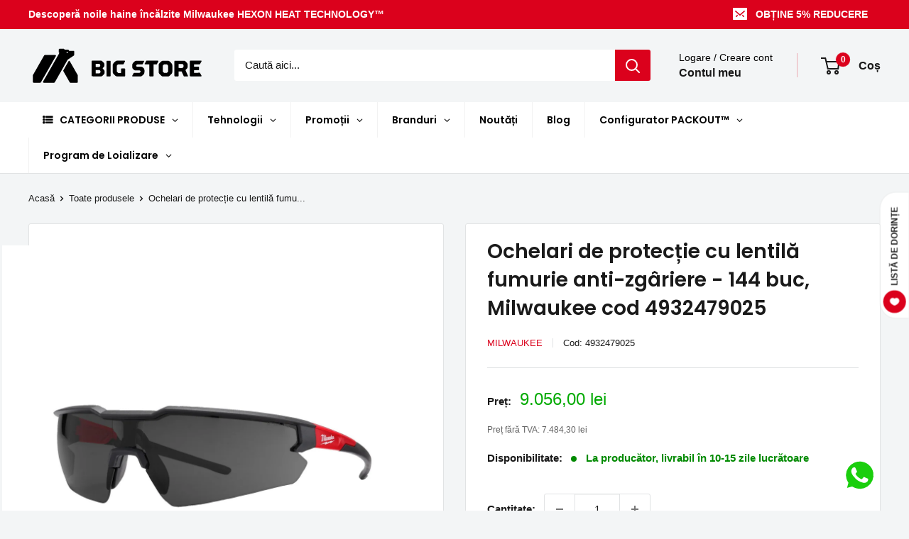

--- FILE ---
content_type: text/html; charset=utf-8
request_url: https://big.store.ro/products/ochelari-milwaukee-4932479025
body_size: 79446
content:
<!doctype html>

<html class="no-js" lang="ro-RO">
  <head>

    <!-- Google Tag Manager -->
<script>(function(w,d,s,l,i){w[l]=w[l]||[];w[l].push({'gtm.start':
new Date().getTime(),event:'gtm.js'});var f=d.getElementsByTagName(s)[0],
j=d.createElement(s),dl=l!='dataLayer'?'&l='+l:'';j.async=true;j.src=
'https://www.googletagmanager.com/gtm.js?id='+i+dl;f.parentNode.insertBefore(j,f);
})(window,document,'script','dataLayer','GTM-NSTGWTQ');</script>
<!-- End Google Tag Manager -->
    
	<!-- Added by AVADA SEO Suite -->
	<script>
  const avadaLightJsExclude = ['cdn.nfcube.com', 'assets/ecom.js', 'variant-title-king', 'linked_options_variants', 'smile-loader.js', 'smart-product-filter-search', 'rivo-loyalty-referrals', 'avada-cookie-consent', 'consentmo-gdpr', 'quinn'];
  const avadaLightJsInclude = ['https://www.googletagmanager.com/', 'https://connect.facebook.net/', 'https://business-api.tiktok.com/', 'https://static.klaviyo.com/'];
  window.AVADA_SPEED_BLACKLIST = avadaLightJsInclude.map(item => new RegExp(item, 'i'));
  window.AVADA_SPEED_WHITELIST = avadaLightJsExclude.map(item => new RegExp(item, 'i'));
</script>

<script>
  const isSpeedUpEnable = !1726558294902 || Date.now() < 1726558294902;
  if (isSpeedUpEnable) {
    const avadaSpeedUp=1;
    if(isSpeedUpEnable) {
  function _0x55aa(_0x575858,_0x2fd0be){const _0x30a92f=_0x1cb5();return _0x55aa=function(_0x4e8b41,_0xcd1690){_0x4e8b41=_0x4e8b41-(0xb5e+0xd*0x147+-0x1b1a);let _0x1c09f7=_0x30a92f[_0x4e8b41];return _0x1c09f7;},_0x55aa(_0x575858,_0x2fd0be);}(function(_0x4ad4dc,_0x42545f){const _0x5c7741=_0x55aa,_0x323f4d=_0x4ad4dc();while(!![]){try{const _0x588ea5=parseInt(_0x5c7741(0x10c))/(0xb6f+-0x1853+0xce5)*(-parseInt(_0x5c7741(0x157))/(-0x2363*0x1+0x1dd4+0x591*0x1))+-parseInt(_0x5c7741(0x171))/(0x269b+-0xeb+-0xf*0x283)*(parseInt(_0x5c7741(0x116))/(0x2e1+0x1*0x17b3+-0x110*0x19))+-parseInt(_0x5c7741(0x147))/(-0x1489+-0x312*0x6+0x26fa*0x1)+-parseInt(_0x5c7741(0xfa))/(-0x744+0x1*0xb5d+-0x413)*(-parseInt(_0x5c7741(0x102))/(-0x1e87+0x9e*-0x16+0x2c22))+parseInt(_0x5c7741(0x136))/(0x1e2d+0x1498+-0x1a3*0x1f)+parseInt(_0x5c7741(0x16e))/(0x460+0x1d96+0x3*-0xb4f)*(-parseInt(_0x5c7741(0xe3))/(-0x9ca+-0x1*-0x93f+0x1*0x95))+parseInt(_0x5c7741(0xf8))/(-0x1f73*0x1+0x6*-0x510+0x3dde);if(_0x588ea5===_0x42545f)break;else _0x323f4d['push'](_0x323f4d['shift']());}catch(_0x5d6d7e){_0x323f4d['push'](_0x323f4d['shift']());}}}(_0x1cb5,-0x193549+0x5dc3*-0x31+-0x2f963*-0x13),(function(){const _0x5cb2b4=_0x55aa,_0x23f9e9={'yXGBq':function(_0x237aef,_0x385938){return _0x237aef!==_0x385938;},'XduVF':function(_0x21018d,_0x56ff60){return _0x21018d===_0x56ff60;},'RChnz':_0x5cb2b4(0xf4)+_0x5cb2b4(0xe9)+_0x5cb2b4(0x14a),'TAsuR':function(_0xe21eca,_0x33e114){return _0xe21eca%_0x33e114;},'EvLYw':function(_0x1326ad,_0x261d04){return _0x1326ad!==_0x261d04;},'nnhAQ':_0x5cb2b4(0x107),'swpMF':_0x5cb2b4(0x16d),'plMMu':_0x5cb2b4(0xe8)+_0x5cb2b4(0x135),'PqBPA':function(_0x2ba85c,_0x35b541){return _0x2ba85c<_0x35b541;},'NKPCA':_0x5cb2b4(0xfc),'TINqh':function(_0x4116e3,_0x3ffd02,_0x2c8722){return _0x4116e3(_0x3ffd02,_0x2c8722);},'BAueN':_0x5cb2b4(0x120),'NgloT':_0x5cb2b4(0x14c),'ThSSU':function(_0xeb212a,_0x4341c1){return _0xeb212a+_0x4341c1;},'lDDHN':function(_0x4a1a48,_0x45ebfb){return _0x4a1a48 instanceof _0x45ebfb;},'toAYB':function(_0xcf0fa9,_0xf5fa6a){return _0xcf0fa9 instanceof _0xf5fa6a;},'VMiyW':function(_0x5300e4,_0x44e0f4){return _0x5300e4(_0x44e0f4);},'iyhbw':_0x5cb2b4(0x119),'zuWfR':function(_0x19c3e4,_0x4ee6e8){return _0x19c3e4<_0x4ee6e8;},'vEmrv':function(_0xd798cf,_0x5ea2dd){return _0xd798cf!==_0x5ea2dd;},'yxERj':function(_0x24b03b,_0x5aa292){return _0x24b03b||_0x5aa292;},'MZpwM':_0x5cb2b4(0x110)+_0x5cb2b4(0x109)+'pt','IeUHK':function(_0x5a4c7e,_0x2edf70){return _0x5a4c7e-_0x2edf70;},'Idvge':function(_0x3b526e,_0x36b469){return _0x3b526e<_0x36b469;},'qRwfm':_0x5cb2b4(0x16b)+_0x5cb2b4(0xf1),'CvXDN':function(_0x4b4208,_0x1db216){return _0x4b4208<_0x1db216;},'acPIM':function(_0x7d44b7,_0x3020d2){return _0x7d44b7(_0x3020d2);},'MyLMO':function(_0x22d4b2,_0xe7a6a0){return _0x22d4b2<_0xe7a6a0;},'boDyh':function(_0x176992,_0x346381,_0xab7fc){return _0x176992(_0x346381,_0xab7fc);},'ZANXD':_0x5cb2b4(0x10f)+_0x5cb2b4(0x12a)+_0x5cb2b4(0x142),'CXwRZ':_0x5cb2b4(0x123)+_0x5cb2b4(0x15f),'AuMHM':_0x5cb2b4(0x161),'KUuFZ':_0x5cb2b4(0xe6),'MSwtw':_0x5cb2b4(0x13a),'ERvPB':_0x5cb2b4(0x134),'ycTDj':_0x5cb2b4(0x15b),'Tvhir':_0x5cb2b4(0x154)},_0x469be1=_0x23f9e9[_0x5cb2b4(0x153)],_0x36fe07={'blacklist':window[_0x5cb2b4(0x11f)+_0x5cb2b4(0x115)+'T'],'whitelist':window[_0x5cb2b4(0x11f)+_0x5cb2b4(0x13e)+'T']},_0x26516a={'blacklisted':[]},_0x34e4a6=(_0x2be2f5,_0x25b3b2)=>{const _0x80dd2=_0x5cb2b4;if(_0x2be2f5&&(!_0x25b3b2||_0x23f9e9[_0x80dd2(0x13b)](_0x25b3b2,_0x469be1))&&(!_0x36fe07[_0x80dd2(0x170)]||_0x36fe07[_0x80dd2(0x170)][_0x80dd2(0x151)](_0xa5c7cf=>_0xa5c7cf[_0x80dd2(0x12b)](_0x2be2f5)))&&(!_0x36fe07[_0x80dd2(0x165)]||_0x36fe07[_0x80dd2(0x165)][_0x80dd2(0x156)](_0x4e2570=>!_0x4e2570[_0x80dd2(0x12b)](_0x2be2f5)))&&_0x23f9e9[_0x80dd2(0xf7)](avadaSpeedUp,0x5*0x256+-0x1*0x66c+-0x542+0.5)&&_0x2be2f5[_0x80dd2(0x137)](_0x23f9e9[_0x80dd2(0xe7)])){const _0x413c89=_0x2be2f5[_0x80dd2(0x16c)];return _0x23f9e9[_0x80dd2(0xf7)](_0x23f9e9[_0x80dd2(0x11e)](_0x413c89,-0x1deb*-0x1+0xf13+-0x2cfc),0x1176+-0x78b*0x5+0x1441);}return _0x2be2f5&&(!_0x25b3b2||_0x23f9e9[_0x80dd2(0xed)](_0x25b3b2,_0x469be1))&&(!_0x36fe07[_0x80dd2(0x170)]||_0x36fe07[_0x80dd2(0x170)][_0x80dd2(0x151)](_0x3d689d=>_0x3d689d[_0x80dd2(0x12b)](_0x2be2f5)))&&(!_0x36fe07[_0x80dd2(0x165)]||_0x36fe07[_0x80dd2(0x165)][_0x80dd2(0x156)](_0x26a7b3=>!_0x26a7b3[_0x80dd2(0x12b)](_0x2be2f5)));},_0x11462f=function(_0x42927f){const _0x346823=_0x5cb2b4,_0x5426ae=_0x42927f[_0x346823(0x159)+'te'](_0x23f9e9[_0x346823(0x14e)]);return _0x36fe07[_0x346823(0x170)]&&_0x36fe07[_0x346823(0x170)][_0x346823(0x156)](_0x107b0d=>!_0x107b0d[_0x346823(0x12b)](_0x5426ae))||_0x36fe07[_0x346823(0x165)]&&_0x36fe07[_0x346823(0x165)][_0x346823(0x151)](_0x1e7160=>_0x1e7160[_0x346823(0x12b)](_0x5426ae));},_0x39299f=new MutationObserver(_0x45c995=>{const _0x21802a=_0x5cb2b4,_0x3bc801={'mafxh':function(_0x6f9c57,_0x229989){const _0x9d39b1=_0x55aa;return _0x23f9e9[_0x9d39b1(0xf7)](_0x6f9c57,_0x229989);},'SrchE':_0x23f9e9[_0x21802a(0xe2)],'pvjbV':_0x23f9e9[_0x21802a(0xf6)]};for(let _0x333494=-0x7d7+-0x893+0x106a;_0x23f9e9[_0x21802a(0x158)](_0x333494,_0x45c995[_0x21802a(0x16c)]);_0x333494++){const {addedNodes:_0x1b685b}=_0x45c995[_0x333494];for(let _0x2f087=0x1f03+0x84b+0x1*-0x274e;_0x23f9e9[_0x21802a(0x158)](_0x2f087,_0x1b685b[_0x21802a(0x16c)]);_0x2f087++){const _0x4e5bac=_0x1b685b[_0x2f087];if(_0x23f9e9[_0x21802a(0xf7)](_0x4e5bac[_0x21802a(0x121)],-0x1f3a+-0x1*0x1b93+-0x3*-0x139a)&&_0x23f9e9[_0x21802a(0xf7)](_0x4e5bac[_0x21802a(0x152)],_0x23f9e9[_0x21802a(0xe0)])){const _0x5d9a67=_0x4e5bac[_0x21802a(0x107)],_0x3fb522=_0x4e5bac[_0x21802a(0x16d)];if(_0x23f9e9[_0x21802a(0x103)](_0x34e4a6,_0x5d9a67,_0x3fb522)){_0x26516a[_0x21802a(0x160)+'d'][_0x21802a(0x128)]([_0x4e5bac,_0x4e5bac[_0x21802a(0x16d)]]),_0x4e5bac[_0x21802a(0x16d)]=_0x469be1;const _0x1e52da=function(_0x2c95ff){const _0x359b13=_0x21802a;if(_0x3bc801[_0x359b13(0x118)](_0x4e5bac[_0x359b13(0x159)+'te'](_0x3bc801[_0x359b13(0x166)]),_0x469be1))_0x2c95ff[_0x359b13(0x112)+_0x359b13(0x150)]();_0x4e5bac[_0x359b13(0xec)+_0x359b13(0x130)](_0x3bc801[_0x359b13(0xe4)],_0x1e52da);};_0x4e5bac[_0x21802a(0x12d)+_0x21802a(0x163)](_0x23f9e9[_0x21802a(0xf6)],_0x1e52da),_0x4e5bac[_0x21802a(0x12c)+_0x21802a(0x131)]&&_0x4e5bac[_0x21802a(0x12c)+_0x21802a(0x131)][_0x21802a(0x11a)+'d'](_0x4e5bac);}}}}});_0x39299f[_0x5cb2b4(0x105)](document[_0x5cb2b4(0x10b)+_0x5cb2b4(0x16a)],{'childList':!![],'subtree':!![]});const _0x2910a9=/[|\\{}()\[\]^$+*?.]/g,_0xa9f173=function(..._0x1baa33){const _0x3053cc=_0x5cb2b4,_0x2e6f61={'mMWha':function(_0x158c76,_0x5c404b){const _0x25a05c=_0x55aa;return _0x23f9e9[_0x25a05c(0xf7)](_0x158c76,_0x5c404b);},'BXirI':_0x23f9e9[_0x3053cc(0x141)],'COGok':function(_0x421bf7,_0x55453a){const _0x4fd417=_0x3053cc;return _0x23f9e9[_0x4fd417(0x167)](_0x421bf7,_0x55453a);},'XLSAp':function(_0x193984,_0x35c446){const _0x5bbecf=_0x3053cc;return _0x23f9e9[_0x5bbecf(0xed)](_0x193984,_0x35c446);},'EygRw':function(_0xfbb69c,_0x21b15d){const _0xe5c840=_0x3053cc;return _0x23f9e9[_0xe5c840(0x104)](_0xfbb69c,_0x21b15d);},'xZuNx':_0x23f9e9[_0x3053cc(0x139)],'SBUaW':function(_0x5739bf,_0x2c2fab){const _0x42cbb1=_0x3053cc;return _0x23f9e9[_0x42cbb1(0x172)](_0x5739bf,_0x2c2fab);},'EAoTR':function(_0x123b29,_0x5b29bf){const _0x2828d2=_0x3053cc;return _0x23f9e9[_0x2828d2(0x11d)](_0x123b29,_0x5b29bf);},'cdYdq':_0x23f9e9[_0x3053cc(0x14e)],'WzJcf':_0x23f9e9[_0x3053cc(0xe2)],'nytPK':function(_0x53f733,_0x4ad021){const _0x4f0333=_0x3053cc;return _0x23f9e9[_0x4f0333(0x148)](_0x53f733,_0x4ad021);},'oUrHG':_0x23f9e9[_0x3053cc(0x14d)],'dnxjX':function(_0xed6b5f,_0x573f55){const _0x57aa03=_0x3053cc;return _0x23f9e9[_0x57aa03(0x15a)](_0xed6b5f,_0x573f55);}};_0x23f9e9[_0x3053cc(0x15d)](_0x1baa33[_0x3053cc(0x16c)],-0x1a3*-0x9+-0xf9*0xb+-0x407*0x1)?(_0x36fe07[_0x3053cc(0x170)]=[],_0x36fe07[_0x3053cc(0x165)]=[]):(_0x36fe07[_0x3053cc(0x170)]&&(_0x36fe07[_0x3053cc(0x170)]=_0x36fe07[_0x3053cc(0x170)][_0x3053cc(0x106)](_0xa8e001=>_0x1baa33[_0x3053cc(0x156)](_0x4a8a28=>{const _0x2e425b=_0x3053cc;if(_0x2e6f61[_0x2e425b(0x111)](typeof _0x4a8a28,_0x2e6f61[_0x2e425b(0x155)]))return!_0xa8e001[_0x2e425b(0x12b)](_0x4a8a28);else{if(_0x2e6f61[_0x2e425b(0xeb)](_0x4a8a28,RegExp))return _0x2e6f61[_0x2e425b(0x145)](_0xa8e001[_0x2e425b(0xdf)](),_0x4a8a28[_0x2e425b(0xdf)]());}}))),_0x36fe07[_0x3053cc(0x165)]&&(_0x36fe07[_0x3053cc(0x165)]=[..._0x36fe07[_0x3053cc(0x165)],..._0x1baa33[_0x3053cc(0xff)](_0x4e4c02=>{const _0x7c755c=_0x3053cc;if(_0x23f9e9[_0x7c755c(0xf7)](typeof _0x4e4c02,_0x23f9e9[_0x7c755c(0x141)])){const _0x932437=_0x4e4c02[_0x7c755c(0xea)](_0x2910a9,_0x23f9e9[_0x7c755c(0x16f)]),_0x34e686=_0x23f9e9[_0x7c755c(0xf0)](_0x23f9e9[_0x7c755c(0xf0)]('.*',_0x932437),'.*');if(_0x36fe07[_0x7c755c(0x165)][_0x7c755c(0x156)](_0x21ef9a=>_0x21ef9a[_0x7c755c(0xdf)]()!==_0x34e686[_0x7c755c(0xdf)]()))return new RegExp(_0x34e686);}else{if(_0x23f9e9[_0x7c755c(0x117)](_0x4e4c02,RegExp)){if(_0x36fe07[_0x7c755c(0x165)][_0x7c755c(0x156)](_0x5a3f09=>_0x5a3f09[_0x7c755c(0xdf)]()!==_0x4e4c02[_0x7c755c(0xdf)]()))return _0x4e4c02;}}return null;})[_0x3053cc(0x106)](Boolean)]));const _0x3eeb55=document[_0x3053cc(0x11b)+_0x3053cc(0x10e)](_0x23f9e9[_0x3053cc(0xf0)](_0x23f9e9[_0x3053cc(0xf0)](_0x23f9e9[_0x3053cc(0x122)],_0x469be1),'"]'));for(let _0xf831f7=-0x21aa+-0x1793+0x393d*0x1;_0x23f9e9[_0x3053cc(0x14b)](_0xf831f7,_0x3eeb55[_0x3053cc(0x16c)]);_0xf831f7++){const _0x5868cb=_0x3eeb55[_0xf831f7];_0x23f9e9[_0x3053cc(0x132)](_0x11462f,_0x5868cb)&&(_0x26516a[_0x3053cc(0x160)+'d'][_0x3053cc(0x128)]([_0x5868cb,_0x23f9e9[_0x3053cc(0x14d)]]),_0x5868cb[_0x3053cc(0x12c)+_0x3053cc(0x131)][_0x3053cc(0x11a)+'d'](_0x5868cb));}let _0xdf8cd0=-0x17da+0x2461+-0xc87*0x1;[..._0x26516a[_0x3053cc(0x160)+'d']][_0x3053cc(0x10d)](([_0x226aeb,_0x33eaa7],_0xe33bca)=>{const _0x2aa7bf=_0x3053cc;if(_0x2e6f61[_0x2aa7bf(0x143)](_0x11462f,_0x226aeb)){const _0x41da0d=document[_0x2aa7bf(0x11c)+_0x2aa7bf(0x131)](_0x2e6f61[_0x2aa7bf(0x127)]);for(let _0x6784c7=0xd7b+-0xaa5+-0x2d6;_0x2e6f61[_0x2aa7bf(0x164)](_0x6784c7,_0x226aeb[_0x2aa7bf(0xe5)][_0x2aa7bf(0x16c)]);_0x6784c7++){const _0x4ca758=_0x226aeb[_0x2aa7bf(0xe5)][_0x6784c7];_0x2e6f61[_0x2aa7bf(0x12f)](_0x4ca758[_0x2aa7bf(0x133)],_0x2e6f61[_0x2aa7bf(0x13f)])&&_0x2e6f61[_0x2aa7bf(0x145)](_0x4ca758[_0x2aa7bf(0x133)],_0x2e6f61[_0x2aa7bf(0x100)])&&_0x41da0d[_0x2aa7bf(0xe1)+'te'](_0x4ca758[_0x2aa7bf(0x133)],_0x226aeb[_0x2aa7bf(0xe5)][_0x6784c7][_0x2aa7bf(0x12e)]);}_0x41da0d[_0x2aa7bf(0xe1)+'te'](_0x2e6f61[_0x2aa7bf(0x13f)],_0x226aeb[_0x2aa7bf(0x107)]),_0x41da0d[_0x2aa7bf(0xe1)+'te'](_0x2e6f61[_0x2aa7bf(0x100)],_0x2e6f61[_0x2aa7bf(0x101)](_0x33eaa7,_0x2e6f61[_0x2aa7bf(0x126)])),document[_0x2aa7bf(0x113)][_0x2aa7bf(0x146)+'d'](_0x41da0d),_0x26516a[_0x2aa7bf(0x160)+'d'][_0x2aa7bf(0x162)](_0x2e6f61[_0x2aa7bf(0x13d)](_0xe33bca,_0xdf8cd0),-0x105d*0x2+0x1*-0xeaa+0x2f65),_0xdf8cd0++;}}),_0x36fe07[_0x3053cc(0x170)]&&_0x23f9e9[_0x3053cc(0xf3)](_0x36fe07[_0x3053cc(0x170)][_0x3053cc(0x16c)],0x10f2+-0x1a42+0x951)&&_0x39299f[_0x3053cc(0x15c)]();},_0x4c2397=document[_0x5cb2b4(0x11c)+_0x5cb2b4(0x131)],_0x573f89={'src':Object[_0x5cb2b4(0x14f)+_0x5cb2b4(0xfd)+_0x5cb2b4(0x144)](HTMLScriptElement[_0x5cb2b4(0xf9)],_0x23f9e9[_0x5cb2b4(0x14e)]),'type':Object[_0x5cb2b4(0x14f)+_0x5cb2b4(0xfd)+_0x5cb2b4(0x144)](HTMLScriptElement[_0x5cb2b4(0xf9)],_0x23f9e9[_0x5cb2b4(0xe2)])};document[_0x5cb2b4(0x11c)+_0x5cb2b4(0x131)]=function(..._0x4db605){const _0x1480b5=_0x5cb2b4,_0x3a6982={'KNNxG':function(_0x32fa39,_0x2a57e4,_0x3cc08f){const _0x5ead12=_0x55aa;return _0x23f9e9[_0x5ead12(0x169)](_0x32fa39,_0x2a57e4,_0x3cc08f);}};if(_0x23f9e9[_0x1480b5(0x13b)](_0x4db605[-0x4*-0x376+0x4*0x2f+-0xe94][_0x1480b5(0x140)+'e'](),_0x23f9e9[_0x1480b5(0x139)]))return _0x4c2397[_0x1480b5(0x114)](document)(..._0x4db605);const _0x2f091d=_0x4c2397[_0x1480b5(0x114)](document)(..._0x4db605);try{Object[_0x1480b5(0xf2)+_0x1480b5(0x149)](_0x2f091d,{'src':{..._0x573f89[_0x1480b5(0x107)],'set'(_0x3ae2bc){const _0x5d6fdc=_0x1480b5;_0x3a6982[_0x5d6fdc(0x129)](_0x34e4a6,_0x3ae2bc,_0x2f091d[_0x5d6fdc(0x16d)])&&_0x573f89[_0x5d6fdc(0x16d)][_0x5d6fdc(0x10a)][_0x5d6fdc(0x125)](this,_0x469be1),_0x573f89[_0x5d6fdc(0x107)][_0x5d6fdc(0x10a)][_0x5d6fdc(0x125)](this,_0x3ae2bc);}},'type':{..._0x573f89[_0x1480b5(0x16d)],'get'(){const _0x436e9e=_0x1480b5,_0x4b63b9=_0x573f89[_0x436e9e(0x16d)][_0x436e9e(0xfb)][_0x436e9e(0x125)](this);if(_0x23f9e9[_0x436e9e(0xf7)](_0x4b63b9,_0x469be1)||_0x23f9e9[_0x436e9e(0x103)](_0x34e4a6,this[_0x436e9e(0x107)],_0x4b63b9))return null;return _0x4b63b9;},'set'(_0x174ea3){const _0x1dff57=_0x1480b5,_0xa2fd13=_0x23f9e9[_0x1dff57(0x103)](_0x34e4a6,_0x2f091d[_0x1dff57(0x107)],_0x2f091d[_0x1dff57(0x16d)])?_0x469be1:_0x174ea3;_0x573f89[_0x1dff57(0x16d)][_0x1dff57(0x10a)][_0x1dff57(0x125)](this,_0xa2fd13);}}}),_0x2f091d[_0x1480b5(0xe1)+'te']=function(_0x5b0870,_0x8c60d5){const _0xab22d4=_0x1480b5;if(_0x23f9e9[_0xab22d4(0xf7)](_0x5b0870,_0x23f9e9[_0xab22d4(0xe2)])||_0x23f9e9[_0xab22d4(0xf7)](_0x5b0870,_0x23f9e9[_0xab22d4(0x14e)]))_0x2f091d[_0x5b0870]=_0x8c60d5;else HTMLScriptElement[_0xab22d4(0xf9)][_0xab22d4(0xe1)+'te'][_0xab22d4(0x125)](_0x2f091d,_0x5b0870,_0x8c60d5);};}catch(_0x5a9461){console[_0x1480b5(0x168)](_0x23f9e9[_0x1480b5(0xef)],_0x5a9461);}return _0x2f091d;};const _0x5883c5=[_0x23f9e9[_0x5cb2b4(0xfe)],_0x23f9e9[_0x5cb2b4(0x13c)],_0x23f9e9[_0x5cb2b4(0xf5)],_0x23f9e9[_0x5cb2b4(0x15e)],_0x23f9e9[_0x5cb2b4(0x138)],_0x23f9e9[_0x5cb2b4(0x124)]],_0x4ab8d2=_0x5883c5[_0x5cb2b4(0xff)](_0x439d08=>{return{'type':_0x439d08,'listener':()=>_0xa9f173(),'options':{'passive':!![]}};});_0x4ab8d2[_0x5cb2b4(0x10d)](_0x4d3535=>{const _0x3882ab=_0x5cb2b4;document[_0x3882ab(0x12d)+_0x3882ab(0x163)](_0x4d3535[_0x3882ab(0x16d)],_0x4d3535[_0x3882ab(0xee)],_0x4d3535[_0x3882ab(0x108)]);});}()));function _0x1cb5(){const _0x15f8e0=['ault','some','tagName','CXwRZ','wheel','BXirI','every','6lYvYYX','PqBPA','getAttribu','IeUHK','touchstart','disconnect','Idvge','ERvPB','/blocked','blackliste','keydown','splice','stener','SBUaW','whitelist','SrchE','toAYB','warn','boDyh','ement','script[typ','length','type','346347wGqEBH','NgloT','blacklist','33OVoYHk','zuWfR','toString','NKPCA','setAttribu','swpMF','230EEqEiq','pvjbV','attributes','mousemove','RChnz','beforescri','y.com/exte','replace','COGok','removeEven','EvLYw','listener','ZANXD','ThSSU','e="','defineProp','MyLMO','cdn.shopif','MSwtw','plMMu','XduVF','22621984JRJQxz','prototype','8818116NVbcZr','get','SCRIPT','ertyDescri','AuMHM','map','WzJcf','nytPK','7kiZatp','TINqh','VMiyW','observe','filter','src','options','n/javascri','set','documentEl','478083wuqgQV','forEach','torAll','Avada cann','applicatio','mMWha','preventDef','head','bind','D_BLACKLIS','75496skzGVx','lDDHN','mafxh','script','removeChil','querySelec','createElem','vEmrv','TAsuR','AVADA_SPEE','string','nodeType','qRwfm','javascript','Tvhir','call','oUrHG','xZuNx','push','KNNxG','ot lazy lo','test','parentElem','addEventLi','value','EAoTR','tListener','ent','acPIM','name','touchmove','ptexecute','6968312SmqlIb','includes','ycTDj','iyhbw','touchend','yXGBq','KUuFZ','dnxjX','D_WHITELIS','cdYdq','toLowerCas','BAueN','ad script','EygRw','ptor','XLSAp','appendChil','4975500NoPAFA','yxERj','erties','nsions','CvXDN','\$&','MZpwM','nnhAQ','getOwnProp'];_0x1cb5=function(){return _0x15f8e0;};return _0x1cb5();}
}
    class LightJsLoader{constructor(e){this.jQs=[],this.listener=this.handleListener.bind(this,e),this.scripts=["default","defer","async"].reduce(((e,t)=>({...e,[t]:[]})),{});const t=this;e.forEach((e=>window.addEventListener(e,t.listener,{passive:!0})))}handleListener(e){const t=this;return e.forEach((e=>window.removeEventListener(e,t.listener))),"complete"===document.readyState?this.handleDOM():document.addEventListener("readystatechange",(e=>{if("complete"===e.target.readyState)return setTimeout(t.handleDOM.bind(t),1)}))}async handleDOM(){this.suspendEvent(),this.suspendJQuery(),this.findScripts(),this.preloadScripts();for(const e of Object.keys(this.scripts))await this.replaceScripts(this.scripts[e]);for(const e of["DOMContentLoaded","readystatechange"])await this.requestRepaint(),document.dispatchEvent(new Event("lightJS-"+e));document.lightJSonreadystatechange&&document.lightJSonreadystatechange();for(const e of["DOMContentLoaded","load"])await this.requestRepaint(),window.dispatchEvent(new Event("lightJS-"+e));await this.requestRepaint(),window.lightJSonload&&window.lightJSonload(),await this.requestRepaint(),this.jQs.forEach((e=>e(window).trigger("lightJS-jquery-load"))),window.dispatchEvent(new Event("lightJS-pageshow")),await this.requestRepaint(),window.lightJSonpageshow&&window.lightJSonpageshow()}async requestRepaint(){return new Promise((e=>requestAnimationFrame(e)))}findScripts(){document.querySelectorAll("script[type=lightJs]").forEach((e=>{e.hasAttribute("src")?e.hasAttribute("async")&&e.async?this.scripts.async.push(e):e.hasAttribute("defer")&&e.defer?this.scripts.defer.push(e):this.scripts.default.push(e):this.scripts.default.push(e)}))}preloadScripts(){const e=this,t=Object.keys(this.scripts).reduce(((t,n)=>[...t,...e.scripts[n]]),[]),n=document.createDocumentFragment();t.forEach((e=>{const t=e.getAttribute("src");if(!t)return;const s=document.createElement("link");s.href=t,s.rel="preload",s.as="script",n.appendChild(s)})),document.head.appendChild(n)}async replaceScripts(e){let t;for(;t=e.shift();)await this.requestRepaint(),new Promise((e=>{const n=document.createElement("script");[...t.attributes].forEach((e=>{"type"!==e.nodeName&&n.setAttribute(e.nodeName,e.nodeValue)})),t.hasAttribute("src")?(n.addEventListener("load",e),n.addEventListener("error",e)):(n.text=t.text,e()),t.parentNode.replaceChild(n,t)}))}suspendEvent(){const e={};[{obj:document,name:"DOMContentLoaded"},{obj:window,name:"DOMContentLoaded"},{obj:window,name:"load"},{obj:window,name:"pageshow"},{obj:document,name:"readystatechange"}].map((t=>function(t,n){function s(n){return e[t].list.indexOf(n)>=0?"lightJS-"+n:n}e[t]||(e[t]={list:[n],add:t.addEventListener,remove:t.removeEventListener},t.addEventListener=(...n)=>{n[0]=s(n[0]),e[t].add.apply(t,n)},t.removeEventListener=(...n)=>{n[0]=s(n[0]),e[t].remove.apply(t,n)})}(t.obj,t.name))),[{obj:document,name:"onreadystatechange"},{obj:window,name:"onpageshow"}].map((e=>function(e,t){let n=e[t];Object.defineProperty(e,t,{get:()=>n||function(){},set:s=>{e["lightJS"+t]=n=s}})}(e.obj,e.name)))}suspendJQuery(){const e=this;let t=window.jQuery;Object.defineProperty(window,"jQuery",{get:()=>t,set(n){if(!n||!n.fn||!e.jQs.includes(n))return void(t=n);n.fn.ready=n.fn.init.prototype.ready=e=>{e.bind(document)(n)};const s=n.fn.on;n.fn.on=n.fn.init.prototype.on=function(...e){if(window!==this[0])return s.apply(this,e),this;const t=e=>e.split(" ").map((e=>"load"===e||0===e.indexOf("load.")?"lightJS-jquery-load":e)).join(" ");return"string"==typeof e[0]||e[0]instanceof String?(e[0]=t(e[0]),s.apply(this,e),this):("object"==typeof e[0]&&Object.keys(e[0]).forEach((n=>{delete Object.assign(e[0],{[t(n)]:e[0][n]})[n]})),s.apply(this,e),this)},e.jQs.push(n),t=n}})}}
new LightJsLoader(["keydown","mousemove","touchend","touchmove","touchstart","wheel"]);
  }
</script>

	<!-- /Added by AVADA SEO Suite -->
    <meta charset="utf-8">
    <meta name="viewport" content="width=device-width, initial-scale=1.0, height=device-height, minimum-scale=1.0, maximum-scale=1.0">
    <meta name="theme-color" content="#db011c">

    <title>Ochelari de protecție cu lentilă fumurie anti-zgâriere - 144 buc, Milw</title><meta name="description" content="Produs original Milwaukee®. Ochelari de protecție cu lentilă fumurie anti-zgâriere - 144 buc, Milwaukee cod 4932479025. Showroom-uri în București, Cluj și Bistrița. Comandă online cu plăți securizate. Dynamic Tools SRL - peste 25 de ani de experiență!"><link rel="canonical" href="https://big.store.ro/products/ochelari-milwaukee-4932479025"><link rel="shortcut icon" href="//big.store.ro/cdn/shop/files/favicon_96x96.png?v=1679480406" type="image/png"><link rel="preload" as="style" href="//big.store.ro/cdn/shop/t/20/assets/theme.css?v=77744677314704570481756120271">
    <link rel="preload" as="script" href="//big.store.ro/cdn/shop/t/20/assets/theme.js?v=25577793577060397581756120273">
    <link rel="preconnect" href="https://cdn.shopify.com">
    <link rel="preconnect" href="https://fonts.shopifycdn.com">
    <link rel="dns-prefetch" href="https://productreviews.shopifycdn.com">
    <link rel="dns-prefetch" href="https://ajax.googleapis.com">
    <link rel="dns-prefetch" href="https://maps.googleapis.com">
    <link rel="dns-prefetch" href="https://maps.gstatic.com">

    <meta property="og:type" content="product">
  <meta property="og:title" content="Ochelari de protecție cu lentilă fumurie anti-zgâriere - 144 buc, Milwaukee cod 4932479025"><meta property="og:image" content="http://big.store.ro/cdn/shop/products/4932479025--Hero_1_7767425f-1793-4ca2-b50d-b2ef65969978.jpg?v=1724346553">
    <meta property="og:image:secure_url" content="https://big.store.ro/cdn/shop/products/4932479025--Hero_1_7767425f-1793-4ca2-b50d-b2ef65969978.jpg?v=1724346553">
    <meta property="og:image:width" content="2560">
    <meta property="og:image:height" content="2560"><meta property="product:price:amount" content="9.056,00">
  <meta property="product:price:currency" content="RON"><meta property="og:description" content="Produs original Milwaukee®. Ochelari de protecție cu lentilă fumurie anti-zgâriere - 144 buc, Milwaukee cod 4932479025. Showroom-uri în București, Cluj și Bistrița. Comandă online cu plăți securizate. Dynamic Tools SRL - peste 25 de ani de experiență!"><meta property="og:url" content="https://big.store.ro/products/ochelari-milwaukee-4932479025">
<meta property="og:site_name" content="BIG STORE"><meta name="twitter:card" content="summary"><meta name="twitter:title" content="Ochelari de protecție cu lentilă fumurie anti-zgâriere - 144 buc, Milwaukee cod 4932479025">
  <meta name="twitter:description" content="
Lentile anti-aburire cu efect de lungă durată.
Greutate ușoară pentru un plus de confort în timpul purtării.
Lentile durabile anti-zgâriere.
Brațe confortabile și flexibile pentru un confort prelungit în timpul purtării.
Lentila transparentă sau fumurie oferă protecție ochiului în timpul lucrului în spații interioare și exterioare.
Respectă cerințele europene: EN166 și EN170 / EN172. 
">
  <meta name="twitter:image" content="https://big.store.ro/cdn/shop/products/4932479025--Hero_1_7767425f-1793-4ca2-b50d-b2ef65969978_600x600_crop_center.jpg?v=1724346553">
    <link rel="preload" href="//big.store.ro/cdn/fonts/poppins/poppins_n6.aa29d4918bc243723d56b59572e18228ed0786f6.woff2" as="font" type="font/woff2" crossorigin><style>
  @font-face {
  font-family: Poppins;
  font-weight: 600;
  font-style: normal;
  font-display: swap;
  src: url("//big.store.ro/cdn/fonts/poppins/poppins_n6.aa29d4918bc243723d56b59572e18228ed0786f6.woff2") format("woff2"),
       url("//big.store.ro/cdn/fonts/poppins/poppins_n6.5f815d845fe073750885d5b7e619ee00e8111208.woff") format("woff");
}

  
@font-face {
  font-family: Poppins;
  font-weight: 600;
  font-style: italic;
  font-display: swap;
  src: url("//big.store.ro/cdn/fonts/poppins/poppins_i6.bb8044d6203f492888d626dafda3c2999253e8e9.woff2") format("woff2"),
       url("//big.store.ro/cdn/fonts/poppins/poppins_i6.e233dec1a61b1e7dead9f920159eda42280a02c3.woff") format("woff");
}


  
  
  

  :root {
    --default-text-font-size : 15px;
    --base-text-font-size    : 15px;
    --heading-font-family    : Poppins, sans-serif;
    --heading-font-weight    : 600;
    --heading-font-style     : normal;
    --text-font-family       : Helvetica, Arial, sans-serif;
    --text-font-weight       : 400;
    --text-font-style        : normal;
    --text-font-bolder-weight: bolder;
    --text-link-decoration   : underline;

    --text-color               : #1a1a1a;
    --text-color-rgb           : 26, 26, 26;
    --heading-color            : #1a1a1a;
    --border-color             : #e1e3e4;
    --border-color-rgb         : 225, 227, 228;
    --form-border-color        : #d4d6d8;
    --accent-color             : #db011c;
    --accent-color-rgb         : 219, 1, 28;
    --link-color               : #db011c;
    --link-color-hover         : #8f0112;
    --background               : #f3f5f6;
    --secondary-background     : #ffffff;
    --secondary-background-rgb : 255, 255, 255;
    --accent-background        : rgba(219, 1, 28, 0.08);

    --input-background: #ffffff;

    --error-color       : #db011c;
    --error-background  : rgba(219, 1, 28, 0.07);
    --success-color     : #00aa00;
    --success-background: rgba(0, 170, 0, 0.11);

    --primary-button-background      : #db011c;
    --primary-button-background-rgb  : 219, 1, 28;
    --primary-button-text-color      : #ffffff;
    --secondary-button-background    : #1a1a1a;
    --secondary-button-background-rgb: 26, 26, 26;
    --secondary-button-text-color    : #ffffff;

    --header-background      : #f3f5f6;
    --header-text-color      : #1a1a1a;
    --header-light-text-color: #db011c;
    --header-border-color    : rgba(219, 1, 28, 0.3);
    --header-accent-color    : #db011c;

    --footer-background-color:    #f3f5f6;
    --footer-heading-text-color:  #1a1a1a;
    --footer-body-text-color:     #677279;
    --footer-body-text-color-rgb: 103, 114, 121;
    --footer-accent-color:        #db011c;
    --footer-accent-color-rgb:    219, 1, 28;
    --footer-border:              1px solid var(--border-color);
    
    --flickity-arrow-color: #abb1b4;--product-on-sale-accent           : #00aa00;
    --product-on-sale-accent-rgb       : 0, 170, 0;
    --product-on-sale-color            : #ffffff;
    --product-in-stock-color           : #008a00;
    --product-low-stock-color          : #ee0000;
    --product-sold-out-color           : #8a9297;
    --product-custom-label-1-background: #008a00;
    --product-custom-label-1-color     : #ffffff;
    --product-custom-label-2-background: #00a500;
    --product-custom-label-2-color     : #ffffff;
    --product-review-star-color        : #ffbd00;

    --mobile-container-gutter : 20px;
    --desktop-container-gutter: 40px;

    /* Shopify related variables */
    --payment-terms-background-color: #f3f5f6;
  }
</style>

<script>
  // IE11 does not have support for CSS variables, so we have to polyfill them
  if (!(((window || {}).CSS || {}).supports && window.CSS.supports('(--a: 0)'))) {
    const script = document.createElement('script');
    script.type = 'text/javascript';
    script.src = 'https://cdn.jsdelivr.net/npm/css-vars-ponyfill@2';
    script.onload = function() {
      cssVars({});
    };

    document.getElementsByTagName('head')[0].appendChild(script);
  }
</script>


    <script>window.performance && window.performance.mark && window.performance.mark('shopify.content_for_header.start');</script><meta name="google-site-verification" content="oMKtg7egsly40Wwlc0GUHjm3wwtSrTPhIeCASvhaq2Q">
<meta id="shopify-digital-wallet" name="shopify-digital-wallet" content="/55730438343/digital_wallets/dialog">
<meta name="shopify-checkout-api-token" content="9cc3b7470c0731e73f1fe7d9d294e4e9">
<link rel="alternate" type="application/json+oembed" href="https://big.store.ro/products/ochelari-milwaukee-4932479025.oembed">
<script async="async" src="/checkouts/internal/preloads.js?locale=ro-RO"></script>
<script id="apple-pay-shop-capabilities" type="application/json">{"shopId":55730438343,"countryCode":"RO","currencyCode":"RON","merchantCapabilities":["supports3DS"],"merchantId":"gid:\/\/shopify\/Shop\/55730438343","merchantName":"BIG STORE","requiredBillingContactFields":["postalAddress","email","phone"],"requiredShippingContactFields":["postalAddress","email","phone"],"shippingType":"shipping","supportedNetworks":["visa","maestro","masterCard","amex"],"total":{"type":"pending","label":"BIG STORE","amount":"1.00"},"shopifyPaymentsEnabled":true,"supportsSubscriptions":true}</script>
<script id="shopify-features" type="application/json">{"accessToken":"9cc3b7470c0731e73f1fe7d9d294e4e9","betas":["rich-media-storefront-analytics"],"domain":"big.store.ro","predictiveSearch":true,"shopId":55730438343,"locale":"ro"}</script>
<script>var Shopify = Shopify || {};
Shopify.shop = "big-store-dynamic-tools.myshopify.com";
Shopify.locale = "ro-RO";
Shopify.currency = {"active":"RON","rate":"1.0"};
Shopify.country = "RO";
Shopify.theme = {"name":"21 TVA- Dev Vifeo","id":186355089746,"schema_name":"Warehouse","schema_version":"4.4.1","theme_store_id":871,"role":"main"};
Shopify.theme.handle = "null";
Shopify.theme.style = {"id":null,"handle":null};
Shopify.cdnHost = "big.store.ro/cdn";
Shopify.routes = Shopify.routes || {};
Shopify.routes.root = "/";</script>
<script type="module">!function(o){(o.Shopify=o.Shopify||{}).modules=!0}(window);</script>
<script>!function(o){function n(){var o=[];function n(){o.push(Array.prototype.slice.apply(arguments))}return n.q=o,n}var t=o.Shopify=o.Shopify||{};t.loadFeatures=n(),t.autoloadFeatures=n()}(window);</script>
<script id="shop-js-analytics" type="application/json">{"pageType":"product"}</script>
<script defer="defer" async type="module" src="//big.store.ro/cdn/shopifycloud/shop-js/modules/v2/client.init-shop-cart-sync_Ku7pxOD5.ro-RO.esm.js"></script>
<script defer="defer" async type="module" src="//big.store.ro/cdn/shopifycloud/shop-js/modules/v2/chunk.common_DEpc49PK.esm.js"></script>
<script defer="defer" async type="module" src="//big.store.ro/cdn/shopifycloud/shop-js/modules/v2/chunk.modal_CI_SpRBE.esm.js"></script>
<script type="module">
  await import("//big.store.ro/cdn/shopifycloud/shop-js/modules/v2/client.init-shop-cart-sync_Ku7pxOD5.ro-RO.esm.js");
await import("//big.store.ro/cdn/shopifycloud/shop-js/modules/v2/chunk.common_DEpc49PK.esm.js");
await import("//big.store.ro/cdn/shopifycloud/shop-js/modules/v2/chunk.modal_CI_SpRBE.esm.js");

  window.Shopify.SignInWithShop?.initShopCartSync?.({"fedCMEnabled":true,"windoidEnabled":true});

</script>
<script>(function() {
  var isLoaded = false;
  function asyncLoad() {
    if (isLoaded) return;
    isLoaded = true;
    var urls = ["https:\/\/cloudsearch-1f874.kxcdn.com\/shopify.js?srp=\/a\/search\u0026filtersEnabled=1\u0026shop=big-store-dynamic-tools.myshopify.com","https:\/\/static.mailerlite.com\/data\/a\/654\/654524\/universal_q7x6o3f7o6_load.js?shop=big-store-dynamic-tools.myshopify.com","https:\/\/convert.shipway.com\/dashboard\/js\/shpwidget.js?shop=big-store-dynamic-tools.myshopify.com","\/\/cdn.shopify.com\/proxy\/36366c9bee9ac082bec3d7c0d07e310abd049d1ee3847d504641c893b836b693\/api.goaffpro.com\/loader.js?shop=big-store-dynamic-tools.myshopify.com\u0026sp-cache-control=cHVibGljLCBtYXgtYWdlPTkwMA"];
    for (var i = 0; i < urls.length; i++) {
      var s = document.createElement('script');
      if ((!1726558294902 || Date.now() < 1726558294902) &&
      (!window.AVADA_SPEED_BLACKLIST || window.AVADA_SPEED_BLACKLIST.some(pattern => pattern.test(s))) &&
      (!window.AVADA_SPEED_WHITELIST || window.AVADA_SPEED_WHITELIST.every(pattern => !pattern.test(s)))) s.type = 'lightJs'; else s.type = 'text/javascript';
      s.async = true;
      s.src = urls[i];
      var x = document.getElementsByTagName('script')[0];
      x.parentNode.insertBefore(s, x);
    }
  };
  if(window.attachEvent) {
    window.attachEvent('onload', asyncLoad);
  } else {
    window.addEventListener('load', asyncLoad, false);
  }
})();</script>
<script id="__st">var __st={"a":55730438343,"offset":7200,"reqid":"ec9c27f8-f35c-4a0e-9e27-b66761d49b94-1769913616","pageurl":"big.store.ro\/products\/ochelari-milwaukee-4932479025","u":"26e96b3a1125","p":"product","rtyp":"product","rid":7690248421615};</script>
<script>window.ShopifyPaypalV4VisibilityTracking = true;</script>
<script id="captcha-bootstrap">!function(){'use strict';const t='contact',e='account',n='new_comment',o=[[t,t],['blogs',n],['comments',n],[t,'customer']],c=[[e,'customer_login'],[e,'guest_login'],[e,'recover_customer_password'],[e,'create_customer']],r=t=>t.map((([t,e])=>`form[action*='/${t}']:not([data-nocaptcha='true']) input[name='form_type'][value='${e}']`)).join(','),a=t=>()=>t?[...document.querySelectorAll(t)].map((t=>t.form)):[];function s(){const t=[...o],e=r(t);return a(e)}const i='password',u='form_key',d=['recaptcha-v3-token','g-recaptcha-response','h-captcha-response',i],f=()=>{try{return window.sessionStorage}catch{return}},m='__shopify_v',_=t=>t.elements[u];function p(t,e,n=!1){try{const o=window.sessionStorage,c=JSON.parse(o.getItem(e)),{data:r}=function(t){const{data:e,action:n}=t;return t[m]||n?{data:e,action:n}:{data:t,action:n}}(c);for(const[e,n]of Object.entries(r))t.elements[e]&&(t.elements[e].value=n);n&&o.removeItem(e)}catch(o){console.error('form repopulation failed',{error:o})}}const l='form_type',E='cptcha';function T(t){t.dataset[E]=!0}const w=window,h=w.document,L='Shopify',v='ce_forms',y='captcha';let A=!1;((t,e)=>{const n=(g='f06e6c50-85a8-45c8-87d0-21a2b65856fe',I='https://cdn.shopify.com/shopifycloud/storefront-forms-hcaptcha/ce_storefront_forms_captcha_hcaptcha.v1.5.2.iife.js',D={infoText:'Protejat prin hCaptcha',privacyText:'Confidențialitate',termsText:'Condiții'},(t,e,n)=>{const o=w[L][v],c=o.bindForm;if(c)return c(t,g,e,D).then(n);var r;o.q.push([[t,g,e,D],n]),r=I,A||(h.body.append(Object.assign(h.createElement('script'),{id:'captcha-provider',async:!0,src:r})),A=!0)});var g,I,D;w[L]=w[L]||{},w[L][v]=w[L][v]||{},w[L][v].q=[],w[L][y]=w[L][y]||{},w[L][y].protect=function(t,e){n(t,void 0,e),T(t)},Object.freeze(w[L][y]),function(t,e,n,w,h,L){const[v,y,A,g]=function(t,e,n){const i=e?o:[],u=t?c:[],d=[...i,...u],f=r(d),m=r(i),_=r(d.filter((([t,e])=>n.includes(e))));return[a(f),a(m),a(_),s()]}(w,h,L),I=t=>{const e=t.target;return e instanceof HTMLFormElement?e:e&&e.form},D=t=>v().includes(t);t.addEventListener('submit',(t=>{const e=I(t);if(!e)return;const n=D(e)&&!e.dataset.hcaptchaBound&&!e.dataset.recaptchaBound,o=_(e),c=g().includes(e)&&(!o||!o.value);(n||c)&&t.preventDefault(),c&&!n&&(function(t){try{if(!f())return;!function(t){const e=f();if(!e)return;const n=_(t);if(!n)return;const o=n.value;o&&e.removeItem(o)}(t);const e=Array.from(Array(32),(()=>Math.random().toString(36)[2])).join('');!function(t,e){_(t)||t.append(Object.assign(document.createElement('input'),{type:'hidden',name:u})),t.elements[u].value=e}(t,e),function(t,e){const n=f();if(!n)return;const o=[...t.querySelectorAll(`input[type='${i}']`)].map((({name:t})=>t)),c=[...d,...o],r={};for(const[a,s]of new FormData(t).entries())c.includes(a)||(r[a]=s);n.setItem(e,JSON.stringify({[m]:1,action:t.action,data:r}))}(t,e)}catch(e){console.error('failed to persist form',e)}}(e),e.submit())}));const S=(t,e)=>{t&&!t.dataset[E]&&(n(t,e.some((e=>e===t))),T(t))};for(const o of['focusin','change'])t.addEventListener(o,(t=>{const e=I(t);D(e)&&S(e,y())}));const B=e.get('form_key'),M=e.get(l),P=B&&M;t.addEventListener('DOMContentLoaded',(()=>{const t=y();if(P)for(const e of t)e.elements[l].value===M&&p(e,B);[...new Set([...A(),...v().filter((t=>'true'===t.dataset.shopifyCaptcha))])].forEach((e=>S(e,t)))}))}(h,new URLSearchParams(w.location.search),n,t,e,['guest_login'])})(!0,!0)}();</script>
<script integrity="sha256-4kQ18oKyAcykRKYeNunJcIwy7WH5gtpwJnB7kiuLZ1E=" data-source-attribution="shopify.loadfeatures" defer="defer" src="//big.store.ro/cdn/shopifycloud/storefront/assets/storefront/load_feature-a0a9edcb.js" crossorigin="anonymous"></script>
<script data-source-attribution="shopify.dynamic_checkout.dynamic.init">var Shopify=Shopify||{};Shopify.PaymentButton=Shopify.PaymentButton||{isStorefrontPortableWallets:!0,init:function(){window.Shopify.PaymentButton.init=function(){};var t=document.createElement("script");t.src="https://big.store.ro/cdn/shopifycloud/portable-wallets/latest/portable-wallets.ro.js",t.type="module",document.head.appendChild(t)}};
</script>
<script data-source-attribution="shopify.dynamic_checkout.buyer_consent">
  function portableWalletsHideBuyerConsent(e){var t=document.getElementById("shopify-buyer-consent"),n=document.getElementById("shopify-subscription-policy-button");t&&n&&(t.classList.add("hidden"),t.setAttribute("aria-hidden","true"),n.removeEventListener("click",e))}function portableWalletsShowBuyerConsent(e){var t=document.getElementById("shopify-buyer-consent"),n=document.getElementById("shopify-subscription-policy-button");t&&n&&(t.classList.remove("hidden"),t.removeAttribute("aria-hidden"),n.addEventListener("click",e))}window.Shopify?.PaymentButton&&(window.Shopify.PaymentButton.hideBuyerConsent=portableWalletsHideBuyerConsent,window.Shopify.PaymentButton.showBuyerConsent=portableWalletsShowBuyerConsent);
</script>
<script data-source-attribution="shopify.dynamic_checkout.cart.bootstrap">document.addEventListener("DOMContentLoaded",(function(){function t(){return document.querySelector("shopify-accelerated-checkout-cart, shopify-accelerated-checkout")}if(t())Shopify.PaymentButton.init();else{new MutationObserver((function(e,n){t()&&(Shopify.PaymentButton.init(),n.disconnect())})).observe(document.body,{childList:!0,subtree:!0})}}));
</script>
<script id='scb4127' type='text/javascript' async='' src='https://big.store.ro/cdn/shopifycloud/privacy-banner/storefront-banner.js'></script><link id="shopify-accelerated-checkout-styles" rel="stylesheet" media="screen" href="https://big.store.ro/cdn/shopifycloud/portable-wallets/latest/accelerated-checkout-backwards-compat.css" crossorigin="anonymous">
<style id="shopify-accelerated-checkout-cart">
        #shopify-buyer-consent {
  margin-top: 1em;
  display: inline-block;
  width: 100%;
}

#shopify-buyer-consent.hidden {
  display: none;
}

#shopify-subscription-policy-button {
  background: none;
  border: none;
  padding: 0;
  text-decoration: underline;
  font-size: inherit;
  cursor: pointer;
}

#shopify-subscription-policy-button::before {
  box-shadow: none;
}

      </style>

<script>window.performance && window.performance.mark && window.performance.mark('shopify.content_for_header.end');</script>

    <link rel="stylesheet" href="//big.store.ro/cdn/shop/t/20/assets/theme.css?v=77744677314704570481756120271">

    
  <script type="application/ld+json">
  {
    "@context": "https://schema.org",
    "@type": "Product",
    "productID": 7690248421615,
    "offers": [{
          "@type": "Offer",
          "name": "Default Title",
          "availability":"https://schema.org/InStock",
          "price": 9056.0,
          "priceCurrency": "RON",
          "priceValidUntil": "2026-02-11","sku": "4932479025",
          "url": "/products/ochelari-milwaukee-4932479025?variant=42894973698287"
        }
],"brand": {
      "@type": "Brand",
      "name": "Milwaukee"
    },
    "name": "Ochelari de protecție cu lentilă fumurie anti-zgâriere - 144 buc, Milwaukee cod 4932479025",
    "description": "\nLentile anti-aburire cu efect de lungă durată.\nGreutate ușoară pentru un plus de confort în timpul purtării.\nLentile durabile anti-zgâriere.\nBrațe confortabile și flexibile pentru un confort prelungit în timpul purtării.\nLentila transparentă sau fumurie oferă protecție ochiului în timpul lucrului în spații interioare și exterioare.\nRespectă cerințele europene: EN166 și EN170 \/ EN172. \n",
    "category": "",
    "url": "/products/ochelari-milwaukee-4932479025",
    "sku": "4932479025",
    "image": {
      "@type": "ImageObject",
      "url": "https://big.store.ro/cdn/shop/products/4932479025--Hero_1_7767425f-1793-4ca2-b50d-b2ef65969978.jpg?v=1724346553&width=1024",
      "image": "https://big.store.ro/cdn/shop/products/4932479025--Hero_1_7767425f-1793-4ca2-b50d-b2ef65969978.jpg?v=1724346553&width=1024",
      "name": "Ochelari de protecție cu lentilă fumurie anti-zgâriere - 144 buc, Milwaukee cod 4932479025 - BIG STORE (Dynamic Tools SRL)",
      "width": "1024",
      "height": "1024"
    }
  }
  </script>



  <script type="application/ld+json">
  {
    "@context": "https://schema.org",
    "@type": "BreadcrumbList",
  "itemListElement": [{
      "@type": "ListItem",
      "position": 1,
      "name": "Acasă",
      "item": "https://big.store.ro"
    },{
          "@type": "ListItem",
          "position": 2,
          "name": "Ochelari de protecție cu lentilă fumurie anti-zgâriere - 144 buc, Milwaukee cod 4932479025",
          "item": "https://big.store.ro/products/ochelari-milwaukee-4932479025"
        }]
  }
  </script>



    <script>
      // This allows to expose several variables to the global scope, to be used in scripts
      window.theme = {
        pageType: "product",
        cartCount: 0,
        moneyFormat: "{{amount_with_comma_separator}} lei",
        moneyWithCurrencyFormat: "{{amount_with_comma_separator}} lei RON",
        currencyCodeEnabled: false,
        showDiscount: true,
        discountMode: "percentage",
        cartType: "drawer"
      };

      window.routes = {
        rootUrl: "\/",
        rootUrlWithoutSlash: '',
        cartUrl: "\/cart",
        cartAddUrl: "\/cart\/add",
        cartChangeUrl: "\/cart\/change",
        searchUrl: "\/search",
        productRecommendationsUrl: "\/recommendations\/products"
      };

      window.languages = {
        productRegularPrice: "Preț normal",
        productSalePrice: "Preț redus",
        collectionOnSaleLabel: "Economisești {{savings}}!",
        productFormUnavailable: "Indisponibil",
        productFormAddToCart: "Adaugă în coș",
        productFormPreOrder: "Pre-comandă",
        productFormSoldOut: "Stoc epuizat",
        productAdded: "Produs adăugat în coș",
        productAddedShort: "Adăugat!",
        shippingEstimatorNoResults: "Nu am putut calcula pentru adresa ta",
        shippingEstimatorOneResult: "Informații de livrare pentru adresa ta:",
        shippingEstimatorMultipleResults: "Sunt {{count}} taxe de livrare pentru adresa ta.",
        shippingEstimatorErrors: "Au apărut niște erori."
      };

      document.documentElement.className = document.documentElement.className.replace('no-js', 'js');
    </script><script src="//big.store.ro/cdn/shop/t/20/assets/theme.js?v=25577793577060397581756120273" defer></script>
    <script src="//big.store.ro/cdn/shop/t/20/assets/custom.js?v=102476495355921946141756119923" defer></script><script>
        (function () {
          window.onpageshow = function() {
            // We force re-freshing the cart content onpageshow, as most browsers will serve a cache copy when hitting the
            // back button, which cause staled data
            document.documentElement.dispatchEvent(new CustomEvent('cart:refresh', {
              bubbles: true,
              detail: {scrollToTop: false}
            }));
          };
        })();
      </script><!--Gem_Page_Header_Script-->
    


<!--End_Gem_Page_Header_Script-->
<!-- BEGIN app block: shopify://apps/vitals/blocks/app-embed/aeb48102-2a5a-4f39-bdbd-d8d49f4e20b8 --><link rel="preconnect" href="https://appsolve.io/" /><link rel="preconnect" href="https://cdn-sf.vitals.app/" /><script data-ver="58" id="vtlsAebData" class="notranslate">window.vtlsLiquidData = window.vtlsLiquidData || {};window.vtlsLiquidData.buildId = 57346;

window.vtlsLiquidData.apiHosts = {
	...window.vtlsLiquidData.apiHosts,
	"1": "https://appsolve.io"
};
	window.vtlsLiquidData.moduleSettings = {"22":{"165":false,"193":"f31212","234":"Produse recomandate","238":"left","323":"De la","325":"Adaugă în coș","342":false,"406":true,"445":"Stoc epuizat","486":"","675":"1","856":"ffffff","857":"f6f6f6","858":"4f4f4f","960":"{\"productTitle\":{\"traits\":{\"fontWeight\":{\"default\":\"600\"}}}}","1015":1,"1017":0,"1019":true,"1022":true},"31":[],"45":{"357":"Precomandă acum","358":"Livrare comunicată după comandă în funcție de stocul furnizorului.","408":"Precomandă","559":true},"48":{"469":true,"491":true,"588":true,"595":true,"603":"","605":"","606":".Vtl-ProductDetailsCard__Title {\n     font-size: 15px !important;\n     font-weight: 600 !important;\n     line-height: 1.3em !important;\n}\n\n.Vtl-AddToCartPopup__Banner {\n    padding: 16px !important;\n    display: flex !important;\n    align-items: center !important;\n    font-size: 16px !important;\n    font-weight: bold !important;\n    line-height: 1.3em !important;\n}","781":true,"783":1,"876":0,"1076":true,"1105":0,"1198":false},"53":{"636":"4b8e15","637":"ffffff","638":0,"639":5,"640":"Economisești:","642":"Stoc epuizat","643":"Acest produs:","644":"Preț total:","645":false,"646":"Adaugă în coș","647":"pentru","648":"cu","649":"discount","650":"fiecare","651":"Cumpără","652":"Subtotal","653":"Discount","654":"Preț","655":0,"656":20,"657":0,"658":30,"659":"ffffff","660":14,"661":"center","671":"e1233a","702":"Cantitate","731":"și","733":2,"734":"00a883","735":"8e86ed","736":true,"737":true,"738":true,"739":"right","740":60,"741":"Gratuit","742":"Gratuit","743":"Revendică cadoul","744":"1,4,2,5","750":"Cadou","762":"Discount","763":false,"773":"Produsul a fost adăugat în coș","786":"economisești","848":"ffffff","849":"f6f6f6","850":"4f4f4f","851":"Per produs:","895":"eceeef","1007":"Schimbă produsul","1010":"{}","1012":true,"1028":"Add Special Offers to your order!","1029":"Add","1030":"Added","1031":"Checkout","1032":1,"1033":"{\"container\":{\"traits\":{\"borderColor\":{\"default\":\"#ff0000\"}}}}","1035":"Vezi mai mult","1036":"Vezi mai puțin","1037":"{\"productCard\":{\"traits\":{\"boxShadow\":{\"default\":\"2px 2px 10px rgba(0,0,0,.1)\"}}}}","1077":"%","1083":"Check out","1085":100,"1086":"cd1900","1091":10,"1092":1,"1093":"{}","1164":"Transport gratuit","1188":"light","1190":"center","1191":"light","1192":"square"},"58":{"883":"333333","884":true,"885":"ruler","902":"Size Chart","903":"ffffff","904":"222222","905":1,"906":"1","907":"dadada","908":"f8f8f8","1080":"{}"}};

window.vtlsLiquidData.shopThemeName = "Warehouse";window.vtlsLiquidData.settingTranslation = {"22":{"234":{"ro":"Produse recomandate"},"323":{"ro":"De la"},"325":{"ro":"Adaugă în coș"},"445":{"ro":"Stoc epuizat"}},"45":{"357":{"ro":"Precomandă acum"},"358":{"ro":"Livrare comunicată după comandă în funcție de stocul furnizorului."},"408":{"ro":"Precomandă"}},"19":{"441":{"ro":"Adresa de email e deja înregistrată"},"442":{"ro":"Adresă de email invalidă"}},"53":{"640":{"ro":"Economisești:"},"642":{"ro":"Stoc epuizat"},"643":{"ro":"Acest produs:"},"644":{"ro":"Preț total:"},"646":{"ro":"Adaugă în coș"},"647":{"ro":"pentru"},"648":{"ro":"cu"},"649":{"ro":"discount"},"650":{"ro":"fiecare"},"651":{"ro":"Cumpără"},"652":{"ro":"Subtotal"},"653":{"ro":"Reducere"},"654":{"ro":"Preț"},"702":{"ro":"Cantitate"},"731":{"ro":"și"},"741":{"ro":"Gratuit"},"742":{"ro":"Gratuit"},"743":{"ro":"Revendică cadoul"},"750":{"ro":"Cadou"},"762":{"ro":"Reducere"},"773":{"ro":"Produsul a fost adăugat în coș"},"786":{"ro":"economisești"},"851":{"ro":"Per produs:"},"1007":{"ro":"Schimbă produsul"},"1028":{"ro":"Alți clienți au apreciat oferta"},"1029":{"ro":"Adăuga la comandă"},"1030":{"ro":"Adăugat la comandă"},"1031":{"ro":"Finalizează comanda"},"1035":{"ro":"Vezi mai mult"},"1036":{"ro":"Vezi mai puțin"},"1083":{"ro":"Finalizează comanda"},"1167":{"ro":"Indisponibil"},"1164":{"ro":"Transport gratuit"}},"58":{"902":{"ro":"Tabel de mărimi"}}};window.vtlsLiquidData.sizeChart={"has_general_or_collection_size_charts":false,"product_ids_with_size_charts":[],"size_charts":[{"id":21627,"timestamp":1703763869,"types":["c"],"cIds":["613352112466"]},{"id":21637,"timestamp":1703769169,"types":["c"],"cIds":["613360009554"]},{"id":21638,"timestamp":1703772359,"types":["c"],"cIds":["613360206162"]},{"id":21640,"timestamp":1703773474,"types":["c"],"cIds":["607755534674"]},{"id":21699,"timestamp":1703845775,"types":["c"],"cIds":["269558972615"]}]};window.vtlsLiquidData.ubOfferTypes={"1":[1,2,6]};window.vtlsLiquidData.usesFunctions=true;window.vtlsLiquidData.relatedProducts=[[7947463950575,6744965251271,6744965447879,6744965611719,6744965873863,6744966037703,6744966201543,6744966430919,6744966627527,6745454215367,6745454280903,6745454379207,6745454608583,6745454706887,6745640796359,7690261037295],[7690219651311,7690226991343,7690218832111,7881877389551,7690196484335,7690221912303,7690218438895,7690217455855,7690220372207,7690219847919,7690229219567,7690222764271,8436370964818,8436378698066,8436383973714,8436389151058,8436358742354],[7690222797039,7690207690991,7690213884143,7690213916911,7690214801647,7589928763631,7690219159791,7690209919215,7690205004015,7690205724911,7690196680943,7690210115823,7690210771183,7690233676015,7690233544943,7690233512175,7690255073519,6745437208775,6745437438151,6745569427655,6752781959367,6752783302855,7690262118639,7690259955951,7690259857647,7690259824879,7690257137903,7690196058351,7690262184175,7690262315247,7690262348015,7690263396591,7690263429359,7690263986415,7690263462127,7690267001071,7690266968303,7690266902767,7690266869999,7690266411247,7690266378479,7690278469871,7746489581807,7881834529007,7881834594543,7881835282671,7881835184367,7881835315439,7881835348207,7881835446511,7881835610351,7881835708655,7881835741423],[7690206871791,7690202972399,7690207822063,7690209231087,7690214637807,7690215260399,7978759127279,7881882173679,7690222567663,7690218995951,7690217849071,7690216702191,6745626738887,6752779403463,7690265985263,7690266050799,7881834692847,7881834725615,7881834758383,7881834791151,7881834823919,7881836495087,7881836429551,7881837248751,7881837183215,7881837117679,7881836986607,7881836953839,7881836921071,7881836527855,7881836560623,7881836626159,7881836691695,7881836789999,7881836888303,7881837281519,7881837314287,7881837379823,7881837445359,7881837478127,7881837543663,7978762076399,7978762043631,7978762010863],[6783486722247,6783486558407,6783483281607,8006733070575,6783486197959,6783486394567,6783529746631,6783485673671,6783485837511,6783486001351,7690222076143,7690222534895,7690227417327,7690222698735,7690221584623,7690227581167],[8010911383791,8010909876463,8010896015599,8010888872175,8010883825903,8010899226863,8010903224559,8010875896047,8010886480111,8010878320879,8010894999791,8010881630447,8010879893743,8010896933103,8010887594223,8010892869871,8010893885679,8010908500207,8010900144367],[6745269403847,7690244391151,7881883812079,7690226303215,7063329013959,7690226368751,7690222993647,7690226139375,7690259693807,7690226270447,6745269698759,7690242588911,7690235085039,7881881878767,7742477664495,7690222960879,7690222895343],[7690223747311,7690226598127,6752787202247,8357445566802,8357446353234,8357446582610,8357447172434,7880008990959,7690243113199,7690196517103,6744849318087,6752782680263,6752788054215,7690257596655,7690257760495,7690257924335,7690268377327,7690268410095],[6744676597959,6744676139207,6744677777607,6744676958407,6744678138055,6744678432967,6744678924487,6744679153863,6744679448775,6745023021255,6745272025287,6745636569287,6745648300231,6745648496839,6745648660679,6745648693447],[8542399496530,7978759160047,6745572475079,6752784416967,6658944368839,6658944598215,6658944762055,6658945319111,6658945417415,6658947973319,6658947940551,6745271435463,6745272025287,6752783433927,6752784384199],[6745553633479,8006733332719,6745552945351,6745553141959,6745553469639,6745553928391,6745553567943,7690218373359,7690216866031,6745703809223,6745703874759,6745553699015,7881883156719,7881883189487,7978759160047,6783539445959,6783509561543,7978761650415,7978761683183,7978761715951],[7881883156719,7881883189487,6745425903815,6745426526407,6745426067655,6745426428103,6745706397895,6745706332359,6745706201287,8436345307474,6745706627271,6745706594503,6745426264263,6744694292679,6745426723015,7690225615087,7690243965167,7690243440879,7690243703023,6744693964999],[6853443256519,6853443289287,6853443322055,6853443453127,6853443485895,6853443551431,7881880895727,7881880961263,7881881026799,7978758570223,7978758537455,7978758504687,7978758471919,7881881125103,7978758602991,7978758635759,7978758668527,7978758701295,7978758734063],[6853443584199,6853443616967,6853443649735,7690243145967,7690243473647,7690243506415,7978759356655,7978759323887,7978759291119,7978759258351,7690243670255],[7690232299759,7690232332527,7690232365295,7690232398063,7690265034991,7690265100527,7690265166063,6783539839175,6783481184455,6752779796679,6752784679111],[8012188451055,8012267061487,8011876532463,8014504100079,8014490239215,8014535426287,8014537556207,8014536048879,8014537261295,8014536802543,8014536376559,8014581825775,8014583365871,8014581334255,8012611223791,8014537720047,8014567637231,8014582481135],[6745574998215,6745574899911,6745574834375,6745574736071,7690243997935],[6830210449607,6830210482375,6830210547911,6830210580679,6830210875591,6830210941127,6789524783303,6789526454471,6830208811207,6830209073351,6830209106119,6830208942279,6830208843975,6830211170503,6830211203271],[7690236985583,7690236592367,7690216308975,7690218078447,7690235642095,7690218275055,7690236461295,7690216112367,7690216046831,7690217357551,7690214834415,7690216407279,7690214408431,8006731596015,7690208411887,6744970297543,6752781009095,6745629589703,6752782581959,7690267033839],[7690267656431,7690211590383,7885428523247,7690236592367,6745660588231,7690220634351,6745469386951,6745469223111,6745689587911,6745689653447,6745662128327,6745697648839,6744951062727,6744705499335,6744705761479,6744831131847,6744831426759,6744834113735,6744680267975,6744630788295,6744630657223,6744630427847,6744630329543,6744630264007,6744705106119,6744859607239,6744950800583,6744974655687,6744974917831,6744975343815,6745032917191,6745032294599,6745030525127,6744977047751,6744976720071,6744976490695,6745249087687,6745249153223,6745249284295,6745252135111,6745251938503,6745252331719,6745262489799,6745262620871,6745250496711,6745250037959,6745250431175,6745437470919,6745630638279,7690258710767,7690257236207,7690195992815,6752785039559,6752785006791,7690258940143,7690260054255,7690260218095,7690261364975,7690261430511,7690261528815,7690268606703,7690267033839,7690266706159,7690266542319,7690266247407,7690268639471,7690268672239,7690268836079,7690268934383,7690269098223,7690269262063,7690274275567,7690272276719,7690272243951,7690271424751,7690269360367,7690274341103,7690274373871,7690275586287,7690276143343,7690276176111,7690276241647,7690278273263,7690278240495,7690278043887,7690276372719,7690276307183,7690276274415,7690278404335,7824381083887,7881840951535,7881840918767,7881840525551,7881840460015,7881840427247,7881841082607,7881841115375,7881841180911,7881841311983,7881841377519,7881841410287],[6783484395719,7690214310127,7690207723759,8006731563247,8006731694319,7690245308655,7690244882671,7690223223023,7690256351471,7690256384239,7690223321327,7690245046511,7690245079279,7690245767407,7690245243119,7690245210351,7690245144815,7690245112047,7690257105135,6752788021447,7881839542511,7881839575279,7881842065647,7881839968495,7881839935727,7881842491631],[6745573458119,7881878110447,6745621430471,6745623625927,7690243342575,7881878241519,7690243834095,7881878339823,7690242719983,6745625231559,6745624936647,6744840372423],[7690234790127,7690209427695,7690211328239,7690211557615,7690211950831,7690233970927,7690234593519,7690217095407,7690216177903,7690208280815,7690257367279,7690271752431,6951679590599,6951709016263,6951714685127,6951719633095,6951674937543,6951667105991,6951615037639,6951625523399,6951632044231,6951637418183,6951649378503,7881849962735,7978761978095,7978761945327,7978761912559],[6745660457159,7690215522543,7690197762287,7690197270767,7690215457007,7690211819759,7690216341743,7690200875247,7690197827823,7690210214127,7690214703343,7690197926127,7690215194863,7690211229935,7690196975855,6745628377287,6745627001031,6752779534535,7690265559279,7690267164911,7690278174959,7690278142191,7690274013423,7690273980655,7690272014575,7690271817967,7881838657775,7881839378671,7881839444207],[7690231611631,8006732710127,6745654001863,8006732742895,7978749231343,7978749067503,7978749362415,6745440354503,6745439928519,6745440420039,8006730154223,7978748903663,6745440321735,7690265231599,7690265592047,7690265624815,7690265919727,7690265952495,7690272080111,7690261102831,7690258612463,7690259005679],[6752782188743,6752788381895,6745627689159,7690263986415,7994296041711,6745249382599,7690257236207,7690261790959,6853448007879,7690263298287,6752786284743,6752781041863,7690265231599,7690275586287],[6752778223815,7461533909231,6745627132103,6744848761031,6745629589703,6744970297543,6744849318087,6752788054215,7690261987567,6853447975111,7690261102831,7690261299439],[6951615037639,6951625523399,6951632044231,6951637418183,6745555173575,6951649378503],[7991017701615,6830208680135,6830208614599,7075299852487,7075303784647,7075306504391,7075318268103,7075322429639,7075327082695,7075298345159,7075296051399,7690257170671,7075350773959,7075347955911,7075343302855,7075330982087,7690257203439,7690258448623,7690258743535,7690258415855,7690258317551],[6831648080071,6831648145607,6831648211143,6831648669895,6745557041351,6745557205191,7586573811951,7586571026671,7695116108015]];window.vtlsLiquidData.shopSettings={};window.vtlsLiquidData.shopSettings.cartType="drawer";window.vtlsLiquidData.spat="7999af9c5db408fd7a5a65bb3342750d";window.vtlsLiquidData.shopInfo={id:55730438343,domain:"big.store.ro",shopifyDomain:"big-store-dynamic-tools.myshopify.com",primaryLocaleIsoCode: "ro-RO",defaultCurrency:"RON",enabledCurrencies:["RON"],moneyFormat:"{{amount_with_comma_separator}} lei",moneyWithCurrencyFormat:"{{amount_with_comma_separator}} lei RON",appId:"1",appName:"Vitals",};window.vtlsLiquidData.acceptedScopes = {};window.vtlsLiquidData.product = {"id": 7690248421615,"available": true,"title": "Ochelari de protecție cu lentilă fumurie anti-zgâriere - 144 buc, Milwaukee cod 4932479025","handle": "ochelari-milwaukee-4932479025","vendor": "Milwaukee","type": "","tags": ["__tab1:garantie-standard","backtowork_2025_PPE","cadou_2025_calendar","Echipamente de lucru și protecție","Milwaukee","milwaukee_non_pt","Ochelari de protecție","Ochelari și viziere","red_friday_15","Statele Unite ale Americii"],"description": "1","featured_image":{"src": "//big.store.ro/cdn/shop/products/4932479025--Hero_1_7767425f-1793-4ca2-b50d-b2ef65969978.jpg?v=1724346553","aspect_ratio": "1.0"},"collectionIds": [653885833554,605317628242,266380542151,279856185543,269558743239,397110149359,268491718855,398880243951,605317595474,269560381639,269559103687,268231213255,266380509383,403220725999,404726382831,266303340743],"variants": [{"id": 42894973698287,"title": "Default Title","option1": "Default Title","option2": null,"option3": null,"price": 905600,"compare_at_price": null,"available": true,"image":null,"featured_media_id":null,"is_preorderable":1}],"options": [{"name": "Title"}],"metafields": {"reviews": {}}};window.vtlsLiquidData.cacheKeys = [1756211855,1768979084,1756211855,1765551601,1756211855,1756211855,1762813265,1756211855 ];</script><script id="vtlsAebDynamicFunctions" class="notranslate">window.vtlsLiquidData = window.vtlsLiquidData || {};window.vtlsLiquidData.dynamicFunctions = ({$,vitalsGet,vitalsSet,VITALS_GET_$_DESCRIPTION,VITALS_GET_$_END_SECTION,VITALS_GET_$_ATC_FORM,VITALS_GET_$_ATC_BUTTON,submit_button,form_add_to_cart,cartItemVariantId,VITALS_EVENT_CART_UPDATED,VITALS_EVENT_DISCOUNTS_LOADED,VITALS_EVENT_RENDER_CAROUSEL_STARS,VITALS_EVENT_RENDER_COLLECTION_STARS,VITALS_EVENT_SMART_BAR_RENDERED,VITALS_EVENT_SMART_BAR_CLOSED,VITALS_EVENT_TABS_RENDERED,VITALS_EVENT_VARIANT_CHANGED,VITALS_EVENT_ATC_BUTTON_FOUND,VITALS_IS_MOBILE,VITALS_PAGE_TYPE,VITALS_APPEND_CSS,VITALS_HOOK__CAN_EXECUTE_CHECKOUT,VITALS_HOOK__GET_CUSTOM_CHECKOUT_URL_PARAMETERS,VITALS_HOOK__GET_CUSTOM_VARIANT_SELECTOR,VITALS_HOOK__GET_IMAGES_DEFAULT_SIZE,VITALS_HOOK__ON_CLICK_CHECKOUT_BUTTON,VITALS_HOOK__DONT_ACCELERATE_CHECKOUT,VITALS_HOOK__ON_ATC_STAY_ON_THE_SAME_PAGE,VITALS_HOOK__CAN_EXECUTE_ATC,VITALS_FLAG__IGNORE_VARIANT_ID_FROM_URL,VITALS_FLAG__UPDATE_ATC_BUTTON_REFERENCE,VITALS_FLAG__UPDATE_CART_ON_CHECKOUT,VITALS_FLAG__USE_CAPTURE_FOR_ATC_BUTTON,VITALS_FLAG__USE_FIRST_ATC_SPAN_FOR_PRE_ORDER,VITALS_FLAG__USE_HTML_FOR_STICKY_ATC_BUTTON,VITALS_FLAG__STOP_EXECUTION,VITALS_FLAG__USE_CUSTOM_COLLECTION_FILTER_DROPDOWN,VITALS_FLAG__PRE_ORDER_START_WITH_OBSERVER,VITALS_FLAG__PRE_ORDER_OBSERVER_DELAY,VITALS_FLAG__ON_CHECKOUT_CLICK_USE_CAPTURE_EVENT,handle,}) => {return {"147": {"location":"form","locator":"after"},"607": (html) => {
							if (VITALS_PAGE_TYPE === 'product') {
	setTimeout(function(){
    	if (!VITALS_IS_MOBILE) {
    		$('#vitals-preorder-note').detach().insertAfter('.product-form__buy-buttons');
    	}
	},500);
} 
						},"686": {"location":"description","locator":"before"},"687": {"location":"form","locator":"after"},};};</script><script id="vtlsAebDocumentInjectors" class="notranslate">window.vtlsLiquidData = window.vtlsLiquidData || {};window.vtlsLiquidData.documentInjectors = ({$,vitalsGet,vitalsSet,VITALS_IS_MOBILE,VITALS_APPEND_CSS}) => {const documentInjectors = {};documentInjectors["12"]={};documentInjectors["12"]["d"]=[];documentInjectors["12"]["d"]["0"]={};documentInjectors["12"]["d"]["0"]["a"]=[];documentInjectors["12"]["d"]["0"]["s"]="form[action*=\"\/cart\/add\"]:visible:not([id*=\"product-form-installment\"]):not([id*=\"product-installment-form\"]):not(.vtls-exclude-atc-injector *)";documentInjectors["12"]["d"]["1"]={};documentInjectors["12"]["d"]["1"]["a"]=null;documentInjectors["12"]["d"]["1"]["s"]="form.product-form";documentInjectors["7"]={};documentInjectors["7"]["d"]=[];documentInjectors["7"]["d"]["0"]={};documentInjectors["7"]["d"]["0"]["a"]=null;documentInjectors["7"]["d"]["0"]["s"]=".footer";documentInjectors["10"]={};documentInjectors["10"]["d"]=[];documentInjectors["10"]["d"]["0"]={};documentInjectors["10"]["d"]["0"]["a"]=[];documentInjectors["10"]["d"]["0"]["s"]="div.product-form__info-item--quantity";documentInjectors["4"]={};documentInjectors["4"]["d"]=[];documentInjectors["4"]["d"]["0"]={};documentInjectors["4"]["d"]["0"]["a"]=null;documentInjectors["4"]["d"]["0"]["s"]="h2[class*=\"title\"]";documentInjectors["5"]={};documentInjectors["5"]["d"]=[];documentInjectors["5"]["d"]["0"]={};documentInjectors["5"]["d"]["0"]["a"]={"l":"append"};documentInjectors["5"]["d"]["0"]["s"]=".header__action-list";documentInjectors["1"]={};documentInjectors["1"]["d"]=[];documentInjectors["1"]["d"]["0"]={};documentInjectors["1"]["d"]["0"]["a"]=null;documentInjectors["1"]["d"]["0"]["s"]=".product-block-list__item--description";documentInjectors["2"]={};documentInjectors["2"]["d"]=[];documentInjectors["2"]["d"]["0"]={};documentInjectors["2"]["d"]["0"]["a"]={"l":"before"};documentInjectors["2"]["d"]["0"]["s"]="footer.footer";documentInjectors["2"]["d"]["1"]={};documentInjectors["2"]["d"]["1"]["a"]={"l":"after"};documentInjectors["2"]["d"]["1"]["s"]="div.gryffeditor";documentInjectors["2"]["d"]["2"]={};documentInjectors["2"]["d"]["2"]["a"]={"l":"before"};documentInjectors["2"]["d"]["2"]["s"]=".shopify-section-group-footer-group";documentInjectors["11"]={};documentInjectors["11"]["d"]=[];documentInjectors["11"]["d"]["0"]={};documentInjectors["11"]["d"]["0"]["a"]={"ctx":"inside","last":false};documentInjectors["11"]["d"]["0"]["s"]="[type=\"submit\"]:not(.swym-button)";documentInjectors["11"]["d"]["1"]={};documentInjectors["11"]["d"]["1"]["a"]={"ctx":"outside"};documentInjectors["11"]["d"]["1"]["s"]=".product-form__add-button";documentInjectors["9"]={};documentInjectors["9"]["d"]=[];documentInjectors["9"]["d"]["0"]={};documentInjectors["9"]["d"]["0"]["a"]=[];documentInjectors["9"]["d"]["0"]["s"]=".product-form__variants";documentInjectors["3"]={};documentInjectors["3"]["d"]=[];documentInjectors["3"]["d"]["0"]={};documentInjectors["3"]["d"]["0"]["a"]={"js":"$('.cart-recap__price-line').html(cart_html); $('.cart-recap__amount-saved').hide();"};documentInjectors["3"]["d"]["0"]["s"]=".cart-recap__price-line";documentInjectors["3"]["d"]["0"]["js"]=function(left_subtotal, right_subtotal, cart_html) { var vitalsDiscountsDiv = ".vitals-discounts";
if ($(vitalsDiscountsDiv).length === 0) {
$('.cart-recap__price-line').html(cart_html); $('.cart-recap__amount-saved').hide();
}

};documentInjectors["6"]={};documentInjectors["6"]["d"]=[];documentInjectors["6"]["d"]["0"]={};documentInjectors["6"]["d"]["0"]["a"]=[];documentInjectors["6"]["d"]["0"]["s"]=".product-list--collection";documentInjectors["15"]={};documentInjectors["15"]["d"]=[];documentInjectors["15"]["d"]["0"]={};documentInjectors["15"]["d"]["0"]["a"]=[];documentInjectors["15"]["d"]["0"]["s"]="form[action*=\"\/cart\"] a[href*=\"\/products\/{{product_handle}}\"]";return documentInjectors;};</script><script id="vtlsAebBundle" src="https://cdn-sf.vitals.app/assets/js/bundle-ac1f0b45bbeb4f1c879dfa917f907dd1.js" async></script>

<!-- END app block --><!-- BEGIN app block: shopify://apps/globo-mega-menu/blocks/app-embed/7a00835e-fe40-45a5-a615-2eb4ab697b58 -->
<link href="//cdn.shopify.com/extensions/019c08e6-4e57-7c02-a6cb-a27823536122/menufrontend-308/assets/main-navigation-styles.min.css" rel="stylesheet" type="text/css" media="all" />
<link href="//cdn.shopify.com/extensions/019c08e6-4e57-7c02-a6cb-a27823536122/menufrontend-308/assets/theme-styles.min.css" rel="stylesheet" type="text/css" media="all" />
<script type="text/javascript" hs-ignore data-cookieconsent="ignore" data-ccm-injected>
document.getElementsByTagName('html')[0].classList.add('globo-menu-loading');
window.GloboMenuConfig = window.GloboMenuConfig || {}
window.GloboMenuConfig.curLocale = "ro-RO";
window.GloboMenuConfig.shop = "big-store-dynamic-tools.myshopify.com";
window.GloboMenuConfig.GloboMenuLocale = "ro-RO";
window.GloboMenuConfig.locale = "ro-RO";
window.menuRootUrl = "";
window.GloboMenuCustomer = false;
window.GloboMenuAssetsUrl = 'https://cdn.shopify.com/extensions/019c08e6-4e57-7c02-a6cb-a27823536122/menufrontend-308/assets/';
window.GloboMenuFilesUrl = '//big.store.ro/cdn/shop/files/';
window.GloboMenuLinklists = {"main-menu": [{'url' :"\/collections", 'title': "Categorii produse"}],"footer": [{'url' :"\/pages\/inchirieri", 'title': "Închirieri scule și utilaje"},{'url' :"\/pages\/termeni-plata-si-livrare", 'title': "Plată și livrare"},{'url' :"\/pages\/garantie", 'title': "Detalii garanție"},{'url' :"\/policies\/terms-of-service", 'title': "Termeni și condiții"},{'url' :"\/pages\/retur-produse", 'title': "Retur produse"},{'url' :"\/pages\/gdpr", 'title': "GDPR - Protecția datelor"},{'url' :"\/pages\/politica-de-cookie-uri", 'title': "Politica de cookie-uri"},{'url' :"\/pages\/despre-big-store", 'title': "Despre BIG STORE"},{'url' :"\/pages\/descarcari", 'title': "Descărcări (PDF)"}],"locatii": [{'url' :"https:\/\/maps.app.goo.gl\/cAPa815TMp2fThC5A", 'title': "București, B"},{'url' :"https:\/\/goo.gl\/maps\/byJVooPyFa92", 'title': "Cluj-Napoca, CJ"},{'url' :"https:\/\/maps.app.goo.gl\/tBBUoksZbyJ1wQu37", 'title': "Iași, IS"},{'url' :"https:\/\/goo.gl\/maps\/zEy8NVVTe1B2", 'title': "Bistrița, BN"},{'url' :"https:\/\/goo.gl\/maps\/iKtjhXJU2rx", 'title': "Beclean, BN"},{'url' :"https:\/\/goo.gl\/maps\/2fjwAwpj1jH2", 'title': "Năsăud, BN"},{'url' :"https:\/\/goo.gl\/maps\/SNCQ2JDAEht", 'title': "Ilva Mică, BN"}],"footer-suport-clienti": [{'url' :"\/pages\/contact", 'title': "Contact"},{'url' :"\/pages\/jss-milwaukee", 'title': "Job Site Solutions"},{'url' :"\/pages\/achizitii-publice", 'title': "Achiziții Publice (SICAP)"},{'url' :"\/pages\/startup-nation", 'title': "StartUp Nation"},{'url' :"\/pages\/fonduri-europene", 'title': "Fonduri Europene"},{'url' :"\/pages\/cumpara-in-rate", 'title': "Cumpără în rate"},{'url' :"\/pages\/service", 'title': "Service \/ Reparații"},{'url' :"\/pages\/tax-free", 'title': "Tax Free - Restituire TVA"}],"produse": [{'url' :"\/collections\/scule-electrice", 'title': "Construcții și amenajări"},{'url' :"\/collections\/accesorii-scule-electrice", 'title': "Accesorii și consumabile"},{'url' :"\/collections\/scule-de-mana", 'title': "Scule de mână"},{'url' :"\/collections\/echipamente-de-lucru-si-protectie", 'title': "Echipamente de lucru și protecție"},{'url' :"\/collections\/alte-produse", 'title': "Alte produse"}],"customer-account-main-menu": [{'url' :"\/", 'title': "Shop"},{'url' :"https:\/\/shopify.com\/55730438343\/account\/orders?locale=ro-RO\u0026region_country=RO", 'title': "Orders"}]}
window.GloboMenuConfig.is_app_embedded = true;
window.showAdsInConsole = true;
</script>
<link href="//cdn.shopify.com/extensions/019c08e6-4e57-7c02-a6cb-a27823536122/menufrontend-308/assets/font-awesome.min.css" rel="stylesheet" type="text/css" media="all" />


<style>.globo-menu-loading nav.nav-bar ul.nav-bar__linklist.list--unstyled {visibility:hidden;opacity:0}.globo-menu-loading .mobile-menu__section ul.mobile-menu__nav {visibility:hidden;opacity:0}</style><script hs-ignore data-cookieconsent="ignore" data-ccm-injected type="text/javascript">
  window.GloboMenus = window.GloboMenus || [];
  var menuKey = 79597;
  window.GloboMenus[menuKey] = window.GloboMenus[menuKey] || {};
  window.GloboMenus[menuKey].id = menuKey;window.GloboMenus[menuKey].replacement = {"type":"selector","main_menu":"main-menu","mobile_menu":"main-menu","main_menu_selector":"nav.nav-bar ul.nav-bar__linklist.list--unstyled","mobile_menu_selector":".mobile-menu__section ul.mobile-menu__nav"};window.GloboMenus[menuKey].type = "main";
  window.GloboMenus[menuKey].schedule = {"enable":false,"from":"0","to":"0"};
  window.GloboMenus[menuKey].settings ={"font":{"tab_fontsize":"14","menu_fontsize":"14","tab_fontfamily":"Poppins","tab_fontweight":"regular","menu_fontfamily":"Poppins","menu_fontweight":"600","tab_fontfamily_2":"Lato","menu_fontfamily_2":"Lato","submenu_text_fontsize":"13","tab_fontfamily_custom":false,"menu_fontfamily_custom":false,"submenu_text_fontfamily":"Poppins","submenu_text_fontweight":"regular","submenu_heading_fontsize":"14","submenu_text_fontfamily_2":"Arimo","submenu_heading_fontfamily":"Poppins","submenu_heading_fontweight":"600","submenu_description_fontsize":"10","submenu_heading_fontfamily_2":"Bitter","submenu_description_fontfamily":"Poppins","submenu_description_fontweight":"regular","submenu_text_fontfamily_custom":false,"submenu_description_fontfamily_2":"Indie Flower","submenu_heading_fontfamily_custom":false,"submenu_description_fontfamily_custom":false},"color":{"menu_text":"rgba(0, 0, 0, 1)","menu_border":"rgba(242, 242, 242, 1)","submenu_text":"rgba(26, 26, 26, 1)","atc_text_color":"#FFFFFF","submenu_border":"rgba(209, 209, 209, 1)","menu_background":"rgba(255, 255, 255, 1)","menu_text_hover":"rgba(206, 14, 45, 1)","sale_text_color":"#ffffff","submenu_heading":"rgba(26, 26, 26, 1)","tab_heading_color":"rgba(26, 26, 26, 1)","soldout_text_color":"#757575","submenu_background":"rgba(255, 255, 255, 1)","submenu_text_hover":"rgba(206, 14, 45, 1)","submenu_description":"#969696","atc_background_color":"#1F1F1F","atc_text_color_hover":"#FFFFFF","tab_background_hover":"rgba(241, 241, 241, 1)","menu_background_hover":"rgba(255, 255, 255, 1)","sale_background_color":"#ec523e","soldout_background_color":"#d5d5d5","tab_heading_active_color":"#000000","submenu_description_hover":"rgba(150, 150, 150, 1)","atc_background_color_hover":"#000000"},"general":{"align":"left","login":false,"border":true,"logout":false,"search":false,"account":false,"trigger":"hover","register":false,"atcButton":false,"loginIcon":"user","loginText":"Login","indicators":true,"responsive":"768","transition":"fade","menu_padding":"20","registerIcon":"user-plus","registerText":"Crează cont","carousel_loop":true,"mobile_border":true,"mobile_trigger":"click_toggle","submenu_border":true,"tab_lineheight":"60","menu_lineheight":"50","lazy_load_enable":false,"transition_delay":"150","transition_speed":"300","carousel_auto_play":true,"dropdown_lineheight":"50","linklist_lineheight":"25","mobile_sticky_header":true,"desktop_sticky_header":true,"mobile_hide_linklist_submenu":false},"language":{"name":"Nume","sale":"Reducere","send":"Trimite","view":"View details","email":"Email","phone":"Telefon","search":"Caută aici...","message":"Mesaj","sold_out":"Stoc epuizat","add_to_cart":"Add to cart"}};
  window.GloboMenus[menuKey].itemsLength = 8;
</script><script type="template/html" id="globoMenu79597HTML"><ul class="gm-menu gm-menu-79597 gm-bordered gm-mobile-bordered gm-has-retractor gm-submenu-align-left gm-menu-trigger-hover gm-transition-fade" data-menu-id="79597" data-transition-speed="300" data-transition-delay="150">
<li style="--gm-item-custom-color:rgba(0, 0, 0, 1);--gm-item-custom-hover-color:rgba(206, 14, 45, 1);--gm-item-custom-background-color:rgba(255, 255, 255, 1);--gm-item-custom-hover-background-color:rgba(255, 255, 255, 1);" data-gmmi="0" data-gmdi="0" class="gm-item gm-level-0 gm-has-submenu gm-submenu-aliexpress gm-submenu-align-full has-custom-color"><a class="gm-target" title="CATEGORII PRODUSE"><i class="gm-icon fa fa-list-ul"></i><span class="gm-text">CATEGORII PRODUSE</span><span class="gm-retractor"></span></a><div 
      class="gm-submenu gm-aliexpress" 
      style=""
    ><div style="" class="submenu-background"></div>
      <ul class="gm-grid">
<li class="gm-item gm-grid-item gmcol-full gm-has-submenu">
    <div class="gm-tabs gm-tabs-left"><ul class="gm-tab-links">
<li class="gm-item gm-has-submenu gm-active" data-tab-index="0"><a class="gm-target" title="Scule electrice" href="/collections/scule-electrice"><span class="gm-icon gm-icon-img"><img
            
            data-sizes="auto"
            src="//big.store.ro/cdn/shop/files/1683197660_0_2048x.png?v=13331677870250098608"
            width=""
            height=""
            alt="Scule electrice"
            title="Scule electrice"
            data-widths="[40, 100, 140, 180, 250, 260, 275, 305, 440, 610, 720, 930, 1080, 1200, 1640, 2048]"
            class=""
          /></span><span class="gm-text">Scule electrice</span><span class="gm-retractor"></span></a></li>
<li class="gm-item gm-has-submenu" data-tab-index="1"><a class="gm-target" title="Echipamente de construcții" href="/collections/echipamente-de-constructii"><span class="gm-icon gm-icon-img"><img
            
            data-sizes="auto"
            src="//big.store.ro/cdn/shop/files/1740132018_0_2048x.png?v=16857421104977920187"
            width=""
            height=""
            alt="Echipamente de construcții"
            title="Echipamente de construcții"
            data-widths="[40, 100, 140, 180, 250, 260, 275, 305, 440, 610, 720, 930, 1080, 1200, 1640, 2048]"
            class=""
          /></span><span class="gm-text">Echipamente de construcții</span><span class="gm-retractor"></span></a></li>
<li class="gm-item gm-has-submenu" data-tab-index="2"><a class="gm-target" title="Accesorii scule electrice" href="/collections/accesorii-scule-electrice"><span class="gm-icon gm-icon-img"><img
            
            data-sizes="auto"
            src="//big.store.ro/cdn/shop/files/1619781945_0_2048x.png?v=15648137900435307526"
            width=""
            height=""
            alt="Accesorii scule electrice"
            title="Accesorii scule electrice"
            data-widths="[40, 100, 140, 180, 250, 260, 275, 305, 440, 610, 720, 930, 1080, 1200, 1640, 2048]"
            class=""
          /></span><span class="gm-text">Accesorii scule electrice</span><span class="gm-retractor"></span></a></li>
<li class="gm-item gm-has-submenu" data-tab-index="3"><a class="gm-target" title="Scule de mână" href="/collections/scule-de-mana"><span class="gm-icon gm-icon-img"><img
            
            data-sizes="auto"
            src="//big.store.ro/cdn/shop/files/1619781961_0_2048x.png?v=14553559270252617372"
            width=""
            height=""
            alt="Scule de mână"
            title="Scule de mână"
            data-widths="[40, 100, 140, 180, 250, 260, 275, 305, 440, 610, 720, 930, 1080, 1200, 1640, 2048]"
            class=""
          /></span><span class="gm-text">Scule de mână</span><span class="gm-retractor"></span></a></li>
<li class="gm-item gm-has-submenu" data-tab-index="4"><a class="gm-target" title="Grădinărit și Spații Verzi" href="/collections/gradinarit-si-spatii-verzi"><span class="gm-icon gm-icon-img"><img
            
            data-sizes="auto"
            src="//big.store.ro/cdn/shop/files/1718191887_0_2048x.png?v=5994575590076008749"
            width=""
            height=""
            alt="Grădinărit și Spații Verzi"
            title="Grădinărit și Spații Verzi"
            data-widths="[40, 100, 140, 180, 250, 260, 275, 305, 440, 610, 720, 930, 1080, 1200, 1640, 2048]"
            class=""
          /></span><span class="gm-text">Grădinărit și Spații Verzi</span><span class="gm-retractor"></span></a></li>
<li class="gm-item gm-has-submenu" data-tab-index="5"><a class="gm-target" title="Depozitare și transport" href="/collections/depozitare-si-transport"><span class="gm-icon gm-icon-img"><img
            
            data-sizes="auto"
            src="//big.store.ro/cdn/shop/files/1619782013_0_2048x.png?v=4594281701542747180"
            width=""
            height=""
            alt="Depozitare și transport"
            title="Depozitare și transport"
            data-widths="[40, 100, 140, 180, 250, 260, 275, 305, 440, 610, 720, 930, 1080, 1200, 1640, 2048]"
            class=""
          /></span><span class="gm-text">Depozitare și transport</span><span class="gm-retractor"></span></a></li>
<li class="gm-item gm-has-submenu" data-tab-index="6"><a class="gm-target" title="Echipamente de lucru și protecție" href="/collections/echipamente-de-lucru-si-protectie"><span class="gm-icon gm-icon-img"><img
            
            data-sizes="auto"
            src="//big.store.ro/cdn/shop/files/1619781977_0_2048x.png?v=15747955941749189629"
            width=""
            height=""
            alt="Echipamente de lucru și protecție"
            title="Echipamente de lucru și protecție"
            data-widths="[40, 100, 140, 180, 250, 260, 275, 305, 440, 610, 720, 930, 1080, 1200, 1640, 2048]"
            class=""
          /></span><span class="gm-text">Echipamente de lucru și protecție</span><span class="gm-retractor"></span></a></li></ul>
    <ul class="gm-tab-contents">
<li data-tab-index="0" class="gm-tab-content hc gm-active"><ul class="gm-tab-panel">
<li class="gm-item gm-grid-item gmcol-3 gm-has-submenu"><ul style="--columns:1" class="gm-links">
<li class="gm-item gm-heading"><a class="gm-target" title="Acumulatori și încărcătoare" href="/collections/acumulatori-si-incarcatoare"><span class="gm-text">Acumulatori și încărcătoare</span></a>
</li>
<li class="gm-item"><a class="gm-target" title="Acumulatori" href="/collections/acumulatori"><span class="gm-text">Acumulatori</span></a>
</li>
<li class="gm-item"><a class="gm-target" title="Încărcătoare" href="/collections/incarcatoare"><span class="gm-text">Încărcătoare</span></a>
</li>
<li class="gm-item"><a class="gm-target" title="Set acumulatori" href="/collections/set-acumulatori"><span class="gm-text">Set acumulatori</span></a>
</li>
<li class="gm-item gm-heading"><a class="gm-target" title="Mașini de găurit / înșurubat" href="/collections/masini-de-gaurit-insurubat"><span class="gm-text">Mașini de găurit / înșurubat</span></a>
</li>
<li class="gm-item"><a class="gm-target" title="Mașini de găurit" href="/collections/masini-de-gaurit"><span class="gm-text">Mașini de găurit</span></a>
</li>
<li class="gm-item"><a class="gm-target" title="Mașini de înșurubat" href="/collections/masini-de-insurubat"><span class="gm-text">Mașini de înșurubat</span></a>
</li>
<li class="gm-item"><a class="gm-target" title="Mașini de găurit și înșurubat" href="/collections/masini-de-gaurit-si-insurubat"><span class="gm-text">Mașini de găurit și înșurubat</span></a>
</li>
<li class="gm-item"><a class="gm-target" title="Mașini de găurit staționare" href="/collections/masini-de-gaurit-stationare"><span class="gm-text">Mașini de găurit staționare</span></a>
</li>
<li class="gm-item gm-heading"><a class="gm-target" title="Mașini de strâns / înșurubat" href="/collections/masini-de-strans-insurubat"><span class="gm-text">Mașini de strâns / înșurubat</span></a>
</li>
<li class="gm-item"><a class="gm-target" title="Antrenoare cu clichet" href="/collections/antrenoare-cu-clichet"><span class="gm-text">Antrenoare cu clichet</span></a>
</li>
<li class="gm-item"><a class="gm-target" title="Chei de impact" href="/collections/chei-de-impact"><span class="gm-text">Chei de impact</span></a>
</li>
<li class="gm-item"><a class="gm-target" title="Chei dinamometrice" href="/collections/chei-dinamometrice"><span class="gm-text">Chei dinamometrice</span></a>
</li></ul>
</li>
<li class="gm-item gm-grid-item gmcol-3 gm-has-submenu"><ul style="--columns:1" class="gm-links">
<li class="gm-item gm-heading"><a class="gm-target" title="Polizoare și debitatoare" href="/collections/polizoare"><span class="gm-text">Polizoare și debitatoare</span></a>
</li>
<li class="gm-item"><a class="gm-target" title="Polizoare unghiulare" href="/collections/polizoare-unghiulare"><span class="gm-text">Polizoare unghiulare</span></a>
</li>
<li class="gm-item"><a class="gm-target" title="Polizoare drepte" href="/collections/polizoare-drepte"><span class="gm-text">Polizoare drepte</span></a>
</li>
<li class="gm-item"><a class="gm-target" title="Debitatoare de metal" href="/collections/debitatoare-de-metal"><span class="gm-text">Debitatoare de metal</span></a>
</li>
<li class="gm-item"><a class="gm-target" title="Debitatoare de metal" href="/collections/debitatoare-de-metal"><span class="gm-text">Debitatoare de metal</span></a>
</li>
<li class="gm-item gm-heading"><a class="gm-target" title="Fierăstraie" href="/collections/fierastraie"><span class="gm-text">Fierăstraie</span></a>
</li>
<li class="gm-item"><a class="gm-target" title="Fierăstraie circulare de mână" href="/collections/fierastraie-circulare-de-mana"><span class="gm-text">Fierăstraie circulare de mână</span></a>
</li>
<li class="gm-item"><a class="gm-target" title="Fierăstraie circulare staționare" href="/collections/fierastraie-circulare-stationare"><span class="gm-text">Fierăstraie circulare staționare</span></a>
</li>
<li class="gm-item"><a class="gm-target" title="Fierăstraie pendulare" href="/collections/fierastraie-pendulare"><span class="gm-text">Fierăstraie pendulare</span></a>
</li>
<li class="gm-item"><a class="gm-target" title="Fierăstraie sabie" href="/collections/fierastraie-sabie"><span class="gm-text">Fierăstraie sabie</span></a>
</li>
<li class="gm-item"><a class="gm-target" title="Fierăstraie cu bandă" href="/collections/fierastraie-cu-banda"><span class="gm-text">Fierăstraie cu bandă</span></a>
</li>
<li class="gm-item"><a class="gm-target" title="Alte fierăstraie" href="/collections/alte-fierastraie"><span class="gm-text">Alte fierăstraie</span></a>
</li>
<li class="gm-item gm-heading"><a class="gm-target" title="Iluminare" href="/collections/iluminare"><span class="gm-text">Iluminare</span></a>
</li>
<li class="gm-item"><a class="gm-target" title="Lanterne" href="/collections/lanterne"><span class="gm-text">Lanterne</span></a>
</li>
<li class="gm-item"><a class="gm-target" title="Lămpi" href="/collections/lampi"><span class="gm-text">Lămpi</span></a>
</li>
<li class="gm-item"><a class="gm-target" title="Proiectoare" href="/collections/proiectoare"><span class="gm-text">Proiectoare</span></a>
</li>
<li class="gm-item"><a class="gm-target" title="Turnuri de iluminat" href="/collections/turnuri-de-iluminat"><span class="gm-text">Turnuri de iluminat</span></a>
</li></ul>
</li>
<li class="gm-item gm-grid-item gmcol-3 gm-has-submenu"><ul style="--columns:1" class="gm-links">
<li class="gm-item gm-heading"><a class="gm-target" title="Rotopercutoare și demolatoare" href="/collections/rotopercutoare-si-demolatoare"><span class="gm-text">Rotopercutoare și demolatoare</span></a>
</li>
<li class="gm-item"><a class="gm-target" title="Rotopercutoare SDS Plus" href="/collections/rotopercutoare-sds-plus"><span class="gm-text">Rotopercutoare SDS Plus</span></a>
</li>
<li class="gm-item"><a class="gm-target" title="Rotopercutoare SDS Max" href="/collections/rotopercutoare-sds-max"><span class="gm-text">Rotopercutoare SDS Max</span></a>
</li>
<li class="gm-item"><a class="gm-target" title="Ciocane demolatoare" href="/collections/ciocane-demolatoare"><span class="gm-text">Ciocane demolatoare</span></a>
</li>
<li class="gm-item"><a class="gm-target" title="Accesorii rotopercutoare și demolatoare" href="/collections/accesorii-rotopercutoare-si-demolatoare"><span class="gm-text">Accesorii rotopercutoare și demolatoare</span></a>
</li>
<li class="gm-item gm-heading"><a class="gm-target" title="Nivele și telemetre laser" href="/collections/nivele-si-telemetre-laser"><span class="gm-text">Nivele și telemetre laser</span></a>
</li>
<li class="gm-item gm-heading"><a class="gm-target" title="Seturi de scule" href="/collections/seturi-de-scule"><span class="gm-text">Seturi de scule</span></a>
</li>
<li class="gm-item gm-heading"><a class="gm-target" title="Pistoale și capsatoare" href="/collections/pistoale-si-capsatoare"><span class="gm-text">Pistoale și capsatoare</span></a>
</li>
<li class="gm-item"><a class="gm-target" title="Pistoale silicon" href="/collections/pistoale-silicon"><span class="gm-text">Pistoale silicon</span></a>
</li>
<li class="gm-item"><a class="gm-target" title="Pistoale de nituit" href="/collections/pistoale-de-nituit"><span class="gm-text">Pistoale de nituit</span></a>
</li>
<li class="gm-item"><a class="gm-target" title="Pistoale cuie și capse" href="/collections/pistoale-cuie-si-capse"><span class="gm-text">Pistoale cuie și capse</span></a>
</li>
<li class="gm-item"><a class="gm-target" title="Pistoale de gresare" href="/collections/pistoale-de-gresare"><span class="gm-text">Pistoale de gresare</span></a>
</li>
<li class="gm-item"><a class="gm-target" title="Pistoale cu aer cald" href="/collections/pistoale-cu-aer-cald"><span class="gm-text">Pistoale cu aer cald</span></a>
</li></ul>
</li>
<li class="gm-item gm-grid-item gmcol-3 gm-has-submenu"><ul style="--columns:1" class="gm-links">
<li class="gm-item gm-heading"><a class="gm-target" title="Alte scule electrice" href="/collections/alte-scule-electrice"><span class="gm-text">Alte scule electrice</span></a>
</li>
<li class="gm-item"><a class="gm-target" title="Amestecătoare" href="/collections/amestecatoare"><span class="gm-text">Amestecătoare</span></a>
</li>
<li class="gm-item"><a class="gm-target" title="Ventilatoare" href="/collections/ventilatoare"><span class="gm-text">Ventilatoare</span></a>
</li>
<li class="gm-item"><a class="gm-target" title="Mașini de șlefuit și finisat" href="/collections/masini-de-slefuit-finisat-beton"><span class="gm-text">Mașini de șlefuit și finisat</span></a>
</li>
<li class="gm-item"><a class="gm-target" title="Tăietoare țevi și cabluri" href="/collections/taietoare-tevi-si-cabluri"><span class="gm-text">Tăietoare țevi și cabluri</span></a>
</li>
<li class="gm-item"><a class="gm-target" title="Mașini de tăiat tablă" href="/collections/masini-de-taiat-tabla"><span class="gm-text">Mașini de tăiat tablă</span></a>
</li>
<li class="gm-item"><a class="gm-target" title="Mașini de debitat tije filetate" href="/collections/masini-de-debitat-tije-filetate"><span class="gm-text">Mașini de debitat tije filetate</span></a>
</li>
<li class="gm-item"><a class="gm-target" title="Mașini de canelat" href="/collections/masini-de-canelat"><span class="gm-text">Mașini de canelat</span></a>
</li>
<li class="gm-item"><a class="gm-target" title="Mașini multifuncționale" href="/collections/masini-multifunctionale"><span class="gm-text">Mașini multifuncționale</span></a>
</li>
<li class="gm-item"><a class="gm-target" title="Diagnosticare și inspecție" href="/collections/diagnosticare-si-inspectie"><span class="gm-text">Diagnosticare și inspecție</span></a>
</li>
<li class="gm-item"><a class="gm-target" title="Mașini de frezat și rindeluit" href="/collections/masini-de-frezat-si-rindeluit"><span class="gm-text">Mașini de frezat și rindeluit</span></a>
</li>
<li class="gm-item"><a class="gm-target" title="Pompe de transfer" href="/collections/pompe-de-transfer"><span class="gm-text">Pompe de transfer</span></a>
</li>
<li class="gm-item"><a class="gm-target" title="Aspiratoare &amp; accesorii" href="/collections/aspiratoare"><span class="gm-text">Aspiratoare & accesorii</span></a>
</li>
<li class="gm-item"><a class="gm-target" title="Boxe și radio-uri" href="/collections/boxe-si-radio-uri"><span class="gm-text">Boxe și radio-uri</span></a>
</li></ul>
</li></ul>
</li>
<li data-tab-index="1" class="gm-tab-content hc"><ul class="gm-tab-panel">
<li class="gm-item gm-grid-item gmcol-4 gm-has-submenu"><ul style="--columns:1" class="gm-links">
<li class="gm-item gm-heading"><a class="gm-target" title="Debitatoare beton și mașini de tăiat" href="/collections/debitatoare-beton-si-masini-de-taiat"><span class="gm-text">Debitatoare beton și mașini de tăiat</span></a>
</li>
<li class="gm-item gm-heading"><a class="gm-target" title="Vibratoare beton" href="/collections/vibratoare-beton"><span class="gm-text">Vibratoare beton</span></a>
</li>
<li class="gm-item gm-heading"><a class="gm-target" title="Compactoare beton" href="/collections/compactoare-beton"><span class="gm-text">Compactoare beton</span></a>
</li>
<li class="gm-item gm-heading"><a class="gm-target" title="Mașini de carotat" href="/collections/masini-de-carotat"><span class="gm-text">Mașini de carotat</span></a>
</li>
<li class="gm-item gm-heading"><a class="gm-target" title="Desfundare canalizări" href="/collections/desfundare-canalizari"><span class="gm-text">Desfundare canalizări</span></a>
</li>
<li class="gm-item gm-heading"><a class="gm-target" title="Instrumente de testare și măsurare" href="/collections/instrumente-de-testare-si-masurare"><span class="gm-text">Instrumente de testare și măsurare</span></a>
</li></ul>
</li>
<li class="gm-item gm-grid-item gmcol-4 gm-has-submenu"><ul style="--columns:1" class="gm-links">
<li class="gm-item gm-heading"><a class="gm-target" title="Scule HIGH FORCE" href="/collections/scule-high-force"><span class="gm-text">Scule HIGH FORCE</span></a>
</li>
<li class="gm-item gm-heading"><a class="gm-target" title="Pompe de vid" href="/collections/pompe-de-vid"><span class="gm-text">Pompe de vid</span></a>
</li>
<li class="gm-item gm-heading"><a class="gm-target" title="Generatoare de curent" href="/collections/generatoare-de-curent"><span class="gm-text">Generatoare de curent</span></a>
</li>
<li class="gm-item gm-heading"><a class="gm-target" title="Compresoare" href="/collections/compresoare"><span class="gm-text">Compresoare</span></a>
</li>
<li class="gm-item gm-heading"><a class="gm-target" title="Scule pneumatice" href="/collections/scule-pneumatice"><span class="gm-text">Scule pneumatice</span></a>
</li></ul>
</li>
<li class="gm-item gm-grid-item gmcol-4 gm-image-1">
    <div class="gm-image"  style="--gm-item-image-width:auto">
      <a title="Scule Milwaukee MX FUEL™" href="https://big.store.ro/pages/sistemul-milwaukee-mx-fuel"><img
            
            data-sizes="auto"
            src="//big.store.ro/cdn/shop/files/1739795170_0_2048x.png?v=17622423416795309641"
            width=""
            height=""
            data-widths="[40, 100, 140, 180, 250, 260, 275, 305, 440, 610, 720, 930, 1080, 1200, 1640, 2048]"
            class=""
            alt="Scule Milwaukee MX FUEL™"
            title="Scule Milwaukee MX FUEL™"
          /><div class="gm-target">
          <span class="gm-text">
            Scule Milwaukee MX FUEL™
</span>
        </div></a>
    </div>
  </li></ul>
</li>
<li data-tab-index="2" class="gm-tab-content hc"><ul class="gm-tab-panel">
<li class="gm-item gm-grid-item gmcol-3 gm-has-submenu"><ul style="--columns:1" class="gm-links">
<li class="gm-item gm-heading"><a class="gm-target" title="Biți și tubulare" href="/collections/biti-si-tubulare"><span class="gm-text">Biți și tubulare</span></a>
</li>
<li class="gm-item"><a class="gm-target" title="Biți" href="/collections/biti"><span class="gm-text">Biți</span></a>
</li>
<li class="gm-item"><a class="gm-target" title="Portbiți și adaptoare" href="/collections/portbiti-si-adaptoare"><span class="gm-text">Portbiți și adaptoare</span></a>
</li>
<li class="gm-item"><a class="gm-target" title="Tubulare" href="/collections/tubulare"><span class="gm-text">Tubulare</span></a>
</li>
<li class="gm-item"><a class="gm-target" title="Seturi și truse" href="/collections/seturi-si-truse"><span class="gm-text">Seturi și truse</span></a>
</li>
<li class="gm-item gm-heading"><a class="gm-target" title="Discuri" href="/collections/discuri"><span class="gm-text">Discuri</span></a>
</li>
<li class="gm-item"><a class="gm-target" title="Discuri diamantate" href="/collections/discuri-diamantate"><span class="gm-text">Discuri diamantate</span></a>
</li>
<li class="gm-item"><a class="gm-target" title="Discuri lamelare" href="/collections/discuri-lamelare"><span class="gm-text">Discuri lamelare</span></a>
</li>
<li class="gm-item"><a class="gm-target" title="Discuri-oală" href="/collections/discuri-oala"><span class="gm-text">Discuri-oală</span></a>
</li>
<li class="gm-item"><a class="gm-target" title="Discuri abrazive" href="/collections/discuri-abrazive"><span class="gm-text">Discuri abrazive</span></a>
</li>
<li class="gm-item"><a class="gm-target" title="Alte discuri" href="/collections/alte-discuri"><span class="gm-text">Alte discuri</span></a>
</li>
<li class="gm-item gm-heading"><a class="gm-target" title="Burghie și dălți SDS" href="/collections/burghie-si-dalti-sds"><span class="gm-text">Burghie și dălți SDS</span></a>
</li>
<li class="gm-item"><a class="gm-target" title="Burghie SDS Plus" href="/collections/burghie-sds-plus"><span class="gm-text">Burghie SDS Plus</span></a>
</li>
<li class="gm-item"><a class="gm-target" title="Dălți" href="/collections/dalti"><span class="gm-text">Dălți</span></a>
</li>
<li class="gm-item"><a class="gm-target" title="Accesorii și extensii SDS" href="/collections/accesorii-si-extensii-sds"><span class="gm-text">Accesorii și extensii SDS</span></a>
</li></ul>
</li>
<li class="gm-item gm-grid-item gmcol-3 gm-has-submenu"><ul style="--columns:1" class="gm-links">
<li class="gm-item gm-heading"><a class="gm-target" title="Burghie coadă cilindrică" href="/collections/burghie-cu-coada-cilindrica"><span class="gm-text">Burghie coadă cilindrică</span></a>
</li>
<li class="gm-item"><a class="gm-target" title="Burghie lemn" href="/collections/burghie-lemn"><span class="gm-text">Burghie lemn</span></a>
</li>
<li class="gm-item"><a class="gm-target" title="Burghie metal" href="/collections/burghie-metal"><span class="gm-text">Burghie metal</span></a>
</li>
<li class="gm-item"><a class="gm-target" title="Burghie beton" href="/collections/burghie-beton"><span class="gm-text">Burghie beton</span></a>
</li>
<li class="gm-item"><a class="gm-target" title="Burghie zidărie" href="/collections/burghie-zidarie"><span class="gm-text">Burghie zidărie</span></a>
</li>
<li class="gm-item"><a class="gm-target" title="Burghie ceramică" href="/collections/burghie-ceramica"><span class="gm-text">Burghie ceramică</span></a>
</li>
<li class="gm-item"><a class="gm-target" title="Alte burghie" href="/collections/alte-burghie"><span class="gm-text">Alte burghie</span></a>
</li>
<li class="gm-item gm-heading"><a class="gm-target" title="Abrazive" href="/collections/abrazive"><span class="gm-text">Abrazive</span></a>
</li>
<li class="gm-item"><a class="gm-target" title="Benzi abrazive" href="/collections/benzi-abrazive"><span class="gm-text">Benzi abrazive</span></a>
</li>
<li class="gm-item"><a class="gm-target" title="Foi abrazive" href="/collections/foi-abrazive"><span class="gm-text">Foi abrazive</span></a>
</li>
<li class="gm-item"><a class="gm-target" title="Hârtii abrazive" href="/collections/hartii-abrazive"><span class="gm-text">Hârtii abrazive</span></a>
</li>
<li class="gm-item"><a class="gm-target" title="Disc-suport" href="/collections/disc-suport"><span class="gm-text">Disc-suport</span></a>
</li>
<li class="gm-item"><a class="gm-target" title="Alte abrazive" href="/collections/alte-abrazive"><span class="gm-text">Alte abrazive</span></a>
</li></ul>
</li>
<li class="gm-item gm-grid-item gmcol-3 gm-has-submenu"><ul style="--columns:1" class="gm-links gm-jc-start">
<li class="gm-item gm-heading"><a class="gm-target" title="Carote" href="/collections/carote"><span class="gm-text">Carote</span></a>
</li>
<li class="gm-item"><a class="gm-target" title="Carote bi-metal" href="/collections/carote-bi-metal"><span class="gm-text">Carote bi-metal</span></a>
</li>
<li class="gm-item"><a class="gm-target" title="Carote HEX" href="/collections/carote-hex"><span class="gm-text">Carote HEX</span></a>
</li>
<li class="gm-item"><a class="gm-target" title="Carote SDS" href="/collections/carote-sds"><span class="gm-text">Carote SDS</span></a>
</li>
<li class="gm-item"><a class="gm-target" title="Carote diamantate" href="/collections/carote-diamantate"><span class="gm-text">Carote diamantate</span></a>
</li>
<li class="gm-item"><a class="gm-target" title="Carote TCT" href="/collections/carote-tct"><span class="gm-text">Carote TCT</span></a>
</li>
<li class="gm-item"><a class="gm-target" title="Adaptoare carote" href="/collections/adaptoare-carote"><span class="gm-text">Adaptoare carote</span></a>
</li>
<li class="gm-item"><a class="gm-target" title="Alte carote" href="/collections/alte-carote"><span class="gm-text">Alte carote</span></a>
</li>
<li class="gm-item gm-heading"><a class="gm-target" title="Pânze fierăstraie" href="/collections/panze-fierastraie"><span class="gm-text">Pânze fierăstraie</span></a>
</li>
<li class="gm-item"><a class="gm-target" title="Pânze circular" href="/collections/panze-circular"><span class="gm-text">Pânze circular</span></a>
</li>
<li class="gm-item"><a class="gm-target" title="Pânze pendular" href="/collections/panze-pendular"><span class="gm-text">Pânze pendular</span></a>
</li>
<li class="gm-item"><a class="gm-target" title="Pânze bandă" href="/collections/panze-banda"><span class="gm-text">Pânze bandă</span></a>
</li>
<li class="gm-item"><a class="gm-target" title="Pânze sabie" href="/collections/panze-sabie"><span class="gm-text">Pânze sabie</span></a>
</li>
<li class="gm-item"><a class="gm-target" title="Accesorii circulare" href="/collections/accesorii-circulare"><span class="gm-text">Accesorii circulare</span></a>
</li></ul>
</li>
<li class="gm-item gm-grid-item gmcol-3 gm-has-submenu"><ul style="--columns:1" class="gm-links gm-jc-start">
<li class="gm-item gm-heading"><a class="gm-target" title="Alte accesorii și consumabile" href="/collections/alte-accesorii-si-consumabile"><span class="gm-text">Alte accesorii și consumabile</span></a>
</li>
<li class="gm-item"><a class="gm-target" title="Accesorii mașini de înșurubat și găurit" href="/collections/accesorii-masini-de-insurubat-si-gaurit"><span class="gm-text">Accesorii mașini de înșurubat și găurit</span></a>
</li>
<li class="gm-item"><a class="gm-target" title="Bureți și discuri de polișat/lustruit" href="/collections/bureți-și-discuri-de-polișat-lustruit"><span class="gm-text">Bureți și discuri de polișat/lustruit</span></a>
</li>
<li class="gm-item"><a class="gm-target" title="Accesorii desfundare canalizări" href="/collections/accesorii-desfundare-canalizari"><span class="gm-text">Accesorii desfundare canalizări</span></a>
</li>
<li class="gm-item"><a class="gm-target" title="Bacuri și sortimente de sertizare" href="/collections/bacuri-si-sortimente-de-sertizare"><span class="gm-text">Bacuri și sortimente de sertizare</span></a>
</li>
<li class="gm-item"><a class="gm-target" title="Pânze pentru multifuncționale" href="/collections/panze-pentru-multifunctionale"><span class="gm-text">Pânze pentru multifuncționale</span></a>
</li>
<li class="gm-item"><a class="gm-target" title="Accesorii ștanțat și matrițe" href="/collections/accesorii-stantat-si-matrite"><span class="gm-text">Accesorii ștanțat și matrițe</span></a>
</li>
<li class="gm-item"><a class="gm-target" title="Fălci și cuțite de tăiere" href="/collections/falci-si-cutite-de-taiere"><span class="gm-text">Fălci și cuțite de tăiere</span></a>
</li>
<li class="gm-item"><a class="gm-target" title="Capse și cuie" href="/collections/capse-si-cuie"><span class="gm-text">Capse și cuie</span></a>
</li>
<li class="gm-item"><a class="gm-target" title="Perii sârmă" href="/collections/perii-sarma"><span class="gm-text">Perii sârmă</span></a>
</li>
<li class="gm-item"><a class="gm-target" title="Vaseline" href="/collections/vaseline"><span class="gm-text">Vaseline</span></a>
</li>
<li class="gm-item"><a class="gm-target" title="Altele" href="/collections/alte-accesorii-consumabile"><span class="gm-text">Altele</span></a>
</li></ul>
</li></ul>
</li>
<li data-tab-index="3" class="gm-tab-content hc"><ul class="gm-tab-panel">
<li class="gm-item gm-grid-item gmcol-3 gm-has-submenu"><ul style="--columns:1" class="gm-links">
<li class="gm-item gm-heading"><a class="gm-target" title="Chei" href="/collections/chei"><span class="gm-text">Chei</span></a>
</li>
<li class="gm-item"><a class="gm-target" title="Chei combinate" href="/collections/chei-combinate"><span class="gm-text">Chei combinate</span></a>
</li>
<li class="gm-item"><a class="gm-target" title="Chei reglabile" href="/collections/chei-reglabile"><span class="gm-text">Chei reglabile</span></a>
</li>
<li class="gm-item"><a class="gm-target" title="Chei dinamometrice" href="/collections/chei-dinamometrice"><span class="gm-text">Chei dinamometrice</span></a>
</li>
<li class="gm-item"><a class="gm-target" title="Chei tubulare" href="/collections/chei-tubulare"><span class="gm-text">Chei tubulare</span></a>
</li>
<li class="gm-item"><a class="gm-target" title="Alte chei" href="/collections/alte-chei"><span class="gm-text">Alte chei</span></a>
</li></ul>
</li>
<li class="gm-item gm-grid-item gmcol-3 gm-has-submenu"><ul style="--columns:1" class="gm-links">
<li class="gm-item gm-heading"><a class="gm-target" title="Clești" href="/collections/clesti"><span class="gm-text">Clești</span></a>
</li>
<li class="gm-item"><a class="gm-target" title="Clești combinați" href="/collections/clesti-combinati"><span class="gm-text">Clești combinați</span></a>
</li>
<li class="gm-item"><a class="gm-target" title="Clești de tăiat" href="/collections/clesti-de-taiat"><span class="gm-text">Clești de tăiat</span></a>
</li>
<li class="gm-item"><a class="gm-target" title="Clești cuie și rabitz" href="/collections/clesti-cuie-si-rabitz"><span class="gm-text">Clești cuie și rabitz</span></a>
</li>
<li class="gm-item"><a class="gm-target" title="Clești de prindere" href="/collections/clesti-de-prindere"><span class="gm-text">Clești de prindere</span></a>
</li>
<li class="gm-item"><a class="gm-target" title="Clești reglabili" href="/collections/clesti-reglabili"><span class="gm-text">Clești reglabili</span></a>
</li>
<li class="gm-item"><a class="gm-target" title="Clești de dezizolat" href="/collections/clesti-de-dezizolat"><span class="gm-text">Clești de dezizolat</span></a>
</li>
<li class="gm-item"><a class="gm-target" title="Clești inele de siguranță" href="/collections/clesti-pentru-inele-de-siguranta"><span class="gm-text">Clești inele de siguranță</span></a>
</li>
<li class="gm-item"><a class="gm-target" title="Clești cu autoblocare" href="/collections/clesti-cu-autoblocare"><span class="gm-text">Clești cu autoblocare</span></a>
</li>
<li class="gm-item"><a class="gm-target" title="Alți clești" href="/collections/alti-clesti"><span class="gm-text">Alți clești</span></a>
</li></ul>
</li>
<li class="gm-item gm-grid-item gmcol-3 gm-has-submenu"><ul style="--columns:1" class="gm-links">
<li class="gm-item gm-heading"><a class="gm-target" title="Șurubelnițe" href="/collections/surubelnite"><span class="gm-text">Șurubelnițe</span></a>
</li>
<li class="gm-item"><a class="gm-target" title="Șurubelnițe electricieni (VDE)" href="/collections/surubelnite-electricieni-vde"><span class="gm-text">Șurubelnițe electricieni (VDE)</span></a>
</li>
<li class="gm-item"><a class="gm-target" title="Șurubelnițe electroniști" href="/collections/surubelnite-electronisti"><span class="gm-text">Șurubelnițe electroniști</span></a>
</li>
<li class="gm-item"><a class="gm-target" title="Șurubelnițe mâner T" href="/collections/surubelnite-maner-t"><span class="gm-text">Șurubelnițe mâner T</span></a>
</li>
<li class="gm-item"><a class="gm-target" title="Șurubelnițe Stubby" href="/collections/surubelnite-stubby"><span class="gm-text">Șurubelnițe Stubby</span></a>
</li>
<li class="gm-item"><a class="gm-target" title="Șurubelnițe tip daltă" href="/collections/surubelnite-tip-dalta"><span class="gm-text">Șurubelnițe tip daltă</span></a>
</li>
<li class="gm-item"><a class="gm-target" title="Seturi de șurubelnițe" href="/collections/seturi-surubelnite"><span class="gm-text">Seturi de șurubelnițe</span></a>
</li>
<li class="gm-item"><a class="gm-target" title="Alte șurubelnițe" href="/collections/alte-surubelnite"><span class="gm-text">Alte șurubelnițe</span></a>
</li></ul>
</li>
<li class="gm-item gm-grid-item gmcol-3 gm-has-submenu"><ul style="--columns:1" class="gm-links">
<li class="gm-item gm-heading"><a class="gm-target" title="Foarfeci, cuttere și cuțite" href="/collections/foarfeci-cuttere-si-cutite"><span class="gm-text">Foarfeci, cuttere și cuțite</span></a>
</li>
<li class="gm-item"><a class="gm-target" title="Cuțite" href="/collections/cutite"><span class="gm-text">Cuțite</span></a>
</li>
<li class="gm-item"><a class="gm-target" title="Cuttere" href="/collections/cuttere"><span class="gm-text">Cuttere</span></a>
</li>
<li class="gm-item"><a class="gm-target" title="Fierăstraie manuale" href="/collections/fierastraie-manuale"><span class="gm-text">Fierăstraie manuale</span></a>
</li>
<li class="gm-item"><a class="gm-target" title="Foarfeci de tablă" href="/collections/foarfeci-de-tabla"><span class="gm-text">Foarfeci de tablă</span></a>
</li>
<li class="gm-item"><a class="gm-target" title="Foarfeci tăiat cablu și sârmă" href="/collections/foarfeci-taiat-cablu-si-sarma"><span class="gm-text">Foarfeci tăiat cablu și sârmă</span></a>
</li></ul>
</li>
<li class="gm-item gm-grid-item gmcol-3 gm-has-submenu"><ul style="--columns:1" class="gm-links">
<li class="gm-item gm-heading"><a class="gm-target" title="Nivele, rulete și metre" href="/collections/nivele-rulete-si-metre"><span class="gm-text">Nivele, rulete și metre</span></a>
</li>
<li class="gm-item"><a class="gm-target" title="Nivele normale" href="/collections/nivele-normale"><span class="gm-text">Nivele normale</span></a>
</li>
<li class="gm-item"><a class="gm-target" title="Nivele magnetice" href="/collections/nivele-magnetice"><span class="gm-text">Nivele magnetice</span></a>
</li>
<li class="gm-item"><a class="gm-target" title="Rulete normale" href="/collections/rulete-normale"><span class="gm-text">Rulete normale</span></a>
</li>
<li class="gm-item"><a class="gm-target" title="Rulete magnetice" href="/collections/rulete-magnetice"><span class="gm-text">Rulete magnetice</span></a>
</li>
<li class="gm-item"><a class="gm-target" title="Echere" href="/collections/echere"><span class="gm-text">Echere</span></a>
</li>
<li class="gm-item"><a class="gm-target" title="Metre și multimetre" href="/collections/metre-si-multimetre"><span class="gm-text">Metre și multimetre</span></a>
</li></ul>
</li>
<li class="gm-item gm-grid-item gmcol-3 gm-has-submenu"><ul style="--columns:1" class="gm-links">
<li class="gm-item gm-heading"><a class="gm-target" title="Scule electricieni" href="/collections/scule-electricieni"><span class="gm-text">Scule electricieni</span></a>
</li>
<li class="gm-item"><a class="gm-target" title="Scule electricieni (VDE)" href="/collections/scule-electricieni-vde"><span class="gm-text">Scule electricieni (VDE)</span></a>
</li>
<li class="gm-item"><a class="gm-target" title="Scule dezizolare" href="/collections/scule-dezizolare"><span class="gm-text">Scule dezizolare</span></a>
</li>
<li class="gm-item"><a class="gm-target" title="Spray-uri" href="/collections/spray-uri"><span class="gm-text">Spray-uri</span></a>
</li>
<li class="gm-item gm-heading"><a class="gm-target" title="Creioane și markere" href="/collections/creioane-si-markere"><span class="gm-text">Creioane și markere</span></a>
</li></ul>
</li>
<li class="gm-item gm-grid-item gmcol-3 gm-has-submenu"><ul style="--columns:1" class="gm-links">
<li class="gm-item gm-heading"><a class="gm-target" title="Ciocane și leviere" href="/collections/ciocane-si-leviere"><span class="gm-text">Ciocane și leviere</span></a>
</li>
<li class="gm-item"><a class="gm-target" title="Ciocane" href="/collections/ciocane"><span class="gm-text">Ciocane</span></a>
</li>
<li class="gm-item"><a class="gm-target" title="Leviere" href="/collections/leviere"><span class="gm-text">Leviere</span></a>
</li></ul>
</li></ul>
</li>
<li data-tab-index="4" class="gm-tab-content hc"><ul class="gm-tab-panel">
<li class="gm-item gm-grid-item gmcol-4 gm-has-submenu"><ul style="--columns:1" class="gm-links">
<li class="gm-item gm-heading"><a class="gm-target" title="Fierăstraie cu lanț" href="/collections/fierastraie-cu-lant"><span class="gm-text">Fierăstraie cu lanț</span></a>
</li>
<li class="gm-item gm-heading"><a class="gm-target" title="Trimmere și motocoase" href="/collections/trimmere-si-motocoase"><span class="gm-text">Trimmere și motocoase</span></a>
</li>
<li class="gm-item gm-heading"><a class="gm-target" title="Mașini de gazon" href="/collections/masini-de-gazon"><span class="gm-text">Mașini de gazon</span></a>
</li>
<li class="gm-item gm-heading"><a class="gm-target" title="Atomizoare și pulverizatoare" href="/collections/atomizoare-si-pulverizatoare"><span class="gm-text">Atomizoare și pulverizatoare</span></a>
</li>
<li class="gm-item gm-heading"><a class="gm-target" title="Motofoarfeci pentru gard viu" href="/collections/motofoarfeci-pentru-gard-viu"><span class="gm-text">Motofoarfeci pentru gard viu</span></a>
</li>
<li class="gm-item gm-heading"><a class="gm-target" title="Foarfeci electrice de mână" href="/collections/foarfeci-electrice-de-mana"><span class="gm-text">Foarfeci electrice de mână</span></a>
</li>
<li class="gm-item gm-heading"><a class="gm-target" title="Tocătoare de grădină" href="/collections/tocatoare-de-gradina"><span class="gm-text">Tocătoare de grădină</span></a>
</li></ul>
</li>
<li class="gm-item gm-grid-item gmcol-4 gm-has-submenu"><ul style="--columns:1" class="gm-links">
<li class="gm-item gm-heading"><a class="gm-target" title="Unelte multifuncționale grădinărit" href="/collections/unelte-multifunctionale"><span class="gm-text">Unelte multifuncționale grădinărit</span></a>
</li>
<li class="gm-item gm-heading"><a class="gm-target" title="Motosuflante" href="/collections/motosuflante"><span class="gm-text">Motosuflante</span></a>
</li>
<li class="gm-item gm-heading"><a class="gm-target" title="Motopompe" href="/collections/motopompe"><span class="gm-text">Motopompe</span></a>
</li>
<li class="gm-item gm-heading"><a class="gm-target" title="Spălătoare cu presiune" href="/collections/spalatoare-cu-presiune"><span class="gm-text">Spălătoare cu presiune</span></a>
</li>
<li class="gm-item gm-heading"><a class="gm-target" title="Kituri întreținere unelte" href="/collections/kituri-intretinere-unelte"><span class="gm-text">Kituri întreținere unelte</span></a>
</li>
<li class="gm-item gm-heading"><a class="gm-target" title="Scule de mână pentru grădinărit" href="/collections/scule-de-mana-pentru-gradinarit"><span class="gm-text">Scule de mână pentru grădinărit</span></a>
</li>
<li class="gm-item gm-heading"><a class="gm-target" title="Accesorii și consumabile grădinărit" href="/collections/accesorii-si-consumabile-gradinarit"><span class="gm-text">Accesorii și consumabile grădinărit</span></a>
</li>
<li class="gm-item gm-heading"><a class="gm-target" title="Hobby" href="/collections/hobby"><span class="gm-text">Hobby</span></a>
</li></ul>
</li></ul>
</li>
<li data-tab-index="5" class="gm-tab-content hc"><ul class="gm-tab-panel">
<li class="gm-item gm-grid-item gmcol-4 gm-has-submenu"><ul style="--columns:1" class="gm-links">
<li class="gm-item gm-heading"><a class="gm-target" title="Sistem PACKOUT™" href="/collections/sistem-packout"><span class="gm-text">Sistem PACKOUT™</span></a>
</li>
<li class="gm-item gm-heading"><a class="gm-target" title="PACKOUT™ Depozitare perete" target="_blank" href="/collections/packout-depozitare-perete"><span class="gm-text">PACKOUT™ Depozitare perete</span></a>
</li>
<li class="gm-item gm-heading"><a class="gm-target" title="Sistem depozitare metalic" href="/collections/sistem-depozitare-metalic"><span class="gm-text">Sistem depozitare metalic</span></a>
</li>
<li class="gm-item gm-heading"><a class="gm-target" title="Bancuri și mese de lucru" href="/collections/bancuri-si-mese-de-lucru"><span class="gm-text">Bancuri și mese de lucru</span></a>
</li>
<li class="gm-item gm-heading"><a class="gm-target" title="Rucsacuri și ghiozdane" href="/collections/rucsacuri-si-ghiozdane"><span class="gm-text">Rucsacuri și ghiozdane</span></a>
</li>
<li class="gm-item gm-heading"><a class="gm-target" title="Cutii de scule" href="/collections/cutii-de-scule"><span class="gm-text">Cutii de scule</span></a>
</li>
<li class="gm-item gm-heading"><a class="gm-target" title="Genți de scule" href="/collections/genti-de-scule"><span class="gm-text">Genți de scule</span></a>
</li>
<li class="gm-item gm-heading"><a class="gm-target" title="Cărucioare de scule" href="/collections/carucioare-de-scule"><span class="gm-text">Cărucioare de scule</span></a>
</li>
<li class="gm-item gm-heading"><a class="gm-target" title="Alte produse depozitare" href="/collections/alte-produse-depozitare"><span class="gm-text">Alte produse depozitare</span></a>
</li></ul>
</li>
<li class="gm-item gm-hidden-mobile gm-grid-item gmcol-4 gm-image-1">
    <div class="gm-image"  style="--gm-item-image-width:auto">
      <a title="Configurator Sistem PACKOUT™" href="https://big.store.ro/pages/builder-packout"><img
            
            data-sizes="auto"
            src="//big.store.ro/cdn/shop/files/1739867020_0_2048x.jpg?v=2979996167236113363"
            width=""
            height=""
            data-widths="[40, 100, 140, 180, 250, 260, 275, 305, 440, 610, 720, 930, 1080, 1200, 1640, 2048]"
            class=""
            alt="Configurator Sistem PACKOUT™"
            title="Configurator Sistem PACKOUT™"
          /><div class="gm-target">
          <span class="gm-text">
            Configurator Sistem PACKOUT™
</span>
        </div></a>
    </div>
  </li>
<li class="gm-item gm-hidden-mobile gm-grid-item gmcol-4 gm-image-1">
    <div class="gm-image"  style="--gm-item-image-width:auto">
      <a title="Configurator PACKOUT™ de perete" href="https://big.store.ro/pages/builder-packout-perete"><img
            
            data-sizes="auto"
            src="//big.store.ro/cdn/shop/files/1739867105_0_2048x.jpg?v=12469823260793330330"
            width=""
            height=""
            data-widths="[40, 100, 140, 180, 250, 260, 275, 305, 440, 610, 720, 930, 1080, 1200, 1640, 2048]"
            class=""
            alt="Configurator PACKOUT™ de perete"
            title="Configurator PACKOUT™ de perete"
          /><div class="gm-target">
          <span class="gm-text">
            Configurator PACKOUT™ de perete
</span>
        </div></a>
    </div>
  </li></ul>
</li>
<li data-tab-index="6" class="gm-tab-content hc"><ul class="gm-tab-panel">
<li class="gm-item gm-grid-item gmcol-4 gm-has-submenu"><ul style="--columns:1" class="gm-links">
<li class="gm-item gm-heading"><a class="gm-target" title="Mănuși" href="/collections/manusi"><span class="gm-text">Mănuși</span></a>
</li>
<li class="gm-item"><a class="gm-target" title="Mănuși cu protecție la tăiere" href="/collections/manusi-cu-protectie-la-taiere"><span class="gm-text">Mănuși cu protecție la tăiere</span></a>
</li>
<li class="gm-item"><a class="gm-target" title="Mănuși cu protecție la impact" href="/collections/manusi-cu-protectie-la-impact"><span class="gm-text">Mănuși cu protecție la impact</span></a>
</li>
<li class="gm-item"><a class="gm-target" title="Mănuși pentru vizibilitate crescută" href="/collections/manusi-pentru-vizibilitate-crescuta"><span class="gm-text">Mănuși pentru vizibilitate crescută</span></a>
</li>
<li class="gm-item"><a class="gm-target" title="Mănuși din piele" href="/collections/manusi-din-piele"><span class="gm-text">Mănuși din piele</span></a>
</li>
<li class="gm-item"><a class="gm-target" title="Mănuși universale" href="/collections/manusi-universale"><span class="gm-text">Mănuși universale</span></a>
</li>
<li class="gm-item gm-heading"><a class="gm-target" title="Echipamente încălzite / ventilate" href="/collections/echipamente-incalzite-si-ventilate"><span class="gm-text">Echipamente încălzite / ventilate</span></a>
</li>
<li class="gm-item"><a class="gm-target" title="Jachete încălzite" href="/collections/jachete-incalzite"><span class="gm-text">Jachete încălzite</span></a>
</li>
<li class="gm-item"><a class="gm-target" title="Veste încălzite" href="/collections/veste-incalzite"><span class="gm-text">Veste încălzite</span></a>
</li>
<li class="gm-item"><a class="gm-target" title="Hanorace încălzite" href="/collections/hanorace-incalzite"><span class="gm-text">Hanorace încălzite</span></a>
</li>
<li class="gm-item gm-heading"><a class="gm-target" title="Kit-uri de protecție" href="/collections/kit-uri-de-protectie"><span class="gm-text">Kit-uri de protecție</span></a>
</li></ul>
</li>
<li class="gm-item gm-grid-item gmcol-4 gm-has-submenu"><ul style="--columns:1" class="gm-links">
<li class="gm-item gm-heading"><a class="gm-target" title="Pantofi și ghete protecție" href="/collections/pantofi-si-ghete-protectie"><span class="gm-text">Pantofi și ghete protecție</span></a>
</li>
<li class="gm-item gm-heading"><a class="gm-target" title="Îmbrăcăminte" href="/collections/imbracaminte"><span class="gm-text">Îmbrăcăminte</span></a>
</li>
<li class="gm-item"><a class="gm-target" title="Pantaloni și salopete" href="/collections/pantaloni-si-salopete"><span class="gm-text">Pantaloni și salopete</span></a>
</li>
<li class="gm-item"><a class="gm-target" title="Geci" href="/collections/geci"><span class="gm-text">Geci</span></a>
</li>
<li class="gm-item"><a class="gm-target" title="Bluze și hanorace" href="/collections/bluze-si-hanorace"><span class="gm-text">Bluze și hanorace</span></a>
</li>
<li class="gm-item"><a class="gm-target" title="Tricouri" href="/collections/tricouri"><span class="gm-text">Tricouri</span></a>
</li>
<li class="gm-item"><a class="gm-target" title="Veste" href="/collections/veste"><span class="gm-text">Veste</span></a>
</li>
<li class="gm-item"><a class="gm-target" title="Căciuli, șepci, gulere" href="/collections/caciuli-si-gulere"><span class="gm-text">Căciuli, șepci, gulere</span></a>
</li>
<li class="gm-item"><a class="gm-target" title="Curele și bretele" href="/collections/curele-si-bretele"><span class="gm-text">Curele și bretele</span></a>
</li>
<li class="gm-item"><a class="gm-target" title="Șosete" href="/collections/sosete"><span class="gm-text">Șosete</span></a>
</li>
<li class="gm-item gm-heading"><a class="gm-target" title="Ochelari de protecție" href="/collections/ochelari-de-protectie"><span class="gm-text">Ochelari de protecție</span></a>
</li></ul>
</li>
<li class="gm-item gm-grid-item gmcol-4 gm-has-submenu"><ul style="--columns:1" class="gm-links">
<li class="gm-item gm-heading"><a class="gm-target" title="Măști de protecție" href="/collections/masti-de-protectie"><span class="gm-text">Măști de protecție</span></a>
</li>
<li class="gm-item"><a class="gm-target" title="Măști de protecție facială" href="/collections/masti-de-protectie-faciala"><span class="gm-text">Măști de protecție facială</span></a>
</li>
<li class="gm-item"><a class="gm-target" title="Măști tip cagulă" href="/collections/masti-tip-cagula"><span class="gm-text">Măști tip cagulă</span></a>
</li>
<li class="gm-item gm-heading"><a class="gm-target" title="Căști și antifoane" href="/collections/casti-si-antifoane"><span class="gm-text">Căști și antifoane</span></a>
</li>
<li class="gm-item gm-heading"><a class="gm-target" title="Viziere de protecție" href="/collections/viziere-de-protectie"><span class="gm-text">Viziere de protecție</span></a>
</li>
<li class="gm-item gm-heading"><a class="gm-target" title="Alte echipamente" href="/collections/alte-echipamente"><span class="gm-text">Alte echipamente</span></a>
</li>
<li class="gm-item"><a class="gm-target" title="Asigurare scule" href="/collections/asigurare-scule"><span class="gm-text">Asigurare scule</span></a>
</li>
<li class="gm-item"><a class="gm-target" title="Curele și port-scule" href="/collections/curele-si-port-scule"><span class="gm-text">Curele și port-scule</span></a>
</li>
<li class="gm-item"><a class="gm-target" title="Genunchiere" href="/collections/genunchiere"><span class="gm-text">Genunchiere</span></a>
</li>
<li class="gm-item"><a class="gm-target" title="Accesorii de răcorire" href="/collections/accesorii-de-racorire"><span class="gm-text">Accesorii de răcorire</span></a>
</li></ul>
</li></ul>
</li></ul>
</div>
  </li></ul>
    </div></li>

<li style="--gm-item-custom-color:rgba(0, 0, 0, 1);--gm-item-custom-hover-color:rgba(206, 14, 45, 1);--gm-item-custom-background-color:rgba(255, 255, 255, 1);--gm-item-custom-hover-background-color:rgba(255, 255, 255, 1);" data-gmmi="1" data-gmdi="1" class="gm-item gm-level-0 gm-has-submenu gm-submenu-dropdown gm-submenu-align-left has-custom-color"><a class="gm-target" title="Tehnologii" href="https://big.store.ro/pages/tehnologii"><span class="gm-text">Tehnologii</span><span class="gm-retractor"></span></a><ul class="gm-submenu gm-dropdown gm-submenu-bordered gm-orientation-vertical ">
<li class="gm-item"><a class="gm-target" title="Gama TRUEVIEW™" href="/pages/trueview"><i class="gm-icon fa fa-check-circle"></i><span class="gm-text">Gama TRUEVIEW™</span></a>
</li>
<li class="gm-item"><a class="gm-target" title="Gama BOLT™ 200" href="/pages/milwaukee-bolt-200"><i class="gm-icon fa fa-check-circle"></i><span class="gm-text">Gama BOLT™ 200</span></a>
</li>
<li class="gm-item"><a class="gm-target" title="PACKOUT™ de perete" href="/pages/packout-depozitare-de-perete"><i class="gm-icon fa fa-check-circle"></i><span class="gm-text">PACKOUT™ de perete</span></a>
</li>
<li class="gm-item"><a class="gm-target" title="Găurire fără praf" href="https://big.store.ro/pages/gaurire-fara-praf-milwaukee"><i class="gm-icon fa fa-check-circle"></i><span class="gm-text">Găurire fără praf</span></a>
</li>
<li class="gm-item"><a class="gm-target" title="Gama FORGE™" href="https://big.store.ro/pages/milwaukee-forge"><i class="gm-icon fa fa-check-circle"></i><span class="gm-text">Gama FORGE™</span></a>
</li>
<li class="gm-item"><a class="gm-target" title="Gama MX FUEL™" href="https://big.store.ro/pages/sistemul-milwaukee-mx-fuel"><i class="gm-icon fa fa-check-circle"></i><span class="gm-text">Gama MX FUEL™</span></a>
</li></ul></li>

<li style="--gm-item-custom-color:rgba(0, 0, 0, 1);--gm-item-custom-hover-color:rgba(206, 14, 45, 1);--gm-item-custom-background-color:rgba(255, 255, 255, 1);--gm-item-custom-hover-background-color:rgba(255, 255, 255, 1);" data-gmmi="2" data-gmdi="2" class="gm-item gm-level-0 gm-has-submenu gm-submenu-dropdown gm-submenu-align-left has-custom-color"><a class="gm-target" title="Promoții"><span class="gm-text">Promoții</span><span class="gm-retractor"></span></a><ul class="gm-submenu gm-dropdown gm-submenu-bordered gm-orientation-vertical ">
<li class="gm-item"><a class="gm-target" title="Ofertă M18™ BLPDRC-202C" href="https://big.store.ro/products/maain-de-gaurit-milwaukee-m18-blpdrc-202c-cod-4933492822"><i class="gm-icon fa fa-exclamation-circle"></i><span class="gm-text">Ofertă M18™ BLPDRC-202C<span class="gm-badge gm-badge-left" style="color: rgba(227, 6, 6, 1)">
          <span style="background: rgba(227, 6, 6, 1); color: #FFFFFF">-24%</span>
        </span><span class="gm-description">Mașină de găurit MILWAUKEE + accesorii</span></span></a>
</li>
<li class="gm-item"><a class="gm-target" title="Ofertă M18™ FSAG125X-501BRF" href="https://big.store.ro/products/polizor-unghiular-125-mm-cu-comutator-culisant-milwaukee-m18-fsag125x-501brf-cod-4933500779"><i class="gm-icon fa fa-exclamation-circle"></i><span class="gm-text">Ofertă M18™ FSAG125X-501BRF<span class="gm-badge gm-badge-left" style="color: rgba(227, 6, 6, 1)">
          <span style="background: rgba(227, 6, 6, 1); color: #FFFFFF">-6%</span>
        </span><span class="gm-description">Polizor unghiular MILWAUKEE + accesorii</span></span></a>
</li>
<li class="gm-item"><a class="gm-target" title="Ofertă Set M12™ BLPP2A-202B" href="https://big.store.ro/products/set-scule-milwaukee-m12-blpp2a-202b-cod-4933499692-202b"><i class="gm-icon fa fa-exclamation-circle"></i><span class="gm-text">Ofertă Set M12™ BLPP2A-202B<span class="gm-badge gm-badge-left" style="color: rgba(227, 6, 6, 1)">
          <span style="background: rgba(227, 6, 6, 1); color: #FFFFFF">-26%</span>
        </span><span class="gm-description">Mașină de găurit + Fierăstrău sabie + accesorii</span></span></a>
</li>
<li class="gm-item"><a class="gm-target" title="Ofertă Set M12™ BLPP2B-202B" href="https://big.store.ro/products/set-scule-milwaukee-m12-blpp2b-202b-cod-4933500425-202"><i class="gm-icon fa fa-exclamation-circle"></i><span class="gm-text">Ofertă Set M12™ BLPP2B-202B<span class="gm-badge gm-badge-left" style="color: rgba(227, 6, 6, 1)">
          <span style="background: rgba(227, 6, 6, 1); color: #FFFFFF">-31%</span>
        </span><span class="gm-description">Două mașini de găurit + accesorii</span></span></a>
</li>
<li class="gm-item"><a class="gm-target" title="Haine încălzite Milwaukee HEXON™" href="https://big.store.ro/collections/haine-incalzite-milwaukee-hexon-heat-technology"><i class="gm-icon fa fa-bolt"></i><span class="gm-text">Haine încălzite Milwaukee HEXON™<span class="gm-badge gm-badge-left" style="color: rgba(227, 6, 6, 1)">
          <span style="background: rgba(227, 6, 6, 1); color: #FFFFFF">NOU</span>
        </span><span class="gm-description">Descoperă noua tehnologie HEXON™</span></span></a>
</li>
<li class="gm-item"><a class="gm-target" title="Recomandările lunii Ianuarie" href="https://big.store.ro/collections/recomandarile-lunii"><i class="gm-icon fa fa-thumbs-up"></i><span class="gm-text">Recomandările lunii Ianuarie<span class="gm-description">Prețuri speciale și noutăți de sezon</span></span></a>
</li></ul></li>

<li style="--gm-item-custom-color:rgba(0, 0, 0, 1);--gm-item-custom-hover-color:rgba(206, 14, 45, 1);--gm-item-custom-background-color:rgba(255, 255, 255, 1);--gm-item-custom-hover-background-color:rgba(255, 255, 255, 1);" data-gmmi="3" data-gmdi="3" class="gm-item gm-level-0 gm-has-submenu gm-submenu-mega gm-submenu-align-full has-custom-color"><a class="gm-target" title="Branduri" href="/branduri"><span class="gm-text">Branduri</span><span class="gm-retractor"></span></a><div 
      class="gm-submenu gm-mega gm-submenu-bordered" 
      style=""
    ><div style="" class="submenu-background"></div>
      <ul class="gm-grid">
<li class="gm-item gm-grid-item gmcol-2">
    <div class="gm-image"  style="--gm-item-image-width:auto">
      <a title="" href="/collections/milwaukee"><img
            
            data-sizes="auto"
            src="//big.store.ro/cdn/shop/files/1619784936_0_2048x.png?v=8003061327883223238"
            width=""
            height=""
            data-widths="[40, 100, 140, 180, 250, 260, 275, 305, 440, 610, 720, 930, 1080, 1200, 1640, 2048]"
            class=""
            alt=""
            title=""
          /></a>
    </div>
  </li>
<li class="gm-item gm-grid-item gmcol-2">
    <div class="gm-image"  style="--gm-item-image-width:auto">
      <a title="" href="/collections/festool"><img
            
            data-sizes="auto"
            src="//big.store.ro/cdn/shop/files/1619785153_0_2048x.png?v=3992808637613694036"
            width=""
            height=""
            data-widths="[40, 100, 140, 180, 250, 260, 275, 305, 440, 610, 720, 930, 1080, 1200, 1640, 2048]"
            class=""
            alt=""
            title=""
          /></a>
    </div>
  </li>
<li class="gm-item gm-grid-item gmcol-2">
    <div class="gm-image"  style="--gm-item-image-width:auto">
      <a title="" href="/collections/knipex"><img
            
            data-sizes="auto"
            src="//big.store.ro/cdn/shop/files/1619785362_0_2048x.png?v=3633254783801869858"
            width=""
            height=""
            data-widths="[40, 100, 140, 180, 250, 260, 275, 305, 440, 610, 720, 930, 1080, 1200, 1640, 2048]"
            class=""
            alt=""
            title=""
          /></a>
    </div>
  </li>
<li class="gm-item gm-grid-item gmcol-2">
    <div class="gm-image"  style="--gm-item-image-width:auto">
      <a title="" href="/collections/wera"><img
            
            data-sizes="auto"
            src="//big.store.ro/cdn/shop/files/1619785351_0_2048x.png?v=171590112761421871"
            width=""
            height=""
            data-widths="[40, 100, 140, 180, 250, 260, 275, 305, 440, 610, 720, 930, 1080, 1200, 1640, 2048]"
            class=""
            alt=""
            title=""
          /></a>
    </div>
  </li>
<li class="gm-item gm-grid-item gmcol-2">
    <div class="gm-image"  style="--gm-item-image-width:auto">
      <a title="" href="/collections/helly-hansen"><img
            
            data-sizes="auto"
            src="//big.store.ro/cdn/shop/files/1696499113_0_2048x.png?v=3667160111065980076"
            width=""
            height=""
            data-widths="[40, 100, 140, 180, 250, 260, 275, 305, 440, 610, 720, 930, 1080, 1200, 1640, 2048]"
            class=""
            alt=""
            title=""
          /></a>
    </div>
  </li>
<li class="gm-item gm-grid-item gmcol-2">
    <div class="gm-image"  style="--gm-item-image-width:auto">
      <a title="" href="/collections/safety-jogger"><img
            
            data-sizes="auto"
            src="//big.store.ro/cdn/shop/files/1696494127_0_2048x.jpg?v=18382352984792682109"
            width=""
            height=""
            data-widths="[40, 100, 140, 180, 250, 260, 275, 305, 440, 610, 720, 930, 1080, 1200, 1640, 2048]"
            class=""
            alt=""
            title=""
          /></a>
    </div>
  </li>
<li class="gm-item gm-grid-item gmcol-2">
    <div class="gm-image"  style="--gm-item-image-width:auto">
      <a title="" href="/collections/snickers-workwear"><img
            
            data-sizes="auto"
            src="//big.store.ro/cdn/shop/files/1753869725_0_2048x.png?v=9598596932146512260"
            width=""
            height=""
            data-widths="[40, 100, 140, 180, 250, 260, 275, 305, 440, 610, 720, 930, 1080, 1200, 1640, 2048]"
            class=""
            alt=""
            title=""
          /></a>
    </div>
  </li>
<li class="gm-item gm-grid-item gmcol-2">
    <div class="gm-image"  style="--gm-item-image-width:auto">
      <a title="" href="https://big.store.ro/collections/wacker-neuson"><img
            
            data-sizes="auto"
            src="//big.store.ro/cdn/shop/files/1751283183_0_2048x.png?v=15930687619127780374"
            width=""
            height=""
            data-widths="[40, 100, 140, 180, 250, 260, 275, 305, 440, 610, 720, 930, 1080, 1200, 1640, 2048]"
            class=""
            alt=""
            title=""
          /></a>
    </div>
  </li>
<li class="gm-item gm-grid-item gmcol-2">
    <div class="gm-image"  style="--gm-item-image-width:auto">
      <a title="" href="https://big.store.ro/collections/vendors?q=Weicon"><img
            
            data-sizes="auto"
            src="//big.store.ro/cdn/shop/files/1717758847_0_2048x.png?v=495534960538430140"
            width=""
            height=""
            data-widths="[40, 100, 140, 180, 250, 260, 275, 305, 440, 610, 720, 930, 1080, 1200, 1640, 2048]"
            class=""
            alt=""
            title=""
          /></a>
    </div>
  </li>
<li class="gm-item gm-grid-item gmcol-2">
    <div class="gm-image"  style="--gm-item-image-width:auto">
      <a title="" href="https://big.store.ro/collections/vendors?q=Husqvarna"><img
            
            data-sizes="auto"
            src="//big.store.ro/cdn/shop/files/1717758867_0_2048x.png?v=7264346486099996687"
            width=""
            height=""
            data-widths="[40, 100, 140, 180, 250, 260, 275, 305, 440, 610, 720, 930, 1080, 1200, 1640, 2048]"
            class=""
            alt=""
            title=""
          /></a>
    </div>
  </li>
<li class="gm-item gm-grid-item gmcol-2">
    <div class="gm-image"  style="--gm-item-image-width:auto">
      <a title="" href="https://big.store.ro/collections/stihl"><img
            
            data-sizes="auto"
            src="//big.store.ro/cdn/shop/files/1717758898_0_2048x.png?v=15237968874896115653"
            width=""
            height=""
            data-widths="[40, 100, 140, 180, 250, 260, 275, 305, 440, 610, 720, 930, 1080, 1200, 1640, 2048]"
            class=""
            alt=""
            title=""
          /></a>
    </div>
  </li>
<li class="gm-item gm-grid-item gmcol-2">
    <div class="gm-image"  style="--gm-item-image-width:auto">
      <a title="" href="https://big.store.ro/collections/ryobi"><img
            
            data-sizes="auto"
            src="//big.store.ro/cdn/shop/files/1743064492_0_2048x.png?v=4644658411640699044"
            width=""
            height=""
            data-widths="[40, 100, 140, 180, 250, 260, 275, 305, 440, 610, 720, 930, 1080, 1200, 1640, 2048]"
            class=""
            alt=""
            title=""
          /></a>
    </div>
  </li>
<li class="gm-item gm-grid-item gmcol-2">
    <div class="gm-image"  style="--gm-item-image-width:auto">
      <a title="" href="/collections/segway"><img
            
            data-sizes="auto"
            src="//big.store.ro/cdn/shop/files/1753869757_0_2048x.png?v=10025379985598621902"
            width=""
            height=""
            data-widths="[40, 100, 140, 180, 250, 260, 275, 305, 440, 610, 720, 930, 1080, 1200, 1640, 2048]"
            class=""
            alt=""
            title=""
          /></a>
    </div>
  </li>
<li class="gm-item gm-grid-item gmcol-2">
    <div class="gm-image"  style="--gm-item-image-width:auto">
      <a title="" href="https://big.store.ro/collections/chicago-pneumatic"><img
            
            data-sizes="auto"
            src="//big.store.ro/cdn/shop/files/1743064602_0_2048x.png?v=14982600208500100720"
            width=""
            height=""
            data-widths="[40, 100, 140, 180, 250, 260, 275, 305, 440, 610, 720, 930, 1080, 1200, 1640, 2048]"
            class=""
            alt=""
            title=""
          /></a>
    </div>
  </li></ul>
    </div></li>

<li style="--gm-item-custom-color:rgba(0, 0, 0, 1);--gm-item-custom-hover-color:rgba(206, 14, 45, 1);--gm-item-custom-background-color:rgba(255, 255, 255, 1);--gm-item-custom-hover-background-color:rgba(255, 255, 255, 1);" data-gmmi="4" data-gmdi="4" class="gm-item gm-level-0 has-custom-color"><a class="gm-target" title="Noutăți" href="https://big.store.ro/collections/noutati"><span class="gm-text">Noutăți</span></a></li>

<li style="--gm-item-custom-color:rgba(0, 0, 0, 1);--gm-item-custom-hover-color:rgba(206, 14, 45, 1);--gm-item-custom-background-color:rgba(255, 255, 255, 1);--gm-item-custom-hover-background-color:rgba(255, 255, 255, 1);" data-gmmi="5" data-gmdi="5" class="gm-item gm-level-0 has-custom-color"><a class="gm-target" title="Blog" href="/blogs/utile"><span class="gm-text">Blog</span></a></li>

<li data-gmmi="6" data-gmdi="6" class="gm-item gm-level-0 gm-has-submenu gm-submenu-mega gm-submenu-align-right"><a class="gm-target" title="Configurator PACKOUT™"><span class="gm-text">Configurator PACKOUT™</span><span class="gm-retractor"></span></a><div 
      class="gm-submenu gm-mega gm-submenu-bordered" 
      style="width: 900px;"
    ><div style="" class="submenu-background"></div>
      <ul class="gm-grid">
<li class="gm-item gm-grid-item gmcol-6 gm-image-2">
    <div class="gm-image"  style="--gm-item-image-width:auto">
      <a title="SISTEM PACKOUT™" href="https://big.store.ro/pages/builder-packout"><img
            
            data-sizes="auto"
            src="//big.store.ro/cdn/shop/files/1720693923_0_2048x.png?v=12613069749516901416"
            width=""
            height=""
            data-widths="[40, 100, 140, 180, 250, 260, 275, 305, 440, 610, 720, 930, 1080, 1200, 1640, 2048]"
            class=""
            alt="SISTEM PACKOUT™"
            title="SISTEM PACKOUT™"
          /><div class="gm-target">
          <span class="gm-text">
            SISTEM PACKOUT™
<span class="gm-description">Configurează-ți vizual propriul sistem PACKOUT™</span></span>
        </div></a>
    </div>
  </li>
<li class="gm-item gm-grid-item gmcol-6 gm-image-2">
    <div class="gm-image"  style="--gm-item-image-width:auto">
      <a title="PACKOUT™ PERETE" href="https://big.store.ro/pages/builder-packout-perete"><img
            
            data-sizes="auto"
            src="//big.store.ro/cdn/shop/files/1720693945_0_2048x.png?v=18197450646579907771"
            width=""
            height=""
            data-widths="[40, 100, 140, 180, 250, 260, 275, 305, 440, 610, 720, 930, 1080, 1200, 1640, 2048]"
            class=""
            alt="PACKOUT™ PERETE"
            title="PACKOUT™ PERETE"
          /><div class="gm-target">
          <span class="gm-text">
            PACKOUT™ PERETE
<span class="gm-description">Configurează-ți vizual sistemul de depozitare PACKOUT™ pe perete</span></span>
        </div></a>
    </div>
  </li></ul>
    </div></li>

<li style="--gm-item-custom-color:rgba(0, 0, 0, 1);--gm-item-custom-hover-color:rgba(206, 14, 45, 1);--gm-item-custom-background-color:rgba(255, 255, 255, 1);--gm-item-custom-hover-background-color:rgba(255, 255, 255, 1);" data-gmmi="7" data-gmdi="7" class="gm-item gm-level-0 gm-has-submenu gm-submenu-mega gm-submenu-align-center has-custom-color"><a class="gm-target" title="Program de Loializare" href="/pages/program-de-loializare"><span class="gm-text">Program de Loializare</span><span class="gm-retractor"></span></a><div 
      class="gm-submenu gm-mega gm-submenu-bordered" 
      style="width: 238px;"
    ><div style="" class="submenu-background"></div>
      <ul class="gm-grid">
<li class="gm-item gm-grid-item gmcol-12 gm-has-submenu"><ul style="--columns:1" class="gm-links gm-jc-start">
<li class="gm-item"><a class="gm-target" title="Puncte &amp; Reduceri" href="/pages/reward"><i class="gm-icon fa fa-plus-circle"></i><span class="gm-text">Puncte & Reduceri</span></a>
</li>
<li class="gm-item"><a class="gm-target" title="Favorite" href="/pages/wishlist"><i class="gm-icon fa fa-heart"></i><span class="gm-text">Favorite</span></a>
</li></ul>
</li></ul>
    </div></li>
</ul></script><style>
.gm-menu-installed .gm-menu.gm-menu-79597 {
  background-color: rgba(255, 255, 255, 1) !important;
  color: rgba(26, 26, 26, 1);
  font-family: "Poppins", sans-serif;
  font-size: 13px;
}
.gm-menu-installed .gm-menu.gm-menu-79597.gm-bordered:not(.gm-menu-mobile):not(.gm-vertical) > .gm-level-0 + .gm-level-0 {
  border-left: 1px solid rgba(242, 242, 242, 1) !important;
}
.gm-menu-installed .gm-menu.gm-bordered.gm-vertical > .gm-level-0 + .gm-level-0:not(.searchItem),
.gm-menu-installed .gm-menu.gm-menu-79597.gm-mobile-bordered.gm-menu-mobile > .gm-level-0 + .gm-level-0:not(.searchItem){
  border-top: 1px solid rgba(242, 242, 242, 1) !important;
}
.gm-menu-installed .gm-menu.gm-menu-79597 .gm-item.gm-level-0 > .gm-target > .gm-text{
  font-family: "Poppins", sans-serif !important;
}
.gm-menu-installed .gm-menu.gm-menu-79597 .gm-item.gm-level-0 > .gm-target{
  padding: 15px 20px !important;
  font-family: "Poppins", sans-serif !important;
}

.gm-menu-mobile .gm-retractor:after {
  margin-right: 20px !important;
}

.gm-back-retractor:after {
  margin-left: 20px !important;
}

.gm-menu-installed .gm-menu.gm-menu-79597 .gm-item.gm-level-0 > .gm-target,
.gm-menu-installed .gm-menu.gm-menu-79597 .gm-item.gm-level-0 > .gm-target > .gm-icon,
.gm-menu-installed .gm-menu.gm-menu-79597 .gm-item.gm-level-0 > .gm-target > .gm-text,
.gm-menu-installed .gm-menu.gm-menu-79597 .gm-item.gm-level-0 > .gm-target > .gm-retractor {
  color: rgba(0, 0, 0, 1) !important;
  font-size: 14px !important;
  font-weight: 600 !important;
  font-style: normal !important;
  line-height: 20px !important;
}

.gm-menu.gm-menu-79597 .gm-submenu.gm-search-form input{
  line-height: 40px !important;
}

.gm-menu-installed .gm-menu.gm-menu-79597 .gm-item.gm-level-0.gm-active > .gm-target,
.gm-menu-installed .gm-menu.gm-menu-79597 .gm-item.gm-level-0:hover > .gm-target{
  background-color: rgba(255, 255, 255, 1) !important;
}

.gm-menu-installed .gm-menu.gm-menu-79597 .gm-item.gm-level-0.gm-active > .gm-target,
.gm-menu-installed .gm-menu.gm-menu-79597 .gm-item.gm-level-0.gm-active > .gm-target > .gm-icon,
.gm-menu-installed .gm-menu.gm-menu-79597 .gm-item.gm-level-0.gm-active > .gm-target > .gm-text,
.gm-menu-installed .gm-menu.gm-menu-79597 .gm-item.gm-level-0.gm-active > .gm-target > .gm-retractor,
.gm-menu-installed .gm-menu.gm-menu-79597 .gm-item.gm-level-0:hover > .gm-target,
.gm-menu-installed .gm-menu.gm-menu-79597 .gm-item.gm-level-0:hover > .gm-target > .gm-icon,
.gm-menu-installed .gm-menu.gm-menu-79597 .gm-item.gm-level-0:hover > .gm-target > .gm-text,
.gm-menu-installed .gm-menu.gm-menu-79597 .gm-item.gm-level-0:hover > .gm-target > .gm-retractor{
  color: rgba(206, 14, 45, 1) !important;
}

.gm-menu-installed .gm-menu.gm-menu-79597 .gm-submenu.gm-submenu-bordered:not(.gm-aliexpress) {
  border: 1px solid rgba(209, 209, 209, 1) !important;
}

.gm-menu-installed .gm-menu.gm-menu-79597.gm-menu-mobile .gm-tabs > .gm-tab-links > .gm-item {
  border-top: 1px solid rgba(209, 209, 209, 1) !important;
}

.gm-menu-installed .gm-menu.gm-menu-79597 .gm-tab-links > .gm-item.gm-active > .gm-target{
  background-color: rgba(241, 241, 241, 1) !important;
}

.gm-menu-installed .gm-menu.gm-menu-79597 .gm-submenu.gm-mega,
.gm-menu-installed .gm-menu.gm-menu-79597 .gm-submenu.gm-search-form,
.gm-menu-installed .gm-menu.gm-menu-79597 .gm-submenu-aliexpress .gm-tab-links,
.gm-menu-installed .gm-menu.gm-menu-79597 .gm-submenu-aliexpress .gm-tab-content,
.gm-menu-installed .gm-menu.gm-menu-mobile.gm-submenu-open-style-slide.gm-menu-79597 .gm-submenu.gm-aliexpress,
.gm-menu-installed .gm-menu.gm-menu-mobile.gm-submenu-open-style-slide.gm-menu-79597 .gm-tab-panel,
.gm-menu-installed .gm-menu.gm-menu-mobile.gm-submenu-open-style-slide.gm-menu-79597 .gm-links .gm-links-group {
  background-color: rgba(255, 255, 255, 1) !important;
}
.gm-menu-installed .gm-menu.gm-menu-79597 .gm-submenu-bordered .gm-tabs-left > .gm-tab-links {
  border-right: 1px solid rgba(209, 209, 209, 1) !important;
}
.gm-menu-installed .gm-menu.gm-menu-79597 .gm-submenu-bordered .gm-tabs-top > .gm-tab-links {
  border-bottom: 1px solid rgba(209, 209, 209, 1) !important;
}
.gm-menu-installed .gm-menu.gm-menu-79597 .gm-submenu-bordered .gm-tabs-right > .gm-tab-links {
  border-left: 1px solid rgba(209, 209, 209, 1) !important;
}
.gm-menu-installed .gm-menu.gm-menu-79597 .gm-tab-links > .gm-item > .gm-target,
.gm-menu-installed .gm-menu.gm-menu-79597 .gm-tab-links > .gm-item > .gm-target > .gm-text{
  font-family: "Poppins", sans-serif;
  font-size: 14px;
  font-weight: 400;
  font-style: normal;
}
.gm-menu-installed .gm-menu.gm-menu-79597 .gm-tab-links > .gm-item > .gm-target > .gm-icon{
  font-size: 14px;
}
.gm-menu-installed .gm-menu.gm-menu-79597 .gm-tab-links > .gm-item > .gm-target,
.gm-menu-installed .gm-menu.gm-menu-79597 .gm-tab-links > .gm-item > .gm-target > .gm-text,
.gm-menu-installed .gm-menu.gm-menu-79597 .gm-tab-links > .gm-item > .gm-target > .gm-retractor,
.gm-menu-installed .gm-menu.gm-menu-79597 .gm-tab-links > .gm-item > .gm-target > .gm-icon,
.gm-menu-installed .gm-menu.gm-menu-mobile.gm-submenu-open-style-slide.gm-menu-79597 .gm-tabs .gm-tab-panel .gm-header > button > .gm-target,
.gm-menu-installed .gm-menu.gm-menu-mobile.gm-submenu-open-style-slide.gm-menu-79597 .gm-tabs .gm-tab-panel .gm-header > button > .gm-target > .gm-text,
.gm-menu-installed .gm-menu.gm-menu-mobile.gm-submenu-open-style-slide.gm-menu-79597 .gm-tabs .gm-tab-panel > .gm-header > button > .gm-back-retractor {
  color: rgba(26, 26, 26, 1) !important;
}
.gm-menu-installed .gm-menu.gm-menu-79597 .gm-tab-links > .gm-item.gm-active > .gm-target,
.gm-menu-installed .gm-menu.gm-menu-79597 .gm-tab-links > .gm-item.gm-active > .gm-target > .gm-text,
.gm-menu-installed .gm-menu.gm-menu-79597 .gm-tab-links > .gm-item.gm-active > .gm-target > .gm-retractor,
.gm-menu-installed .gm-menu.gm-menu-79597 .gm-tab-links > .gm-item.gm-active > .gm-target > .gm-icon,
.gm-menu-installed .gm-menu.gm-menu-mobile.gm-submenu-open-style-slide.gm-menu-79597 .gm-tab-links > .gm-item > .gm-target:hover > .gm-text,
.gm-menu-installed .gm-menu.gm-menu-mobile.gm-submenu-open-style-slide.gm-menu-79597 .gm-tab-links > .gm-item > .gm-target:hover > .gm-retractor {
  color: #000000 !important;
}

.gm-menu-installed .gm-menu.gm-menu-79597 .gm-dropdown {
  background-color: rgba(255, 255, 255, 1) !important;
}
.gm-menu-installed .gm-menu.gm-menu-79597 .gm-dropdown > li > a,
.gm-menu-installed .gm-menu.gm-menu-mobile.gm-submenu-open-style-slide.gm-menu-79597 .gm-header > button > .gm-target {
  line-height: 20px !important;
}
.gm-menu-installed .gm-menu.gm-menu-79597 .gm-tab-links > li > a {
  line-height: 30px !important;
}
.gm-menu-installed .gm-menu.gm-menu-79597 .gm-links > li:not(.gm-heading) > a,
.gm-menu-installed .gm-menu.gm-menu-79597 .gm-links > .gm-links-group > li:not(.gm-heading) > a {
  line-height: 15px !important;
}
.gm-html-inner,
.gm-menu-installed .gm-menu.gm-menu-79597 .gm-submenu .gm-item .gm-target{
  color: rgba(26, 26, 26, 1) !important;
  font-family: "Poppins", sans-serif !important;
  font-size: 13px !important;
  font-weight: 400 !important;
  font-style: normal !important;
}
.gm-menu-installed .gm-menu.gm-menu-mobile.gm-submenu-open-style-slide.gm-menu-79597 .gm-submenu .gm-item .gm-back-retractor  {
  color: rgba(26, 26, 26, 1) !important;
}
.gm-menu-installed .gm-menu.gm-menu-79597 .gm-submenu .gm-item .gm-target .gm-icon {
  font-size: 13px !important;
}
.gm-menu-installed .gm-menu.gm-menu-79597 .gm-submenu .gm-item .gm-heading,
.gm-menu-installed .gm-menu.gm-menu-79597 .gm-submenu .gm-item .gm-heading .gm-target{
  color: rgba(26, 26, 26, 1) !important;
  font-family: "Poppins", sans-serif !important;
  font-size: 14px !important;
  font-weight: 600 !important;
  font-style: normal !important;
}
.gm-menu-installed .gm-menu.gm-menu-mobile.gm-submenu-open-style-slide.gm-menu-79597 .gm-submenu .gm-item .gm-heading .gm-back-retractor {
  color: rgba(26, 26, 26, 1) !important;
}
.gm-menu-installed .gm-menu.gm-menu-79597 .gm-submenu .gm-target:hover,
.gm-menu-installed .gm-menu.gm-menu-79597 .gm-submenu .gm-target:hover .gm-text,
.gm-menu-installed .gm-menu.gm-menu-79597 .gm-submenu .gm-target:hover .gm-icon,
.gm-menu-installed .gm-menu.gm-menu-79597 .gm-submenu .gm-target:hover .gm-retractor{
  color: rgba(206, 14, 45, 1) !important;
}

.gm-menu-installed .gm-menu.gm-menu-mobile.gm-submenu-open-style-slide.gm-menu-79597 .gm-submenu .gm-target:hover .gm-text,
.gm-menu-installed .gm-menu.gm-menu-mobile.gm-submenu-open-style-slide.gm-menu-79597 .gm-submenu .gm-target:hover .gm-icon {
  color: rgba(26, 26, 26, 1) !important;
}

.gm-menu-installed .gm-menu.gm-menu-79597 .gm-submenu .gm-target:hover .gm-price {
  color: rgba(26, 26, 26, 1) !important;
}
.gm-menu-installed .gm-menu.gm-menu-79597 .gm-submenu .gm-target:hover .gm-old-price {
  color: #969696 !important;
}
.gm-menu-installed .gm-menu.gm-menu-79597 > .gm-item.gm-level-0 >.gm-target:hover > .gm-text > .gm-description,
.gm-menu-installed .gm-menu.gm-menu-79597 .gm-submenu .gm-target:hover > .gm-text > .gm-description {
  color: rgba(150, 150, 150, 1) !important;
}

.gm-menu-installed .gm-menu.gm-menu-79597 > .gm-item.gm-level-0 .gm-description,
.gm-menu-installed .gm-menu.gm-menu-79597 .gm-submenu .gm-item .gm-description {
  color: #969696 !important;
    font-family: "Poppins", sans-serif !important;
  font-size: 10px !important;
  font-weight: 400 !important;
  font-style: normal !important;
  }
.gm-menu.gm-menu-79597 .gm-label.gm-sale-label{
  color: #ffffff !important;
  background: #ec523e !important;
}
.gm-menu.gm-menu-79597 .gm-label.gm-sold_out-label{
  color: #757575 !important;
  background: #d5d5d5 !important;
}

.theme_store_id_777 .drawer a, 
.drawer h3, 
.drawer .h3,
.theme_store_id_601.gm-menu-installed .gm-menu.gm-menu-79597 .gm-level-0 > a.icon-account,
.theme_store_id_601.gm-menu-installed .gm-menu.gm-menu-79597 .gm-level-0 > a.icon-search,
.theme_store_id_601 #nav.gm-menu.gm-menu-79597 .gm-level-0 > a,
.gm-menu-installed .gm-menu.gm-menu-79597 > .gm-level-0.gm-theme-li > a
.theme_store_id_601 #nav.gm-menu.gm-menu-79597 .gm-level-0 > select.currencies {
  color: rgba(0, 0, 0, 1) !important;
}

.theme_store_id_601 #nav.gm-menu.gm-menu-79597 .gm-level-0 > select.currencies > option {
  background-color: rgba(255, 255, 255, 1) !important;
}

.gm-menu-installed .gm-menu.gm-menu-79597 > .gm-level-0.gm-theme-li > a {
  font-family: "Poppins", sans-serif !important;
  font-size: 14px !important;
}

.gm-menu.gm-menu-79597 .gm-product-atc input.gm-btn-atc{
  color: #FFFFFF !important;
  background-color: #1F1F1F !important;
  font-family: "Poppins", sans-serif !important;
}

.gm-menu.gm-menu-79597 .gm-product-atc input.gm-btn-atc:hover{
  color: #FFFFFF !important;
  background-color: #000000 !important;
}

.gm-menu.gm-menu-79597.gm-transition-fade .gm-item>.gm-submenu {
  -webkit-transition-duration: 300ms;
  transition-duration: 300ms;
  transition-delay: 150ms !important;
  -webkit-transition-delay: 150ms !important;
}

.gm-menu.gm-menu-79597.gm-transition-shiftup .gm-item>.gm-submenu {
  -webkit-transition-duration: 300ms;
  transition-duration: 300ms;
  transition-delay: 150ms !important;
  -webkit-transition-delay: 150ms !important;
}

.gm-menu-installed .gm-menu.gm-menu-79597 > .gm-level-0.has-custom-color > .gm-target,
.gm-menu-installed .gm-menu.gm-menu-79597 > .gm-level-0.has-custom-color > .gm-target .gm-icon, 
.gm-menu-installed .gm-menu.gm-menu-79597 > .gm-level-0.has-custom-color > .gm-target .gm-retractor, 
.gm-menu-installed .gm-menu.gm-menu-79597 > .gm-level-0.has-custom-color > .gm-target .gm-text{
  color: var(--gm-item-custom-color, rgba(0, 0, 0, 1)) !important;
}
.gm-menu-installed .gm-menu.gm-menu-79597 > .gm-level-0.has-custom-color > .gm-target{
  background: var(--gm-item-custom-background-color, rgba(255, 255, 255, 1)) !important;
}

.gm-menu-installed .gm-menu.gm-menu-79597 > .gm-level-0.has-custom-color.gm-active > .gm-target,
.gm-menu-installed .gm-menu.gm-menu-79597 > .gm-level-0.has-custom-color.gm-active > .gm-target .gm-icon, 
.gm-menu-installed .gm-menu.gm-menu-79597 > .gm-level-0.has-custom-color.gm-active > .gm-target .gm-retractor, 
.gm-menu-installed .gm-menu.gm-menu-79597 > .gm-level-0.has-custom-color.gm-active > .gm-target .gm-text,
.gm-menu-installed .gm-menu.gm-menu-79597 > .gm-level-0.has-custom-color:hover > .gm-target, 
.gm-menu-installed .gm-menu.gm-menu-79597 > .gm-level-0.has-custom-color:hover > .gm-target .gm-icon, 
.gm-menu-installed .gm-menu.gm-menu-79597 > .gm-level-0.has-custom-color:hover > .gm-target .gm-retractor, 
.gm-menu-installed .gm-menu.gm-menu-79597 > .gm-level-0.has-custom-color:hover > .gm-target .gm-text{
  color: var(--gm-item-custom-hover-color, rgba(206, 14, 45, 1)) !important;
}
.gm-menu-installed .gm-menu.gm-menu-79597 > .gm-level-0.has-custom-color.gm-active > .gm-target,
.gm-menu-installed .gm-menu.gm-menu-79597 > .gm-level-0.has-custom-color:hover > .gm-target{
  background: var(--gm-item-custom-hover-background-color, rgba(255, 255, 255, 1)) !important;
}
.gm-tabs-left>.gm-tab-contents {
box-shadow: 2px 2px 2px 1px rgb(0 0 0 / 20%) !important;
}

.gm-menu-installed .gm-menu.gm-menu-79597 > .gm-level-0.has-custom-color > .gm-target,
.gm-menu-installed .gm-menu.gm-menu-79597 > .gm-level-0.has-custom-color > .gm-target .gm-icon, 
.gm-menu-installed .gm-menu.gm-menu-79597 > .gm-level-0.has-custom-color > .gm-target .gm-retractor, 
.gm-menu-installed .gm-menu.gm-menu-79597 > .gm-level-0.has-custom-color > .gm-target .gm-text{
  color: var(--gm-item-custom-color) !important;
}
.gm-menu-installed .gm-menu.gm-menu-79597 > .gm-level-0.has-custom-color > .gm-target{
  background: var(--gm-item-custom-background-color) !important;
}
.gm-menu-installed .gm-menu.gm-menu-79597 > .gm-level-0.has-custom-color.gm-active > .gm-target,
.gm-menu-installed .gm-menu.gm-menu-79597 > .gm-level-0.has-custom-color.gm-active > .gm-target .gm-icon, 
.gm-menu-installed .gm-menu.gm-menu-79597 > .gm-level-0.has-custom-color.gm-active > .gm-target .gm-retractor, 
.gm-menu-installed .gm-menu.gm-menu-79597 > .gm-level-0.has-custom-color.gm-active > .gm-target .gm-text,
.gm-menu-installed .gm-menu.gm-menu-79597 > .gm-level-0.has-custom-color:hover > .gm-target, 
.gm-menu-installed .gm-menu.gm-menu-79597 > .gm-level-0.has-custom-color:hover > .gm-target .gm-icon, 
.gm-menu-installed .gm-menu.gm-menu-79597 > .gm-level-0.has-custom-color:hover > .gm-target .gm-retractor, 
.gm-menu-installed .gm-menu.gm-menu-79597 > .gm-level-0.has-custom-color:hover > .gm-target .gm-text{
  color: var(--gm-item-custom-hover-color) !important;
}
.gm-menu-installed .gm-menu.gm-menu-79597 > .gm-level-0.has-custom-color.gm-active > .gm-target,
.gm-menu-installed .gm-menu.gm-menu-79597 > .gm-level-0.has-custom-color:hover > .gm-target{
  background: var(--gm-item-custom-hover-background-color) !important;
}
.gm-menu-installed .gm-menu.gm-menu-79597 .gm-image a {
  width: var(--gm-item-image-width);
  max-width: 100%;
}
.gm-menu-installed .gm-menu.gm-menu-79597 .gm-icon.gm-icon-img {
  width: var(--gm-item-icon-width);
  max-width: var(--gm-item-icon-width, 60px);
}
</style><link href="https://fonts.googleapis.com/css2?family=Poppins:ital,wght@0,400;0,600&display=swap" rel="stylesheet"><script>
if(window.AVADA_SPEED_WHITELIST){const gmm_w = new RegExp("globo-mega-menu", 'i');if(Array.isArray(window.AVADA_SPEED_WHITELIST)){window.AVADA_SPEED_WHITELIST.push(gmm_w);}else{window.AVADA_SPEED_WHITELIST = [gmm_w];}}</script>
<!-- END app block --><!-- BEGIN app block: shopify://apps/sami-product-labels/blocks/app-embed-block/b9b44663-5d51-4be1-8104-faedd68da8c5 --><script type="text/javascript">
  window.Samita = window.Samita || {};
  Samita.ProductLabels = Samita.ProductLabels || {};
  Samita.ProductLabels.locale  = {"shop_locale":{"locale":"ro-RO","enabled":true,"primary":true,"published":true}};
  Samita.ProductLabels.page = {title : document.title.replaceAll('"', "'"), href : window.location.href, type: "product", page_id: ""};
  Samita.ProductLabels.dataShop = Samita.ProductLabels.dataShop || {};Samita.ProductLabels.dataShop = {"install":1,"configuration":{"money_format":"{{amount_with_comma_separator}} lei"},"pricing":{"plan":"SILVER","features":{"chose_product_form_collections_tag":false,"design_custom_unlimited_position":false,"design_countdown_timer_label_badge":false,"design_text_hover_label_badge":false,"label_display_product_page_first_image":false,"choose_product_variants":false,"choose_country_restriction":false,"conditions_specific_products":-1,"conditions_include_exclude_product_tag":false,"conditions_inventory_status":true,"conditions_sale_products":true,"conditions_customer_tag":false,"conditions_products_created_published":false,"conditions_set_visibility_date_time":false,"conditions_work_with_metafields":false,"images_samples":{"collections":["free_labels","custom","suggestions_for_you","all","valentine","beauty","new"]},"badges_labels_conditions":{"fields":["ALL","PRODUCTS","TITLE","TYPE","VENDOR","VARIANT_PRICE","COMPARE_PRICE","SALE_PRICE","OPTION","WEIGHT","INVENTORY","VARIANT_INVENTORY","COLLECTIONS","CUSTOMER","CUSTOMER_ORDER_COUNT","CUSTOMER_TOTAL_SPENT","CUSTOMER_PURCHASE","CUSTOMER_COMPANY_NAME","PAGE"]}}},"settings":{"notUseSearchFileApp":false,"general":{"maximum_condition":"3"},"watermark":true,"translations":{"default":{"Days":"d","Hours":"h","Minutes":"m","Seconds":"s"}}},"url":"big-store-dynamic-tools.myshopify.com","base_app_url":"https://label.samita.io/","app_url":"https://d3g7uyxz2n998u.cloudfront.net/","storefront_access_token":"d1b12a1287d344cab22ff96ed1c0858a"};Samita.ProductLabels.dataShop.configuration.money_format = "{{amount_with_comma_separator}} lei";if (typeof Shopify!= "undefined" && Shopify?.theme?.role != "main") {Samita.ProductLabels.dataShop.settings.notUseSearchFileApp = false;}
  Samita.ProductLabels.theme_id =null;
  Samita.ProductLabels.products = Samita.ProductLabels.products || [];Samita.ProductLabels.product ={"id":7690248421615,"title":"Ochelari de protecție cu lentilă fumurie anti-zgâriere - 144 buc, Milwaukee cod 4932479025","handle":"ochelari-milwaukee-4932479025","description":"\u003cul\u003e\n\u003cli\u003eLentile anti-aburire cu efect de lungă durată.\u003c\/li\u003e\n\u003cli\u003eGreutate ușoară pentru un plus de confort în timpul purtării.\u003c\/li\u003e\n\u003cli\u003eLentile durabile anti-zgâriere.\u003c\/li\u003e\n\u003cli\u003eBrațe confortabile și flexibile pentru un confort prelungit în timpul purtării.\u003c\/li\u003e\n\u003cli\u003eLentila transparentă sau fumurie oferă protecție ochiului în timpul lucrului în spații interioare și exterioare.\u003c\/li\u003e\n\u003cli\u003eRespectă cerințele europene: EN166 și EN170 \/ EN172. \u003c\/li\u003e\n\u003c\/ul\u003e","published_at":"2022-05-31T11:10:18+03:00","created_at":"2022-05-31T11:10:18+03:00","vendor":"Milwaukee","type":"","tags":["__tab1:garantie-standard","backtowork_2025_PPE","cadou_2025_calendar","Echipamente de lucru și protecție","Milwaukee","milwaukee_non_pt","Ochelari de protecție","Ochelari și viziere","red_friday_15","Statele Unite ale Americii"],"price":905600,"price_min":905600,"price_max":905600,"available":true,"price_varies":false,"compare_at_price":null,"compare_at_price_min":0,"compare_at_price_max":0,"compare_at_price_varies":false,"variants":[{"id":42894973698287,"title":"Default Title","option1":"Default Title","option2":null,"option3":null,"sku":"4932479025","requires_shipping":true,"taxable":true,"featured_image":null,"available":true,"name":"Ochelari de protecție cu lentilă fumurie anti-zgâriere - 144 buc, Milwaukee cod 4932479025","public_title":null,"options":["Default Title"],"price":905600,"weight":0,"compare_at_price":null,"inventory_management":"shopify","barcode":null,"requires_selling_plan":false,"selling_plan_allocations":[]}],"images":["\/\/big.store.ro\/cdn\/shop\/products\/4932479025--Hero_1_7767425f-1793-4ca2-b50d-b2ef65969978.jpg?v=1724346553"],"featured_image":"\/\/big.store.ro\/cdn\/shop\/products\/4932479025--Hero_1_7767425f-1793-4ca2-b50d-b2ef65969978.jpg?v=1724346553","options":["Title"],"media":[{"alt":"Ochelari de protecție cu lentilă fumurie anti-zgâriere - 144 buc, Milwaukee cod 4932479025 - BIG STORE (Dynamic Tools SRL)","id":30264540758255,"position":1,"preview_image":{"aspect_ratio":1.0,"height":2560,"width":2560,"src":"\/\/big.store.ro\/cdn\/shop\/products\/4932479025--Hero_1_7767425f-1793-4ca2-b50d-b2ef65969978.jpg?v=1724346553"},"aspect_ratio":1.0,"height":2560,"media_type":"image","src":"\/\/big.store.ro\/cdn\/shop\/products\/4932479025--Hero_1_7767425f-1793-4ca2-b50d-b2ef65969978.jpg?v=1724346553","width":2560}],"requires_selling_plan":false,"selling_plan_groups":[],"content":"\u003cul\u003e\n\u003cli\u003eLentile anti-aburire cu efect de lungă durată.\u003c\/li\u003e\n\u003cli\u003eGreutate ușoară pentru un plus de confort în timpul purtării.\u003c\/li\u003e\n\u003cli\u003eLentile durabile anti-zgâriere.\u003c\/li\u003e\n\u003cli\u003eBrațe confortabile și flexibile pentru un confort prelungit în timpul purtării.\u003c\/li\u003e\n\u003cli\u003eLentila transparentă sau fumurie oferă protecție ochiului în timpul lucrului în spații interioare și exterioare.\u003c\/li\u003e\n\u003cli\u003eRespectă cerințele europene: EN166 și EN170 \/ EN172. \u003c\/li\u003e\n\u003c\/ul\u003e"};
    Samita.ProductLabels.product.collections =[653885833554,605317628242,266380542151,279856185543,269558743239,397110149359,268491718855,398880243951,605317595474,269560381639,269559103687,268231213255,266380509383,403220725999,404726382831,266303340743];
    Samita.ProductLabels.product.metafields = {};
    Samita.ProductLabels.product.variants = [{
          "id":42894973698287,
          "title":"Default Title",
          "name":null,
          "compare_at_price":null,
          "price":905600,
          "available":true,
          "weight":0,
          "sku":"4932479025",
          "inventory_quantity":0,
          "metafields":{}
        }];if (typeof Shopify!= "undefined" && Shopify?.theme?.id == 160972144978) {Samita.ProductLabels.themeInfo = {"id":160972144978,"name":"Workspace Dev Vifeo","role":"unpublished","theme_store_id":871,"theme_name":"Warehouse","theme_version":"4.4.1"};}if (typeof Shopify!= "undefined" && Shopify?.theme?.id == 171980718418) {Samita.ProductLabels.themeInfo = {"id":171980718418,"name":"Rezolvare Preturi fara TVA- Dev Vifeo","role":"unpublished","theme_store_id":871,"theme_name":"Warehouse","theme_version":"4.4.1"};}if (typeof Shopify!= "undefined" && Shopify?.theme?.id == 186355089746) {Samita.ProductLabels.themeInfo = {"id":186355089746,"name":"21 TVA- Dev Vifeo","role":"main","theme_store_id":871,"theme_name":"Warehouse","theme_version":"4.4.1"};}if (typeof Shopify!= "undefined" && Shopify?.theme?.id == 160972144978) {Samita.ProductLabels.theme = {"selectors":{"product":{"elementSelectors":[".product-block-list",".module",".product-detail",".product-page-container","#ProductSection-product-template","#shopify-section-product-template",".product:not(.featured-product,.slick-slide)",".product-main",".grid:not(.product-grid,.sf-grid,.featured-product)",".grid.product-single","#__pf",".gfqv-product-wrapper",".ga-product",".t4s-container",".gCartItem, .flexRow.noGutter, .cart__row, .line-item, .cart-item, .cart-row, .CartItem, .cart-line-item, .cart-table tbody tr, .container-indent table tbody tr"],"elementNotSelectors":[".mini-cart__recommendations-list"],"notShowCustomBlocks":".variant-swatch__item","link":"[samitaPL-product-link], h3[data-href*=\"/products/\"], div[data-href*=\"/products/\"], a[data-href*=\"/products/\"], a.product-block__link[href*=\"/products/\"], a.indiv-product__link[href*=\"/products/\"], a.thumbnail__link[href*=\"/products/\"], a.product-item__link[href*=\"/products/\"], a.product-card__link[href*=\"/products/\"], a.product-card-link[href*=\"/products/\"], a.product-block__image__link[href*=\"/products/\"], a.stretched-link[href*=\"/products/\"], a.grid-product__link[href*=\"/products/\"], a.product-grid-item--link[href*=\"/products/\"], a.product-link[href*=\"/products/\"], a.product__link[href*=\"/products/\"], a.full-unstyled-link[href*=\"/products/\"], a.grid-item__link[href*=\"/products/\"], a.grid-product__link[href*=\"/products/\"], a[data-product-page-link][href*=\"/products/\"], a[href*=\"/products/\"]:not(.logo-bar__link,.ButtonGroup__Item.Button,.menu-promotion__link,.site-nav__link,.mobile-nav__link,.hero__sidebyside-image-link,.announcement-link,.breadcrumbs-list__link,.single-level-link,.d-none,.icon-twitter,.icon-facebook,.icon-pinterest,#btn,.list-menu__item.link.link--tex,.btnProductQuickview,.index-banner-slides-each,.global-banner-switch,.sub-nav-item-link,.announcement-bar__link,.Carousel__Cell,.Heading,.facebook,.twitter,.pinterest,.loyalty-redeem-product-title,.breadcrumbs__link,.btn-slide,.h2m-menu-item-inner--sub,.glink,.announcement-bar__link,.ts-link,.hero__slide-link)","signal":"[data-product-handle], [data-product-id]","notSignal":":not([data-section-id=\"product-recommendations\"],[data-section-type=\"product-recommendations\"],#product-area,#looxReviews)","priceSelectors":[".product-option .cvc-money","#ProductPrice-product-template",".product-block--price",".price-list","#ProductPrice",".product-price",".product__price—reg","#productPrice-product-template",".product__current-price",".product-thumb-caption-price-current",".product-item-caption-price-current",".grid-product__price,.product__price","span.price","span.product-price",".productitem--price",".product-pricing","div.price","span.money",".product-item__price",".product-list-item-price","p.price",".product-meta__prices","div.product-price","span#price",".price.money","h3.price","a.price",".price-area",".product-item-price",".pricearea",".collectionGrid .collectionBlock-info > p","#ComparePrice",".product--price-wrapper",".product-page--price-wrapper",".color--shop-accent.font-size--s.t--meta.f--main",".ComparePrice",".ProductPrice",".prodThumb .title span:last-child",".price",".product-single__price-product-template",".product-info-price",".price-money",".prod-price","#price-field",".product-grid--price",".prices,.pricing","#product-price",".money-styling",".compare-at-price",".product-item--price",".card__price",".product-card__price",".product-price__price",".product-item__price-wrapper",".product-single__price",".grid-product__price-wrap","a.grid-link p.grid-link__meta",".product__prices","#comparePrice-product-template","dl[class*=\"price\"]","div[class*=\"price\"]",".gl-card-pricing",".ga-product_price-container"],"titleSelectors":[".product-meta__title",".product-card__name",".product-info__title",".product-thumbnail__title",".product-card__title","div.product__title",".card__heading.h5",".cart-item__name.h4",".spf-product-card__title.h4",".gl-card-title",".ga-product_title"],"imageSelectors":[".gf_row-gap-10 .gf_product-image-thumbactive img",".boost-pfs-search-suggestion-left img",".gf_row-gap-10 .gf_product-image-thumbactive img",".pwzrswiper-slide img",".module-wrap.gf-carousel-loaded img",".gf_product-image-thumb img",".aspect-ratio  img",".aspect-ratio > img",".spf-product-card__image",".boost-pfs-filter-product-item-main-image",".pwzrswiper-slide > img",".product__image-wrapper img",".grid__image-ratio",".product__media img",".AspectRatio > img",".product__media img",".rimage-wrapper > img",".ProductItem__Image",".img-wrapper img",".aspect-ratio img",".product-card__image-wrapper > .product-card__image",".ga-products_image img",".image__container",".image-wrap .grid-product__image",".boost-sd__product-image img",".box-ratio > img",".image-cell img.card__image","img[src*=\"cdn.shopify.com\"][src*=\"/products/\"]","img[srcset*=\"cdn.shopify.com\"][srcset*=\"/products/\"]","img[data-srcset*=\"cdn.shopify.com\"][data-srcset*=\"/products/\"]","img[data-src*=\"cdn.shopify.com\"][data-src*=\"/products/\"]","img[data-srcset*=\"cdn.shopify.com\"][data-srcset*=\"/products/\"]","img[srcset*=\"cdn.shopify.com\"][src*=\"no-image\"]",".product-card__image > img",".product-image-main .image-wrap",".grid-product__image",".media > img","img[srcset*=\"cdn/shop/products/\"]","[data-bgset*=\"cdn.shopify.com\"][data-bgset*=\"/products/\"] > [data-bgset*=\"cdn.shopify.com\"][data-bgset*=\"/products/\"]","[data-bgset*=\"cdn.shopify.com\"][data-bgset*=\"/products/\"]","img[src*=\"cdn.shopify.com\"][src*=\"no-image\"]","img[src*=\"cdn/shop/products/\"]",".ga-product_image",".gfqv-product-image"],"media":".card__inner,.spf-product-card__inner","soldOutBadge":".tag.tag--rectangle, .grid-product__tag--sold-out, on-sale-badge","paymentButton":".shopify-payment-button, .product-form--smart-payment-buttons, .lh-wrap-buynow, .wx-checkout-btn","formSelectors":["form.product-form","form.product_form",".main-product-form","form.t4s-form__product",".product-single__form",".shopify-product-form","#shopify-section-product-template form[action*=\"/cart/add\"]","form[action*=\"/cart/add\"]:not(.form-card)",".ga-products-table li.ga-product",".pf-product-form"],"variantActivator":".product__swatches [data-swatch-option], .product__swatches .swatch--color, .swatch-view-item, variant-radios input, .swatch__container .swatch__option, .gf_swatches .gf_swatch, .product-form__controls-group-options select, ul.clickyboxes li, .pf-variant-select, ul.swatches-select li, .product-options__value, .form-check-swatch, button.btn.swatch select.product__variant, .pf-container a, button.variant.option, ul.js-product__variant--container li, .variant-input, .product-variant > ul > li  ,.input--dropdown, .HorizontalList > li, .product-single__swatch__item, .globo-swatch-list ul.value > .select-option, .form-swatch-item, .selector-wrapper select, select.pf-input, ul.swatches-select > li.nt-swatch.swatch_pr_item, ul.gfqv-swatch-values > li, .lh-swatch-select, .swatch-image, .variant-image-swatch, #option-size, .selector-wrapper .replaced, .regular-select-content > .regular-select-item, .radios--input, ul.swatch-view > li > .swatch-selector ,.single-option-selector, .swatch-element input, [data-product-option], .single-option-selector__radio, [data-index^=\"option\"], .SizeSwatchList input, .swatch-panda input[type=radio], .swatch input, .swatch-element input[type=radio], select[id*=\"product-select-\"], select[id|=\"product-select-option\"], [id|=\"productSelect-product\"], [id|=\"ProductSelect-option\"],select[id|=\"product-variants-option\"],select[id|=\"sca-qv-product-selected-option\"],select[id*=\"product-variants-\"],select[id|=\"product-selectors-option\"],select[id|=\"variant-listbox-option\"],select[id|=\"id-option\"],select[id|=\"SingleOptionSelector\"], .variant-input-wrap input, [data-action=\"select-value\"]","variant":".variant-selection__variants, .formVariantId, .product-variant-id, .product-form__variants, .ga-product_variant_select, select[name=\"id\"], input[name=\"id\"], .qview-variants > select, select[name=\"id[]\"]","variantIdByAttribute":"swatch-current-variant","quantity":".gInputElement, [name=\"qty\"], [name=\"quantity\"]","quantityWrapper":"#Quantity, input.quantity-selector.quantity-input, [data-quantity-input-wrapper], .product-form__quantity-selector, .product-form__item--quantity, .ProductForm__QuantitySelector, .quantity-product-template, .product-qty, .qty-selection, .product__quantity, .js-qty__num","productAddToCartBtnSelectors":[".product-form__cart-submit",".add-to-cart-btn",".product__add-to-cart-button","#AddToCart--product-template","#addToCart","#AddToCart-product-template","#AddToCart",".add_to_cart",".product-form--atc-button","#AddToCart-product",".AddtoCart","button.btn-addtocart",".product-submit","[name=\"add\"]","[type=\"submit\"]",".product-form__add-button",".product-form--add-to-cart",".btn--add-to-cart",".button-cart",".action-button > .add-to-cart","button.btn--tertiary.add-to-cart",".form-actions > button.button",".gf_add-to-cart",".zend_preorder_submit_btn",".gt_button",".wx-add-cart-btn",".previewer_add-to-cart_btn > button",".qview-btn-addtocart",".ProductForm__AddToCart",".button--addToCart","#AddToCartDesk","[data-pf-type=\"ProductATC\"]"],"customAddEl":{"productPageSameLevel":true,"collectionPageSameLevel":true,"cartPageSameLevel":false},"cart":{"buttonOpenCartDrawer":"","drawerForm":".ajax-cart__form, #mini-cart-form, #CartPopup, #rebuy-cart, #CartDrawer-Form, #cart , #theme-ajax-cart, form[action*=\"/cart\"]:not([action*=\"/cart/add\"]):not([hidden])","form":"body, #mini-cart-form","rowSelectors":["gCartItem","flexRow.noGutter","cart__row","line-item","cart-item","cart-row","CartItem","cart-line-item","cart-table tbody tr","container-indent table tbody tr"],"price":"td.cart-item__details > div.product-option"},"collection":{"positionBadgeImageWrapper":"","positionBadgeTitleWrapper":"","positionBadgePriceWrapper":"","notElClass":["cart-item-list__body","product-list","samitaPL-card-list","cart-items-con","boost-pfs-search-suggestion-group","collection","pf-slide","boost-sd__cart-body","boost-sd__product-list","snize-search-results-content","productGrid","footer__links","header__links-list","cartitems--list","Cart__ItemList","minicart-list-prd","mini-cart-item","mini-cart__line-item-list","cart-items","grid","products","ajax-cart__form","hero__link","collection__page-products","cc-filters-results","footer-sect","collection-grid","card-list","page-width","collection-template","mobile-nav__sublist","product-grid","site-nav__dropdown","search__results","product-recommendations","faq__wrapper","section-featured-product","announcement_wrapper","cart-summary-item-container","cart-drawer__line-items","product-quick-add","cart__items","rte","m-cart-drawer__items","scd__items","sf__product-listings","line-item","the-flutes","section-image-with-text-overlay","CarouselWrapper"]},"quickView":{"activator":"a.quickview-icon.quickview, .qv-icon, .previewer-button, .sca-qv-button, .product-item__action-button[data-action=\"open-modal\"], .boost-pfs-quickview-btn, .collection-product[data-action=\"show-product\"], button.product-item__quick-shop-button, .product-item__quick-shop-button-wrapper, .open-quick-view, .product-item__action-button[data-action=\"open-modal\"], .tt-btn-quickview, .product-item-quick-shop .available, .quickshop-trigger, .productitem--action-trigger:not(.productitem--action-atc), .quick-product__btn, .thumbnail, .quick_shop, a.sca-qv-button, .overlay, .quick-view, .open-quick-view, [data-product-card-link], a[rel=\"quick-view\"], a.quick-buy, div.quickview-button > a, .block-inner a.more-info, .quick-shop-modal-trigger, a.quick-view-btn, a.spo-quick-view, div.quickView-button, a.product__label--quick-shop, span.trigger-quick-view, a.act-quickview-button, a.product-modal, [data-quickshop-full], [data-quickshop-slim], [data-quickshop-trigger]","productForm":".qv-form, .qview-form, .description-wrapper_content, .wx-product-wrapper, #sca-qv-add-item-form, .product-form, #boost-pfs-quickview-cart-form, .product.preview .shopify-product-form, .product-details__form, .gfqv-product-form, #ModalquickView form#modal_quick_view, .quick-shop-modal form[action*=\"/cart/add\"], #quick-shop-modal form[action*=\"/cart/add\"], .white-popup.quick-view form[action*=\"/cart/add\"], .quick-view form[action*=\"/cart/add\"], [id*=\"QuickShopModal-\"] form[action*=\"/cart/add\"], .quick-shop.active form[action*=\"/cart/add\"], .quick-view-panel form[action*=\"/cart/add\"], .content.product.preview form[action*=\"/cart/add\"], .quickView-wrap form[action*=\"/cart/add\"], .quick-modal form[action*=\"/cart/add\"], #colorbox form[action*=\"/cart/add\"], .product-quick-view form[action*=\"/cart/add\"], .quickform, .modal--quickshop-full, .modal--quickshop form[action*=\"/cart/add\"], .quick-shop-form, .fancybox-inner form[action*=\"/cart/add\"], #quick-view-modal form[action*=\"/cart/add\"], [data-product-modal] form[action*=\"/cart/add\"], .modal--quick-shop.modal--is-active form[action*=\"/cart/add\"]","appVariantActivator":".previewer_options","appVariantSelector":".full_info, [data-behavior=\"previewer_link\"]","appButtonClass":["sca-qv-cartbtn","qview-btn","btn--fill btn--regular"]},"customImgEl":".gf_row-gap-10,.rio-media-gallery,.gf-carousel-loaded,.card.ajax-loaded,#pwzrswiper-container-wrapper,.rio-media-gallery"}},"integrateApps":["globo.relatedproduct.loaded","globoFilterQuickviewRenderCompleted","globoFilterRenderSearchCompleted","globoFilterRenderCompleted","shopify:block:select","vsk:product:changed","collectionUpdate","cart:updated","cart:refresh","cart-notification:show"],"timeOut":250,"theme_store_id":871,"theme_name":"Warehouse"};}if (typeof Shopify!= "undefined" && Shopify?.theme?.id == 171980718418) {Samita.ProductLabels.theme = {"selectors":{"product":{"elementSelectors":[".product-block-list",".module",".product-detail",".product-page-container","#ProductSection-product-template","#shopify-section-product-template",".product:not(.featured-product,.slick-slide)",".product-main",".grid:not(.product-grid,.sf-grid,.featured-product)",".grid.product-single","#__pf",".gfqv-product-wrapper",".ga-product",".t4s-container",".gCartItem, .flexRow.noGutter, .cart__row, .line-item, .cart-item, .cart-row, .CartItem, .cart-line-item, .cart-table tbody tr, .container-indent table tbody tr"],"elementNotSelectors":[".mini-cart__recommendations-list"],"notShowCustomBlocks":".variant-swatch__item","link":"[samitaPL-product-link], h3[data-href*=\"/products/\"], div[data-href*=\"/products/\"], a[data-href*=\"/products/\"], a.product-block__link[href*=\"/products/\"], a.indiv-product__link[href*=\"/products/\"], a.thumbnail__link[href*=\"/products/\"], a.product-item__link[href*=\"/products/\"], a.product-card__link[href*=\"/products/\"], a.product-card-link[href*=\"/products/\"], a.product-block__image__link[href*=\"/products/\"], a.stretched-link[href*=\"/products/\"], a.grid-product__link[href*=\"/products/\"], a.product-grid-item--link[href*=\"/products/\"], a.product-link[href*=\"/products/\"], a.product__link[href*=\"/products/\"], a.full-unstyled-link[href*=\"/products/\"], a.grid-item__link[href*=\"/products/\"], a.grid-product__link[href*=\"/products/\"], a[data-product-page-link][href*=\"/products/\"], a[href*=\"/products/\"]:not(.logo-bar__link,.ButtonGroup__Item.Button,.menu-promotion__link,.site-nav__link,.mobile-nav__link,.hero__sidebyside-image-link,.announcement-link,.breadcrumbs-list__link,.single-level-link,.d-none,.icon-twitter,.icon-facebook,.icon-pinterest,#btn,.list-menu__item.link.link--tex,.btnProductQuickview,.index-banner-slides-each,.global-banner-switch,.sub-nav-item-link,.announcement-bar__link,.Carousel__Cell,.Heading,.facebook,.twitter,.pinterest,.loyalty-redeem-product-title,.breadcrumbs__link,.btn-slide,.h2m-menu-item-inner--sub,.glink,.announcement-bar__link,.ts-link,.hero__slide-link)","signal":"[data-product-handle], [data-product-id]","notSignal":":not([data-section-id=\"product-recommendations\"],[data-section-type=\"product-recommendations\"],#product-area,#looxReviews)","priceSelectors":[".product-option .cvc-money","#ProductPrice-product-template",".product-block--price",".price-list","#ProductPrice",".product-price",".product__price—reg","#productPrice-product-template",".product__current-price",".product-thumb-caption-price-current",".product-item-caption-price-current",".grid-product__price,.product__price","span.price","span.product-price",".productitem--price",".product-pricing","div.price","span.money",".product-item__price",".product-list-item-price","p.price",".product-meta__prices","div.product-price","span#price",".price.money","h3.price","a.price",".price-area",".product-item-price",".pricearea",".collectionGrid .collectionBlock-info > p","#ComparePrice",".product--price-wrapper",".product-page--price-wrapper",".color--shop-accent.font-size--s.t--meta.f--main",".ComparePrice",".ProductPrice",".prodThumb .title span:last-child",".price",".product-single__price-product-template",".product-info-price",".price-money",".prod-price","#price-field",".product-grid--price",".prices,.pricing","#product-price",".money-styling",".compare-at-price",".product-item--price",".card__price",".product-card__price",".product-price__price",".product-item__price-wrapper",".product-single__price",".grid-product__price-wrap","a.grid-link p.grid-link__meta",".product__prices","#comparePrice-product-template","dl[class*=\"price\"]","div[class*=\"price\"]",".gl-card-pricing",".ga-product_price-container"],"titleSelectors":[".product-meta__title",".product-card__name",".product-info__title",".product-thumbnail__title",".product-card__title","div.product__title",".card__heading.h5",".cart-item__name.h4",".spf-product-card__title.h4",".gl-card-title",".ga-product_title"],"imageSelectors":[".gf_row-gap-10 .gf_product-image-thumbactive img",".boost-pfs-search-suggestion-left img",".gf_row-gap-10 .gf_product-image-thumbactive img",".pwzrswiper-slide img",".module-wrap.gf-carousel-loaded img",".gf_product-image-thumb img",".aspect-ratio  img",".aspect-ratio > img",".spf-product-card__image",".boost-pfs-filter-product-item-main-image",".pwzrswiper-slide > img",".product__image-wrapper img",".grid__image-ratio",".product__media img",".AspectRatio > img",".product__media img",".rimage-wrapper > img",".ProductItem__Image",".img-wrapper img",".aspect-ratio img",".product-card__image-wrapper > .product-card__image",".ga-products_image img",".image__container",".image-wrap .grid-product__image",".boost-sd__product-image img",".box-ratio > img",".image-cell img.card__image","img[src*=\"cdn.shopify.com\"][src*=\"/products/\"]","img[srcset*=\"cdn.shopify.com\"][srcset*=\"/products/\"]","img[data-srcset*=\"cdn.shopify.com\"][data-srcset*=\"/products/\"]","img[data-src*=\"cdn.shopify.com\"][data-src*=\"/products/\"]","img[data-srcset*=\"cdn.shopify.com\"][data-srcset*=\"/products/\"]","img[srcset*=\"cdn.shopify.com\"][src*=\"no-image\"]",".product-card__image > img",".product-image-main .image-wrap",".grid-product__image",".media > img","img[srcset*=\"cdn/shop/products/\"]","[data-bgset*=\"cdn.shopify.com\"][data-bgset*=\"/products/\"] > [data-bgset*=\"cdn.shopify.com\"][data-bgset*=\"/products/\"]","[data-bgset*=\"cdn.shopify.com\"][data-bgset*=\"/products/\"]","img[src*=\"cdn.shopify.com\"][src*=\"no-image\"]","img[src*=\"cdn/shop/products/\"]",".ga-product_image",".gfqv-product-image"],"media":".card__inner,.spf-product-card__inner","soldOutBadge":".tag.tag--rectangle, .grid-product__tag--sold-out, on-sale-badge","paymentButton":".shopify-payment-button, .product-form--smart-payment-buttons, .lh-wrap-buynow, .wx-checkout-btn","formSelectors":["form.product-form","form.product__form-buttons","form.product_form",".main-product-form","form.t4s-form__product",".product-single__form",".shopify-product-form","#shopify-section-product-template form[action*=\"/cart/add\"]","form[action*=\"/cart/add\"]:not(.form-card)",".ga-products-table li.ga-product",".pf-product-form"],"variantActivator":".product__swatches [data-swatch-option], .product__swatches .swatch--color, .swatch-view-item, variant-radios input, .swatch__container .swatch__option, .gf_swatches .gf_swatch, .product-form__controls-group-options select, ul.clickyboxes li, .pf-variant-select, ul.swatches-select li, .product-options__value, .form-check-swatch, button.btn.swatch select.product__variant, .pf-container a, button.variant.option, ul.js-product__variant--container li, .variant-input, .product-variant > ul > li  ,.input--dropdown, .HorizontalList > li, .product-single__swatch__item, .globo-swatch-list ul.value > .select-option, .form-swatch-item, .selector-wrapper select, select.pf-input, ul.swatches-select > li.nt-swatch.swatch_pr_item, ul.gfqv-swatch-values > li, .lh-swatch-select, .swatch-image, .variant-image-swatch, #option-size, .selector-wrapper .replaced, .regular-select-content > .regular-select-item, .radios--input, ul.swatch-view > li > .swatch-selector ,.single-option-selector, .swatch-element input, [data-product-option], .single-option-selector__radio, [data-index^=\"option\"], .SizeSwatchList input, .swatch-panda input[type=radio], .swatch input, .swatch-element input[type=radio], select[id*=\"product-select-\"], select[id|=\"product-select-option\"], [id|=\"productSelect-product\"], [id|=\"ProductSelect-option\"],select[id|=\"product-variants-option\"],select[id|=\"sca-qv-product-selected-option\"],select[id*=\"product-variants-\"],select[id|=\"product-selectors-option\"],select[id|=\"variant-listbox-option\"],select[id|=\"id-option\"],select[id|=\"SingleOptionSelector\"], .variant-input-wrap input, [data-action=\"select-value\"]","variant":".variant-selection__variants, .formVariantId, .product-variant-id, .product-form__variants, .ga-product_variant_select, select[name=\"id\"], input[name=\"id\"], .qview-variants > select, select[name=\"id[]\"]","variantIdByAttribute":"swatch-current-variant","quantity":".gInputElement, [name=\"qty\"], [name=\"quantity\"]","quantityWrapper":"#Quantity, input.quantity-selector.quantity-input, [data-quantity-input-wrapper], .product-form__quantity-selector, .product-form__item--quantity, .ProductForm__QuantitySelector, .quantity-product-template, .product-qty, .qty-selection, .product__quantity, .js-qty__num","productAddToCartBtnSelectors":[".product-form__cart-submit",".add-to-cart-btn",".product__add-to-cart-button","#AddToCart--product-template","#addToCart","#AddToCart-product-template","#AddToCart",".add_to_cart",".product-form--atc-button","#AddToCart-product",".AddtoCart","button.btn-addtocart",".product-submit","[name=\"add\"]","[type=\"submit\"]",".product-form__add-button",".product-form--add-to-cart",".btn--add-to-cart",".button-cart",".action-button > .add-to-cart","button.btn--tertiary.add-to-cart",".form-actions > button.button",".gf_add-to-cart",".zend_preorder_submit_btn",".gt_button",".wx-add-cart-btn",".previewer_add-to-cart_btn > button",".qview-btn-addtocart",".ProductForm__AddToCart",".button--addToCart","#AddToCartDesk","[data-pf-type=\"ProductATC\"]"],"customAddEl":{"productPageSameLevel":true,"collectionPageSameLevel":true,"cartPageSameLevel":false},"cart":{"buttonOpenCartDrawer":"","drawerForm":".ajax-cart__form, #mini-cart-form, #CartPopup, #rebuy-cart, #CartDrawer-Form, #cart , #theme-ajax-cart, form[action*=\"/cart\"]:not([action*=\"/cart/add\"]):not([hidden])","form":"body, #mini-cart-form","rowSelectors":["gCartItem","flexRow.noGutter","cart__row","line-item","cart-item","cart-row","CartItem","cart-line-item","cart-table tbody tr","container-indent table tbody tr"],"price":"td.cart-item__details > div.product-option"},"collection":{"positionBadgeImageWrapper":"","positionBadgeTitleWrapper":"","positionBadgePriceWrapper":"","notElClass":["cart-item-list__body","product-list","samitaPL-card-list","cart-items-con","boost-pfs-search-suggestion-group","collection","pf-slide","boost-sd__cart-body","boost-sd__product-list","snize-search-results-content","productGrid","footer__links","header__links-list","cartitems--list","Cart__ItemList","minicart-list-prd","mini-cart-item","mini-cart__line-item-list","cart-items","grid","products","ajax-cart__form","hero__link","collection__page-products","cc-filters-results","footer-sect","collection-grid","card-list","page-width","collection-template","mobile-nav__sublist","product-grid","site-nav__dropdown","search__results","product-recommendations","faq__wrapper","section-featured-product","announcement_wrapper","cart-summary-item-container","cart-drawer__line-items","product-quick-add","cart__items","rte","m-cart-drawer__items","scd__items","sf__product-listings","line-item","the-flutes","section-image-with-text-overlay","CarouselWrapper"]},"quickView":{"activator":"a.quickview-icon.quickview, .qv-icon, .previewer-button, .sca-qv-button, .product-item__action-button[data-action=\"open-modal\"], .boost-pfs-quickview-btn, .collection-product[data-action=\"show-product\"], button.product-item__quick-shop-button, .product-item__quick-shop-button-wrapper, .open-quick-view, .product-item__action-button[data-action=\"open-modal\"], .tt-btn-quickview, .product-item-quick-shop .available, .quickshop-trigger, .productitem--action-trigger:not(.productitem--action-atc), .quick-product__btn, .thumbnail, .quick_shop, a.sca-qv-button, .overlay, .quick-view, .open-quick-view, [data-product-card-link], a[rel=\"quick-view\"], a.quick-buy, div.quickview-button > a, .block-inner a.more-info, .quick-shop-modal-trigger, a.quick-view-btn, a.spo-quick-view, div.quickView-button, a.product__label--quick-shop, span.trigger-quick-view, a.act-quickview-button, a.product-modal, [data-quickshop-full], [data-quickshop-slim], [data-quickshop-trigger]","productForm":".qv-form, .qview-form, .description-wrapper_content, .wx-product-wrapper, #sca-qv-add-item-form, .product-form, #boost-pfs-quickview-cart-form, .product.preview .shopify-product-form, .product-details__form, .gfqv-product-form, #ModalquickView form#modal_quick_view, .quick-shop-modal form[action*=\"/cart/add\"], #quick-shop-modal form[action*=\"/cart/add\"], .white-popup.quick-view form[action*=\"/cart/add\"], .quick-view form[action*=\"/cart/add\"], [id*=\"QuickShopModal-\"] form[action*=\"/cart/add\"], .quick-shop.active form[action*=\"/cart/add\"], .quick-view-panel form[action*=\"/cart/add\"], .content.product.preview form[action*=\"/cart/add\"], .quickView-wrap form[action*=\"/cart/add\"], .quick-modal form[action*=\"/cart/add\"], #colorbox form[action*=\"/cart/add\"], .product-quick-view form[action*=\"/cart/add\"], .quickform, .modal--quickshop-full, .modal--quickshop form[action*=\"/cart/add\"], .quick-shop-form, .fancybox-inner form[action*=\"/cart/add\"], #quick-view-modal form[action*=\"/cart/add\"], [data-product-modal] form[action*=\"/cart/add\"], .modal--quick-shop.modal--is-active form[action*=\"/cart/add\"]","appVariantActivator":".previewer_options","appVariantSelector":".full_info, [data-behavior=\"previewer_link\"]","appButtonClass":["sca-qv-cartbtn","qview-btn","btn--fill btn--regular"]},"customImgEl":".gf_row-gap-10,.rio-media-gallery,.gf-carousel-loaded,.card.ajax-loaded,#pwzrswiper-container-wrapper,.rio-media-gallery"}},"integrateApps":["globo.relatedproduct.loaded","globoFilterQuickviewRenderCompleted","globoFilterRenderSearchCompleted","globoFilterRenderCompleted","shopify:block:select","vsk:product:changed","collectionUpdate","cart:updated","cart:refresh","cart-notification:show"],"timeOut":250,"theme_store_id":871,"theme_name":"Warehouse"};}if (typeof Shopify!= "undefined" && Shopify?.theme?.id == 186355089746) {Samita.ProductLabels.theme = {"selectors":{"product":{"elementSelectors":[".product-block-list",".module",".product-detail",".product-page-container","#ProductSection-product-template","#shopify-section-product-template",".product:not(.featured-product,.slick-slide)",".product-main",".grid:not(.product-grid,.sf-grid,.featured-product)",".grid.product-single","#__pf",".gfqv-product-wrapper",".ga-product",".t4s-container",".gCartItem, .flexRow.noGutter, .cart__row, .line-item, .cart-item, .cart-row, .CartItem, .cart-line-item, .cart-table tbody tr, .container-indent table tbody tr"],"elementNotSelectors":[".mini-cart__recommendations-list"],"notShowCustomBlocks":".variant-swatch__item","link":"[samitaPL-product-link], h3[data-href*=\"/products/\"], div[data-href*=\"/products/\"], a[data-href*=\"/products/\"], a.product-block__link[href*=\"/products/\"], a.indiv-product__link[href*=\"/products/\"], a.thumbnail__link[href*=\"/products/\"], a.product-item__link[href*=\"/products/\"], a.product-card__link[href*=\"/products/\"], a.product-card-link[href*=\"/products/\"], a.product-block__image__link[href*=\"/products/\"], a.stretched-link[href*=\"/products/\"], a.grid-product__link[href*=\"/products/\"], a.product-grid-item--link[href*=\"/products/\"], a.product-link[href*=\"/products/\"], a.product__link[href*=\"/products/\"], a.full-unstyled-link[href*=\"/products/\"], a.grid-item__link[href*=\"/products/\"], a.grid-product__link[href*=\"/products/\"], a[data-product-page-link][href*=\"/products/\"], a[href*=\"/products/\"]:not(.logo-bar__link,.ButtonGroup__Item.Button,.menu-promotion__link,.site-nav__link,.mobile-nav__link,.hero__sidebyside-image-link,.announcement-link,.breadcrumbs-list__link,.single-level-link,.d-none,.icon-twitter,.icon-facebook,.icon-pinterest,#btn,.list-menu__item.link.link--tex,.btnProductQuickview,.index-banner-slides-each,.global-banner-switch,.sub-nav-item-link,.announcement-bar__link,.Carousel__Cell,.Heading,.facebook,.twitter,.pinterest,.loyalty-redeem-product-title,.breadcrumbs__link,.btn-slide,.h2m-menu-item-inner--sub,.glink,.announcement-bar__link,.ts-link,.hero__slide-link)","signal":"[data-product-handle], [data-product-id]","notSignal":":not([data-section-id=\"product-recommendations\"],[data-section-type=\"product-recommendations\"],#product-area,#looxReviews)","priceSelectors":[".product-option .cvc-money","#ProductPrice-product-template",".product-block--price",".price-list","#ProductPrice",".product-price",".product__price—reg","#productPrice-product-template",".product__current-price",".product-thumb-caption-price-current",".product-item-caption-price-current",".grid-product__price,.product__price","span.price","span.product-price",".productitem--price",".product-pricing","div.price","span.money",".product-item__price",".product-list-item-price","p.price",".product-meta__prices","div.product-price","span#price",".price.money","h3.price","a.price",".price-area",".product-item-price",".pricearea",".collectionGrid .collectionBlock-info > p","#ComparePrice",".product--price-wrapper",".product-page--price-wrapper",".color--shop-accent.font-size--s.t--meta.f--main",".ComparePrice",".ProductPrice",".prodThumb .title span:last-child",".price",".product-single__price-product-template",".product-info-price",".price-money",".prod-price","#price-field",".product-grid--price",".prices,.pricing","#product-price",".money-styling",".compare-at-price",".product-item--price",".card__price",".product-card__price",".product-price__price",".product-item__price-wrapper",".product-single__price",".grid-product__price-wrap","a.grid-link p.grid-link__meta",".product__prices","#comparePrice-product-template","dl[class*=\"price\"]","div[class*=\"price\"]",".gl-card-pricing",".ga-product_price-container"],"titleSelectors":[".product-meta__title",".product-card__name",".product-info__title",".product-thumbnail__title",".product-card__title","div.product__title",".card__heading.h5",".cart-item__name.h4",".spf-product-card__title.h4",".gl-card-title",".ga-product_title"],"imageSelectors":[".gf_row-gap-10 .gf_product-image-thumbactive img",".boost-pfs-search-suggestion-left img",".gf_row-gap-10 .gf_product-image-thumbactive img",".pwzrswiper-slide img",".module-wrap.gf-carousel-loaded img",".gf_product-image-thumb img",".aspect-ratio  img",".aspect-ratio > img",".spf-product-card__image",".boost-pfs-filter-product-item-main-image",".pwzrswiper-slide > img",".product__image-wrapper img",".grid__image-ratio",".product__media img",".AspectRatio > img",".product__media img",".rimage-wrapper > img",".ProductItem__Image",".img-wrapper img",".aspect-ratio img",".product-card__image-wrapper > .product-card__image",".ga-products_image img",".image__container",".image-wrap .grid-product__image",".boost-sd__product-image img",".box-ratio > img",".image-cell img.card__image","img[src*=\"cdn.shopify.com\"][src*=\"/products/\"]","img[srcset*=\"cdn.shopify.com\"][srcset*=\"/products/\"]","img[data-srcset*=\"cdn.shopify.com\"][data-srcset*=\"/products/\"]","img[data-src*=\"cdn.shopify.com\"][data-src*=\"/products/\"]","img[data-srcset*=\"cdn.shopify.com\"][data-srcset*=\"/products/\"]","img[srcset*=\"cdn.shopify.com\"][src*=\"no-image\"]",".product-card__image > img",".product-image-main .image-wrap",".grid-product__image",".media > img","img[srcset*=\"cdn/shop/products/\"]","[data-bgset*=\"cdn.shopify.com\"][data-bgset*=\"/products/\"] > [data-bgset*=\"cdn.shopify.com\"][data-bgset*=\"/products/\"]","[data-bgset*=\"cdn.shopify.com\"][data-bgset*=\"/products/\"]","img[src*=\"cdn.shopify.com\"][src*=\"no-image\"]","img[src*=\"cdn/shop/products/\"]",".ga-product_image",".gfqv-product-image"],"media":".card__inner,.spf-product-card__inner","soldOutBadge":".tag.tag--rectangle, .grid-product__tag--sold-out, on-sale-badge","paymentButton":".shopify-payment-button, .product-form--smart-payment-buttons, .lh-wrap-buynow, .wx-checkout-btn","formSelectors":["form.product-form","form.product__form-buttons","form.product_form",".main-product-form","form.t4s-form__product",".product-single__form",".shopify-product-form","#shopify-section-product-template form[action*=\"/cart/add\"]","form[action*=\"/cart/add\"]:not(.form-card)",".ga-products-table li.ga-product",".pf-product-form"],"variantActivator":".product__swatches [data-swatch-option], .product__swatches .swatch--color, .swatch-view-item, variant-radios input, .swatch__container .swatch__option, .gf_swatches .gf_swatch, .product-form__controls-group-options select, ul.clickyboxes li, .pf-variant-select, ul.swatches-select li, .product-options__value, .form-check-swatch, button.btn.swatch select.product__variant, .pf-container a, button.variant.option, ul.js-product__variant--container li, .variant-input, .product-variant > ul > li  ,.input--dropdown, .HorizontalList > li, .product-single__swatch__item, .globo-swatch-list ul.value > .select-option, .form-swatch-item, .selector-wrapper select, select.pf-input, ul.swatches-select > li.nt-swatch.swatch_pr_item, ul.gfqv-swatch-values > li, .lh-swatch-select, .swatch-image, .variant-image-swatch, #option-size, .selector-wrapper .replaced, .regular-select-content > .regular-select-item, .radios--input, ul.swatch-view > li > .swatch-selector ,.single-option-selector, .swatch-element input, [data-product-option], .single-option-selector__radio, [data-index^=\"option\"], .SizeSwatchList input, .swatch-panda input[type=radio], .swatch input, .swatch-element input[type=radio], select[id*=\"product-select-\"], select[id|=\"product-select-option\"], [id|=\"productSelect-product\"], [id|=\"ProductSelect-option\"],select[id|=\"product-variants-option\"],select[id|=\"sca-qv-product-selected-option\"],select[id*=\"product-variants-\"],select[id|=\"product-selectors-option\"],select[id|=\"variant-listbox-option\"],select[id|=\"id-option\"],select[id|=\"SingleOptionSelector\"], .variant-input-wrap input, [data-action=\"select-value\"]","variant":".variant-selection__variants, .formVariantId, .product-variant-id, .product-form__variants, .ga-product_variant_select, select[name=\"id\"], input[name=\"id\"], .qview-variants > select, select[name=\"id[]\"]","variantIdByAttribute":"swatch-current-variant","quantity":".gInputElement, [name=\"qty\"], [name=\"quantity\"]","quantityWrapper":"#Quantity, input.quantity-selector.quantity-input, [data-quantity-input-wrapper], .product-form__quantity-selector, .product-form__item--quantity, .ProductForm__QuantitySelector, .quantity-product-template, .product-qty, .qty-selection, .product__quantity, .js-qty__num","productAddToCartBtnSelectors":[".product-form__cart-submit",".add-to-cart-btn",".product__add-to-cart-button","#AddToCart--product-template","#addToCart","#AddToCart-product-template","#AddToCart",".add_to_cart",".product-form--atc-button","#AddToCart-product",".AddtoCart","button.btn-addtocart",".product-submit","[name=\"add\"]","[type=\"submit\"]",".product-form__add-button",".product-form--add-to-cart",".btn--add-to-cart",".button-cart",".action-button > .add-to-cart","button.btn--tertiary.add-to-cart",".form-actions > button.button",".gf_add-to-cart",".zend_preorder_submit_btn",".gt_button",".wx-add-cart-btn",".previewer_add-to-cart_btn > button",".qview-btn-addtocart",".ProductForm__AddToCart",".button--addToCart","#AddToCartDesk","[data-pf-type=\"ProductATC\"]"],"customAddEl":{"productPageSameLevel":true,"collectionPageSameLevel":true,"cartPageSameLevel":false},"cart":{"buttonOpenCartDrawer":"","drawerForm":".ajax-cart__form, #mini-cart-form, #CartPopup, #rebuy-cart, #CartDrawer-Form, #cart , #theme-ajax-cart, form[action*=\"/cart\"]:not([action*=\"/cart/add\"]):not([hidden])","form":"body, #mini-cart-form","rowSelectors":["gCartItem","flexRow.noGutter","cart__row","line-item","cart-item","cart-row","CartItem","cart-line-item","cart-table tbody tr","container-indent table tbody tr"],"price":"td.cart-item__details > div.product-option"},"collection":{"positionBadgeImageWrapper":"","positionBadgeTitleWrapper":"","positionBadgePriceWrapper":"","notElClass":["cart-item-list__body","product-list","samitaPL-card-list","cart-items-con","boost-pfs-search-suggestion-group","collection","pf-slide","boost-sd__cart-body","boost-sd__product-list","snize-search-results-content","productGrid","footer__links","header__links-list","cartitems--list","Cart__ItemList","minicart-list-prd","mini-cart-item","mini-cart__line-item-list","cart-items","grid","products","ajax-cart__form","hero__link","collection__page-products","cc-filters-results","footer-sect","collection-grid","card-list","page-width","collection-template","mobile-nav__sublist","product-grid","site-nav__dropdown","search__results","product-recommendations","faq__wrapper","section-featured-product","announcement_wrapper","cart-summary-item-container","cart-drawer__line-items","product-quick-add","cart__items","rte","m-cart-drawer__items","scd__items","sf__product-listings","line-item","the-flutes","section-image-with-text-overlay","CarouselWrapper"]},"quickView":{"activator":"a.quickview-icon.quickview, .qv-icon, .previewer-button, .sca-qv-button, .product-item__action-button[data-action=\"open-modal\"], .boost-pfs-quickview-btn, .collection-product[data-action=\"show-product\"], button.product-item__quick-shop-button, .product-item__quick-shop-button-wrapper, .open-quick-view, .product-item__action-button[data-action=\"open-modal\"], .tt-btn-quickview, .product-item-quick-shop .available, .quickshop-trigger, .productitem--action-trigger:not(.productitem--action-atc), .quick-product__btn, .thumbnail, .quick_shop, a.sca-qv-button, .overlay, .quick-view, .open-quick-view, [data-product-card-link], a[rel=\"quick-view\"], a.quick-buy, div.quickview-button > a, .block-inner a.more-info, .quick-shop-modal-trigger, a.quick-view-btn, a.spo-quick-view, div.quickView-button, a.product__label--quick-shop, span.trigger-quick-view, a.act-quickview-button, a.product-modal, [data-quickshop-full], [data-quickshop-slim], [data-quickshop-trigger]","productForm":".qv-form, .qview-form, .description-wrapper_content, .wx-product-wrapper, #sca-qv-add-item-form, .product-form, #boost-pfs-quickview-cart-form, .product.preview .shopify-product-form, .product-details__form, .gfqv-product-form, #ModalquickView form#modal_quick_view, .quick-shop-modal form[action*=\"/cart/add\"], #quick-shop-modal form[action*=\"/cart/add\"], .white-popup.quick-view form[action*=\"/cart/add\"], .quick-view form[action*=\"/cart/add\"], [id*=\"QuickShopModal-\"] form[action*=\"/cart/add\"], .quick-shop.active form[action*=\"/cart/add\"], .quick-view-panel form[action*=\"/cart/add\"], .content.product.preview form[action*=\"/cart/add\"], .quickView-wrap form[action*=\"/cart/add\"], .quick-modal form[action*=\"/cart/add\"], #colorbox form[action*=\"/cart/add\"], .product-quick-view form[action*=\"/cart/add\"], .quickform, .modal--quickshop-full, .modal--quickshop form[action*=\"/cart/add\"], .quick-shop-form, .fancybox-inner form[action*=\"/cart/add\"], #quick-view-modal form[action*=\"/cart/add\"], [data-product-modal] form[action*=\"/cart/add\"], .modal--quick-shop.modal--is-active form[action*=\"/cart/add\"]","appVariantActivator":".previewer_options","appVariantSelector":".full_info, [data-behavior=\"previewer_link\"]","appButtonClass":["sca-qv-cartbtn","qview-btn","btn--fill btn--regular"]},"customImgEl":".gf_row-gap-10,.rio-media-gallery,.gf-carousel-loaded,.card.ajax-loaded,#pwzrswiper-container-wrapper,.rio-media-gallery"}},"integrateApps":["globo.relatedproduct.loaded","globoFilterQuickviewRenderCompleted","globoFilterRenderSearchCompleted","globoFilterRenderCompleted","shopify:block:select","vsk:product:changed","collectionUpdate","cart:updated","cart:refresh","cart-notification:show"],"timeOut":250,"theme_store_id":871,"theme_name":"Warehouse"};}if (Samita?.ProductLabels?.theme?.selectors) {
    Samita.ProductLabels.settings = {
      selectors: Samita?.ProductLabels?.theme?.selectors,
      integrateApps: Samita?.ProductLabels?.theme?.integrateApps,
      condition: Samita?.ProductLabels?.theme?.condition,
      timeOut: Samita?.ProductLabels?.theme?.timeOut,
    }
  } else {
    Samita.ProductLabels.settings = {
      "selectors": {
          "product": {
              "elementSelectors": [".product-top",".Product",".product-detail",".product-page-container","#ProductSection-product-template",".product",".product-main",".grid",".grid.product-single","#__pf",".gfqv-product-wrapper",".ga-product",".t4s-container",".gCartItem, .flexRow.noGutter, .cart__row, .line-item, .cart-item, .cart-row, .CartItem, .cart-line-item, .cart-table tbody tr, .container-indent table tbody tr"],
              "elementNotSelectors": [".mini-cart__recommendations-list"],
              "notShowCustomBlocks": ".variant-swatch__item",
              "link": "[samitaPL-product-link], a[href*=\"/products/\"]:not(.logo-bar__link,.site-nav__link,.mobile-nav__link,.hero__sidebyside-image-link,.announcement-link)",
              "signal": "[data-product-handle], [data-product-id]",
              "notSignal": ":not([data-section-id=\"product-recommendations\"],[data-section-type=\"product-recommendations\"],#product-area,#looxReviews)",
              "priceSelectors": [".product-option .cvc-money","#ProductPrice-product-template",".product-block--price",".price-list","#ProductPrice",".product-price",".product__price—reg","#productPrice-product-template",".product__current-price",".product-thumb-caption-price-current",".product-item-caption-price-current",".grid-product__price,.product__price","span.price","span.product-price",".productitem--price",".product-pricing","div.price","span.money",".product-item__price",".product-list-item-price","p.price",".product-meta__prices","div.product-price","span#price",".price.money","h3.price","a.price",".price-area",".product-item-price",".pricearea",".collectionGrid .collectionBlock-info > p","#ComparePrice",".product--price-wrapper",".product-page--price-wrapper",".color--shop-accent.font-size--s.t--meta.f--main",".ComparePrice",".ProductPrice",".prodThumb .title span:last-child",".price",".product-single__price-product-template",".product-info-price",".price-money",".prod-price","#price-field",".product-grid--price",".prices,.pricing","#product-price",".money-styling",".compare-at-price",".product-item--price",".card__price",".product-card__price",".product-price__price",".product-item__price-wrapper",".product-single__price",".grid-product__price-wrap","a.grid-link p.grid-link__meta",".product__prices","#comparePrice-product-template","dl[class*=\"price\"]","div[class*=\"price\"]",".gl-card-pricing",".ga-product_price-container"],
              "titleSelectors": [".prod-title",".product-block--title",".product-info__title",".product-thumbnail__title",".product-card__title","div.product__title",".card__heading.h5",".cart-item__name.h4",".spf-product-card__title.h4",".gl-card-title",".ga-product_title"],
              "imageSelectors": ["img.rimage__image",".grid_img",".imgWrapper > img",".gitem-img",".card__media img",".image__inner img",".snize-thumbnail",".zoomImg",".spf-product-card__image",".boost-pfs-filter-product-item-main-image",".pwzrswiper-slide > img",".product__image-wrapper img",".grid__image-ratio",".product__media img",".AspectRatio > img",".rimage-wrapper > img",".ProductItem__Image",".img-wrapper img",".product-card__image-wrapper > .product-card__image",".ga-products_image img",".image__container",".image-wrap .grid-product__image",".boost-sd__product-image img",".box-ratio > img",".image-cell img.card__image","img[src*=\"cdn.shopify.com\"][src*=\"/products/\"]","img[srcset*=\"cdn.shopify.com\"][srcset*=\"/products/\"]","img[data-srcset*=\"cdn.shopify.com\"][data-srcset*=\"/products/\"]","img[data-src*=\"cdn.shopify.com\"][data-src*=\"/products/\"]","img[srcset*=\"cdn.shopify.com\"][src*=\"no-image\"]",".product-card__image > img",".product-image-main .image-wrap",".grid-product__image",".media > img","img[srcset*=\"cdn/shop/products/\"]","[data-bgset*=\"cdn.shopify.com\"][data-bgset*=\"/products/\"]","img[src*=\"cdn.shopify.com\"][src*=\"no-image\"]","img[src*=\"cdn/shop/products/\"]",".ga-product_image",".gfqv-product-image"],
              "media": ".card__inner,.spf-product-card__inner",
              "soldOutBadge": ".tag.tag--rectangle, .grid-product__tag--sold-out",
              "paymentButton": ".shopify-payment-button, .product-form--smart-payment-buttons, .lh-wrap-buynow, .wx-checkout-btn",
              "formSelectors": ["form.product-form, form.product_form","form.t4s-form__product",".product-single__form",".shopify-product-form","#shopify-section-product-template form[action*=\"/cart/add\"]","form[action*=\"/cart/add\"]:not(.form-card)",".ga-products-table li.ga-product",".pf-product-form"],
              "variantActivator": ".product__swatches [data-swatch-option], variant-radios input, .swatch__container .swatch__option, .gf_swatches .gf_swatch, .product-form__controls-group-options select, ul.clickyboxes li, .pf-variant-select, ul.swatches-select li, .product-options__value, .form-check-swatch, button.btn.swatch select.product__variant, .pf-container a, button.variant.option, ul.js-product__variant--container li, .variant-input, .product-variant > ul > li, .input--dropdown, .HorizontalList > li, .product-single__swatch__item, .globo-swatch-list ul.value > .select-option, .form-swatch-item, .selector-wrapper select, select.pf-input, ul.swatches-select > li.nt-swatch.swatch_pr_item, ul.gfqv-swatch-values > li, .lh-swatch-select, .swatch-image, .variant-image-swatch, #option-size, .selector-wrapper .replaced, .regular-select-content > .regular-select-item, .radios--input, ul.swatch-view > li > .swatch-selector, .single-option-selector, .swatch-element input, [data-product-option], .single-option-selector__radio, [data-index^=\"option\"], .SizeSwatchList input, .swatch-panda input[type=radio], .swatch input, .swatch-element input[type=radio], select[id*=\"product-select-\"], select[id|=\"product-select-option\"], [id|=\"productSelect-product\"], [id|=\"ProductSelect-option\"], select[id|=\"product-variants-option\"], select[id|=\"sca-qv-product-selected-option\"], select[id*=\"product-variants-\"], select[id|=\"product-selectors-option\"], select[id|=\"variant-listbox-option\"], select[id|=\"id-option\"], select[id|=\"SingleOptionSelector\"], .variant-input-wrap input, [data-action=\"select-value\"]",
              "variant": ".variant-selection__variants, .product-form__variants, .ga-product_variant_select, select[name=\"id\"], input[name=\"id\"], .qview-variants > select, select[name=\"id[]\"]",
              "quantity": ".gInputElement, [name=\"qty\"], [name=\"quantity\"]",
              "quantityWrapper": "#Quantity, input.quantity-selector.quantity-input, [data-quantity-input-wrapper], .product-form__quantity-selector, .product-form__item--quantity, .ProductForm__QuantitySelector, .quantity-product-template, .product-qty, .qty-selection, .product__quantity, .js-qty__num",
              "productAddToCartBtnSelectors": [".product-form__cart-submit",".add-to-cart-btn",".product__add-to-cart-button","#AddToCart--product-template","#addToCart","#AddToCart-product-template","#AddToCart",".add_to_cart",".product-form--atc-button","#AddToCart-product",".AddtoCart","button.btn-addtocart",".product-submit","[name=\"add\"]","[type=\"submit\"]",".product-form__add-button",".product-form--add-to-cart",".btn--add-to-cart",".button-cart",".action-button > .add-to-cart","button.btn--tertiary.add-to-cart",".form-actions > button.button",".gf_add-to-cart",".zend_preorder_submit_btn",".gt_button",".wx-add-cart-btn",".previewer_add-to-cart_btn > button",".qview-btn-addtocart",".ProductForm__AddToCart",".button--addToCart","#AddToCartDesk","[data-pf-type=\"ProductATC\"]"],
              "customAddEl": {"productPageSameLevel": true,"collectionPageSameLevel": true,"cartPageSameLevel": false},
              "cart": {"buttonOpenCartDrawer": "","drawerForm": ".ajax-cart__form, #CartDrawer-Form , #theme-ajax-cart, form[action*=\"/cart\"]:not([action*=\"/cart/add\"]):not([hidden])","form": "body","rowSelectors": ["gCartItem","flexRow.noGutter","cart__row","line-item","cart-item","cart-row","CartItem","cart-line-item","cart-table tbody tr","container-indent table tbody tr"],"price": "td.cart-item__details > div.product-option"},
              "collection": {"positionBadgeImageWrapper": "","positionBadgeTitleWrapper": "","positionBadgePriceWrapper": "","notElClass": ["samitaPL-card-list","cart-items","grid","products","ajax-cart__form","hero__link","collection__page-products","cc-filters-results","footer-sect","collection-grid","card-list","page-width","collection-template","mobile-nav__sublist","product-grid","site-nav__dropdown","search__results","product-recommendations"]},
              "quickView": {"activator": "a.quickview-icon.quickview, .qv-icon, .previewer-button, .sca-qv-button, .product-item__action-button[data-action=\"open-modal\"], .boost-pfs-quickview-btn, .collection-product[data-action=\"show-product\"], button.product-item__quick-shop-button, .product-item__quick-shop-button-wrapper, .open-quick-view, .tt-btn-quickview, .product-item-quick-shop .available, .quickshop-trigger, .productitem--action-trigger:not(.productitem--action-atc), .quick-product__btn, .thumbnail, .quick_shop, a.sca-qv-button, .overlay, .quick-view, .open-quick-view, [data-product-card-link], a[rel=\"quick-view\"], a.quick-buy, div.quickview-button > a, .block-inner a.more-info, .quick-shop-modal-trigger, a.quick-view-btn, a.spo-quick-view, div.quickView-button, a.product__label--quick-shop, span.trigger-quick-view, a.act-quickview-button, a.product-modal, [data-quickshop-full], [data-quickshop-slim], [data-quickshop-trigger]","productForm": ".qv-form, .qview-form, .description-wrapper_content, .wx-product-wrapper, #sca-qv-add-item-form, .product-form, #boost-pfs-quickview-cart-form, .product.preview .shopify-product-form, .product-details__form, .gfqv-product-form, #ModalquickView form#modal_quick_view, .quick-shop-modal form[action*=\"/cart/add\"], #quick-shop-modal form[action*=\"/cart/add\"], .white-popup.quick-view form[action*=\"/cart/add\"], .quick-view form[action*=\"/cart/add\"], [id*=\"QuickShopModal-\"] form[action*=\"/cart/add\"], .quick-shop.active form[action*=\"/cart/add\"], .quick-view-panel form[action*=\"/cart/add\"], .content.product.preview form[action*=\"/cart/add\"], .quickView-wrap form[action*=\"/cart/add\"], .quick-modal form[action*=\"/cart/add\"], #colorbox form[action*=\"/cart/add\"], .product-quick-view form[action*=\"/cart/add\"], .quickform, .modal--quickshop-full, .modal--quickshop form[action*=\"/cart/add\"], .quick-shop-form, .fancybox-inner form[action*=\"/cart/add\"], #quick-view-modal form[action*=\"/cart/add\"], [data-product-modal] form[action*=\"/cart/add\"], .modal--quick-shop.modal--is-active form[action*=\"/cart/add\"]","appVariantActivator": ".previewer_options","appVariantSelector": ".full_info, [data-behavior=\"previewer_link\"]","appButtonClass": ["sca-qv-cartbtn","qview-btn","btn--fill btn--regular"]}
          }
      },
      "integrateApps": ["globo.relatedproduct.loaded","globoFilterQuickviewRenderCompleted","globoFilterRenderSearchCompleted","globoFilterRenderCompleted","collectionUpdate"],
      "timeOut": 250
    }
  }
  Samita.ProductLabels.dataLabels = [];Samita.ProductLabels.dataLabels[41622] = {"41622":{"id":41622,"type":"label","label_configs":{"type":"text","design":{"font":{"size":"12","values":["bold"],"customFont":false,"fontFamily":"Open Sans","fontVariant":"700","customFontFamily":"Lato","customFontVariant":"400"},"size":{"value":"small","custom":{"width":"75","height":"75","setCaratWidth":"px","setCaratHeight":"px"}},"text":{"items":[{"lang":"default","content":"NOU","textHover":{"addLink":{"url":null,"target_blank":0},"tooltip":null}}]},"color":{"textColor":{"a":1,"b":255,"g":255,"r":255},"borderColor":{"a":1,"b":47,"g":24,"r":233},"backgroundLeft":{"a":1,"b":47,"g":24,"r":233},"backgroundRight":{"a":1,"b":47,"g":24,"r":233}},"image":{"items":[{"item":false,"lang":"default","textHover":{"addLink":{"url":null,"target_blank":0},"tooltip":null}}],"filters":{"sort":"most_relevant","color":"all","style":"outline","category":"all","assetType":"images"}},"shape":"1","border":{"size":"0","style":"solid"},"margin":{"top":"0","left":"0","right":"0","bottom":"0"},"shadow":{"value":"1"},"mobiles":{"font":{"size":{"value":"12","setCaratWidth":"px"}},"size":{"width":"40","height":"20","setCaratWidth":"px","setCaratHeight":"px"}},"opacity":{"value":"1.00"},"tablets":{"font":{"size":{"value":null,"setCaratWidth":"px"}},"size":{"width":null,"height":null,"setCaratWidth":"px","setCaratHeight":"px"}},"position":{"value":"top_right","custom":{"top":"0","left":"0","right":"0","bottom":"0"},"customType":{"leftOrRight":"left","topOrBottom":"top"},"customPosition":"belowProductPrice","selectorPositionHomePage":null,"selectorPositionOtherPage":null,"selectorPositionProductPage":null,"selectorPositionCollectionPage":null},"rotation":{"value":0},"animation":{"value":"none"},"customCss":"@media only screen and (max-width: 768px) {\n.samita_productLabel-content {\nmargin-top: 20px !important;\n}\n}"},"end_at":null,"start_at":null,"customText":{"content":null}},"condition_configs":{"automate":{"operator":"and","conditions":[{"value":null,"where":"EQUALS","select":"COLLECTIONS","values":[614174294354],"multipleUrls":null}]}},"status":1}}[41622];Samita.ProductLabels.dataLabels[46283] = {"46283":{"id":46283,"type":"label","label_configs":{"type":"image","design":{"font":{"size":"14","values":["bold"],"customFont":false,"fontFamily":"Open Sans","fontVariant":"700","customFontFamily":"Lato","customFontVariant":"400"},"size":{"value":"small","custom":{"width":"75","height":"75","setCaratWidth":"px","setCaratHeight":"px"}},"text":{"items":[{"lang":"default","content":"NOU","textHover":{"addLink":{"url":null,"target_blank":0},"tooltip":null}}]},"color":{"textColor":{"a":1,"b":255,"g":255,"r":255},"borderColor":{"a":1,"b":47,"g":24,"r":233},"backgroundLeft":{"a":1,"b":47,"g":24,"r":233},"backgroundRight":{"a":1,"b":47,"g":24,"r":233}},"image":{"items":[{"item":{"id":38191,"url":"https:\/\/labels.sfo3.digitaloceanspaces.com\/files\/17939Zona%20rec1729581270.png","html":null,"lang":"en","name":"Zona rec","type":"upload","price":"0.00","filters":"{}","shop_id":17939,"keywords":[],"asset_url":null,"asset_type":"images","created_at":"2024-10-22T07:14:30.000000Z","updated_at":"2024-10-22T07:14:30.000000Z","MediaImageId":"gid:\/\/shopify\/MediaImage\/47761332109650","MediaImageUrl":"https:\/\/cdn.shopify.com\/s\/files\/1\/0557\/3043\/8343\/files\/17939Zona_20rec1729581270.png?v=1729581412","content_types":["custom"]},"lang":"default","textHover":{"addLink":{"url":null,"target_blank":0},"tooltip":null}}],"filters":{"sort":"most_relevant","color":"all","style":"outline","category":"custom","assetType":"images"}},"shape":"1","border":{"size":"0","style":"solid"},"margin":{"top":"0","left":"0","right":"0","bottom":"0"},"shadow":{"value":"1"},"mobiles":{"font":{"size":{"value":null,"setCaratWidth":"px"}},"size":{"width":null,"height":null,"setCaratWidth":"px","setCaratHeight":"px"}},"opacity":{"value":"1.00"},"tablets":{"font":{"size":{"value":null,"setCaratWidth":"px"}},"size":{"width":null,"height":null,"setCaratWidth":"px","setCaratHeight":"px"}},"position":{"value":"top_right","custom":{"top":"0","left":"0","right":"0","bottom":"0"},"customType":{"leftOrRight":"left","topOrBottom":"top"},"customPosition":"belowProductPrice","selectorPositionHomePage":null,"selectorPositionOtherPage":null,"selectorPositionProductPage":null,"selectorPositionCollectionPage":null},"rotation":{"value":0},"animation":{"value":"none"}},"end_at":null,"start_at":null,"customText":{"content":null}},"condition_configs":{"automate":{"operator":"and","conditions":[{"value":null,"where":"EQUALS","select":"COLLECTIONS","values":[630868640082],"multipleUrls":null}]}},"status":1}}[46283];Samita.ProductLabels.dataLabels[68449] = {"68449":{"id":68449,"type":"label","label_configs":{"type":"image","design":{"font":{"size":"14","values":[],"customFont":false,"fontFamily":"Open Sans","fontVariant":"regular","customFontFamily":"Lato","customFontVariant":"400"},"size":{"value":"medium","custom":{"width":"75","height":"75","setCaratWidth":"px","setCaratHeight":"px"}},"text":{"items":[{"lang":"default","timer":{"min":"Minutes","sec":"Seconds","days":"Days","hours":"Hours"},"content":"Happy Father's Day","textHover":{"addLink":{"url":null,"target_blank":0},"tooltip":null}}],"filters":{"sort":"most_relevant","color":"all","style":"outline","category":"free_labels","assetType":"image_shapes"},"background":{"item":[],"type":"shape","shape":"1"}},"color":{"textColor":{"a":1,"b":255,"g":255,"r":255},"borderColor":{"a":1,"b":51,"g":51,"r":51},"backgroundLeft":{"a":1,"b":106,"g":16,"r":134},"backgroundRight":{"a":1,"b":83,"g":54,"r":94}},"image":{"items":[{"item":{"id":54719,"url":"https:\/\/samita-pl-labels.s3.ap-southeast-2.amazonaws.com\/files\/17939made_in_DE%20copy1753785661.png","html":null,"lang":"en","name":"made_in_DE copy","type":"upload","price":"0.00","filters":"{}","keywords":[],"asset_url":null,"asset_type":"images","created_at":"2025-07-29T10:41:02.000000Z","updated_at":"2025-07-29T10:41:02.000000Z","MediaImageId":"gid:\/\/shopify\/MediaImage\/51802432799058","MediaImageUrl":"https:\/\/cdn.shopify.com\/s\/files\/1\/0557\/3043\/8343\/files\/17939made_in_DE_20copy1753785661.png?v=1753785678","content_types":["custom"]},"lang":"default","textHover":{"addLink":{"url":null,"target_blank":0},"tooltip":null}}],"filters":{"sort":"most_relevant","color":"all","style":"outline","category":"custom","assetType":"images"}},"timer":{"date_range":{"days":["mon","tue","wed","thu","fri","sat","sun"],"active":false,"endTime":{"min":15,"sec":0,"hours":10},"startTime":{"min":15,"sec":0,"hours":9}}},"border":{"size":"0","style":"solid"},"margin":{"top":"0","left":"0","right":"0","bottom":"0"},"shadow":{"value":"0"},"mobiles":{"font":{"size":{"value":null,"setCaratWidth":"px"}},"size":{"width":"40","height":null,"setCaratWidth":"px","setCaratHeight":"px"},"active":true},"opacity":{"value":"1.00"},"padding":{"top":"5","left":"5","right":"5","bottom":"5"},"tablets":{"font":{"size":{"value":null,"setCaratWidth":"px"}},"size":{"width":null,"height":null,"setCaratWidth":"px","setCaratHeight":"px"},"active":false},"position":{"value":"bottom_left","custom":{"top":"0","left":"0","right":"0","bottom":"0"},"customType":{"leftOrRight":"left","topOrBottom":"top"},"customPosition":"belowProductPrice","selectorPositionHomePage":null,"selectorPositionOtherPage":null,"selectorPositionProductPage":null,"selectorPositionCollectionPage":null},"rotation":{"value":0},"animation":{"value":"none","repeat":null,"duration":2}},"end_at":null,"start_at":null},"condition_configs":{"manual":{"on_pages":["all"],"product_pages":{"showOnImgs":"all"},"device_targeting":{"show_on":"all"},"notShowCustomBlocks":null},"automate":{"operator":"and","conditions":[{"value":null,"where":"EQUALS","select":"COLLECTIONS","values":[650599989586],"multipleUrls":null}]}},"status":1}}[68449];Samita.ProductLabels.dataLabels[68451] = {"68451":{"id":68451,"type":"label","label_configs":{"type":"image","design":{"font":{"size":"14","values":[],"customFont":false,"fontFamily":"Open Sans","fontVariant":"regular","customFontFamily":"Lato","customFontVariant":"400"},"size":{"value":"medium","custom":{"width":"75","height":"75","setCaratWidth":"px","setCaratHeight":"px"}},"text":{"items":[{"lang":"default","timer":{"min":"Minutes","sec":"Seconds","days":"Days","hours":"Hours"},"content":"Happy Father's Day","textHover":{"addLink":{"url":null,"target_blank":0},"tooltip":null}}],"filters":{"sort":"most_relevant","color":"all","style":"outline","category":"free_labels","assetType":"image_shapes"},"background":{"item":[],"type":"shape","shape":"1"}},"color":{"textColor":{"a":1,"b":255,"g":255,"r":255},"borderColor":{"a":1,"b":51,"g":51,"r":51},"backgroundLeft":{"a":1,"b":106,"g":16,"r":134},"backgroundRight":{"a":1,"b":83,"g":54,"r":94}},"image":{"items":[{"item":{"id":54718,"url":"https:\/\/samita-pl-labels.s3.ap-southeast-2.amazonaws.com\/files\/17939made_in_US%20copy1753785529.png","html":null,"lang":"en","name":"made_in_US copy","type":"upload","price":"0.00","filters":"{}","keywords":[],"asset_url":null,"asset_type":"images","created_at":"2025-07-29T10:38:50.000000Z","updated_at":"2025-07-29T10:38:50.000000Z","content_types":["custom"]},"lang":"default","textHover":{"addLink":{"url":null,"target_blank":0},"tooltip":null}}],"filters":{"sort":"most_relevant","color":"all","style":"outline","category":"custom","assetType":"images"}},"timer":{"date_range":{"days":["mon","tue","wed","thu","fri","sat","sun"],"active":false,"endTime":{"min":15,"sec":0,"hours":10},"startTime":{"min":15,"sec":0,"hours":9}}},"border":{"size":"0","style":"solid"},"margin":{"top":"0","left":"0","right":"0","bottom":"0"},"shadow":{"value":"0"},"mobiles":{"font":{"size":{"value":null,"setCaratWidth":"px"}},"size":{"width":"40","height":null,"setCaratWidth":"px","setCaratHeight":"px"},"active":true},"opacity":{"value":"1.00"},"padding":{"top":"5","left":"5","right":"5","bottom":"5"},"tablets":{"font":{"size":{"value":null,"setCaratWidth":"px"}},"size":{"width":null,"height":null,"setCaratWidth":"px","setCaratHeight":"px"},"active":false},"position":{"value":"bottom_left","custom":{"top":"0","left":"0","right":"0","bottom":"0"},"customType":{"leftOrRight":"left","topOrBottom":"top"},"customPosition":"belowProductPrice","selectorPositionHomePage":null,"selectorPositionOtherPage":null,"selectorPositionProductPage":null,"selectorPositionCollectionPage":null},"rotation":{"value":0},"animation":{"value":"none","repeat":null,"duration":2}},"end_at":null,"start_at":null},"condition_configs":{"manual":{"on_pages":["all"],"product_pages":{"showOnImgs":"all"},"device_targeting":{"show_on":"all"},"notShowCustomBlocks":null},"automate":{"operator":"and","conditions":[{"value":null,"where":"EQUALS","select":"COLLECTIONS","values":[650600022354],"multipleUrls":null}]}},"status":1}}[68451];Samita.ProductLabels.dataTrustBadges = [];Samita.ProductLabels.dataHighlights = [];Samita.ProductLabels.dataBanners = [];Samita.ProductLabels.dataLabelGroups = [];Samita.ProductLabels.dataIdImages = null;
  Samita.ProductLabels.dataImages = [];Samita.ProductLabels.dataProductMetafieldKeys = [];Samita.ProductLabels.dataProductMetafieldKeys = [];Samita.ProductLabels.dataVariantMetafieldKeys = [];Samita.ProductLabels.dataVariantMetafieldKeys = [];if (Samita.ProductLabels.dataProductMetafieldKeys?.length || Samita.ProductLabels.dataVariantMetafieldKeys?.length) {
    Samita.ProductLabels.products = [];
  }

</script>
<!-- END app block --><!-- BEGIN app block: shopify://apps/xcloud-search-product-filter/blocks/cloudsearch_opt/8ddbd0bf-e311-492e-ab28-69d0ad268fac --><!-- END app block --><!-- BEGIN app block: shopify://apps/releasit-cod-form/blocks/app-embed/72faf214-4174-4fec-886b-0d0e8d3af9a2 -->

<!-- BEGIN app snippet: metafields-handlers -->







  
  <!-- END app snippet -->


  <!-- BEGIN app snippet: old-ext -->
  
<script type='application/javascript'>
      var _RSI_COD_FORM_SETTINGS = {"testMode":false,"visiblity":{"enabledOnlyForCountries_array":[],"enabledOnlyForProducts_array":["c_630418309458","c_269488488647","c_269541376199","c_269489307847","c_269487702215"],"enabledOnlyForTotal":"0,0","isEnabledOnlyForCountries":false,"isEnabledOnlyForProducts":true,"isExcludedForProducts":false,"totalLimitText":"Ramburs la livrare nu este disponibil pentru comenzile de peste 1000 USD, vă rugăm să utilizați o altă metodă de plată."},"cartPage":{"isEnabled":false,"isSeperateButton":true},"productPage":{"addMode":"product-only","hideAddToCartButton":true,"hideQuickCheckoutButtons":true,"ignoreCollectionsV2":false,"ignoreHomeV2":false,"isEnabled":true},"buyNowButton":{"floatingEnabled":true,"floatingPos":"bottom","iconType":"right-arrow","shakerType":"none","style":{"bgColor":"rgba(0,0,0,1)","borderColor":"rgba(0,0,0,1)","borderRadius":2,"borderWidth":0,"color":"rgba(255,255,255,1)","fontSizeFactor":0.9,"shadowOpacity":0.1},"subt":"Aceasta nu este o comandă!","text":"Solicitați o ofertă"},"autocomplete":{"freeTrial":20,"isEnabled":false},"codFee":{"commissionName":"","isFeeEnabled":false,"commission":300,"isFeeTaxable":false},"abandonedCheckouts":{"isEnabled":false},"localization":{"countryCode":"RO","country":{"code":"RO","label":{"t":{"en":"Romania"}},"phonePrefix":"+40"}},"form":{"allTaxesIncluded":{"isEnabled":false,"text":"Toate taxele incluse."},"checkoutLines_array":[{"type":"subtotal","title":"Subtotal"},{"type":"shipping","title":"Transport"},{"type":"total","title":"Total"}],"deferLoading":true,"discounts":{"applyButton":{"style":{"bgColor":"rgba(0,0,0,1)"},"text":"aplica"},"checkoutLineText":"Reduceri","fieldLabel":"Cod de reducere","isEnabled":false,"limitToOneCode":true},"fields":{"areLabelsEnabled":true,"isCountriesV2":true,"isV2":true,"isV3":true,"items_array":[{"type":"order_summary","isActive":true,"position":0,"backendFields":{"label":{"t":{"en":"Order summary","it":"Riepilogo ordine","es":"Resumen del pedido","fr":"Résumé de la commande"}},"hideEdit":true}},{"type":"totals_summary","isActive":false,"position":1,"backendFields":{"label":{"t":{"en":"Totals summary","it":"Riepilogo totali","es":"Resumen total","fr":"Résumé des totaux"}}}},{"type":"shipping_rates","isActive":false,"alignment":"left","position":2,"backendFields":{"label":{"t":{"en":"Shipping rates","it":"Tariffe di spedizione","es":"Tarifas de envío","fr":"Frais d'envoi"}}}},{"type":"discount_codes","isActive":false,"position":3,"backendFields":{"label":{"t":{"en":"Discount codes","it":"Codici sconto","es":"Códigos de descuento","fr":"Codes de réduction"}}}},{"type":"custom_text","isActive":true,"text":"Detalii client","alignment":"left","fontWeight":"600","fontSizeFactor":1.05,"color":"rgba(0,0,0,1)","position":4,"backendFields":{"label":{"t":{"en":"Custom text","it":"Testo personalizzabile","es":"Texto personalizable","fr":"Texte personnalisé"}}}},{"type":"first_name","required":true,"showIcon":true,"label":"Prenume","n":{"ph":"Prenume","minL":2,"maxL":250,"eInv":"","reg":""},"isActive":true,"position":5,"backendFields":{"label":{"t":{"en":"First name field","it":"Campo nome","es":"Campo de nombre","fr":"Champ prénom"}},"name":"first_name"}},{"type":"last_name","required":true,"showIcon":true,"label":"Nume de familie","n":{"ph":"Nume de familie","minL":2,"maxL":250,"eInv":"","reg":""},"isActive":true,"position":6,"backendFields":{"label":{"t":{"en":"Last name field","it":"Campo cognome","es":"Campo de apellido","fr":"Champ nom de famille"}},"name":"last_name"}},{"type":"phone","required":true,"showIcon":true,"label":"Telefon","n":{"ph":"Telefon","minL":1,"maxL":15,"reg":"","pf":""},"isActive":true,"position":7,"backendFields":{"label":{"t":{"en":"Phone field","it":"Campo telefono","es":"Campo de teléfono","fr":"Champ téléphone"}},"name":"phone"}},{"type":"email","required":true,"showIcon":true,"label":"E-mail","n":{"ph":"E-mail","minL":1,"maxL":250},"isActive":true,"position":8,"backendFields":{"label":{"t":{"en":"Email field","it":"Campo email","es":"Campo de correo electrónico","fr":"Champ e-mail"}},"name":"email"}},{"type":"city","required":true,"showIcon":true,"label":"Oraș / Localitate","n":{"ph":"Oraș / Localitate","minL":2,"maxL":250,"eInv":"","reg":"","pf":""},"isActive":false,"position":9,"backendFields":{"label":{"t":{"en":"City field","it":"Campo città","es":"Campo de la ciudad","fr":"Champ de la ville"}},"name":"city"}},{"type":"address","required":true,"showIcon":true,"label":"Adresă","n":{"ph":"Adresă","minL":2,"maxL":250,"eInv":"","reg":"","pf":""},"isActive":false,"position":10,"backendFields":{"label":{"t":{"en":"Address field","it":"Campo indirizzo","es":"Campo de dirección","fr":"Champ d'adresse"}},"name":"address"}},{"type":"civic_number","required":false,"showIcon":true,"label":"Abordare 2","n":{"ph":"Abordare 2","minL":1,"maxL":250,"eInv":"","reg":"","pf":""},"isActive":false,"position":11,"backendFields":{"label":{"t":{"en":"Address 2 field","it":"Campo numero civico","es":"Campo de dirección 2","fr":"Champ adresse 2"}},"name":"civic_number"}},{"type":"province_country_field","position":12,"required":true,"label":"Județ","disableDd":false,"n":{"ph":"Județ"},"isActive":false,"backendFields":{"label":{"t":{"en":"Province field"}},"name":"province_country_field","replacesType":"province","elementType":"select","options":[{"label":"Alba","value":"AB"},{"label":"Arad","value":"AR"},{"label":"Argeș","value":"AG"},{"label":"Bacău","value":"BC"},{"label":"Bihor","value":"BH"},{"label":"Bistrița-Năsăud","value":"BN"},{"label":"Botoșani","value":"BT"},{"label":"Brăila","value":"BR"},{"label":"Brașov","value":"BV"},{"label":"București","value":"B"},{"label":"Buzău","value":"BZ"},{"label":"Caraș-Severin","value":"CS"},{"label":"Cluj","value":"CJ"},{"label":"Constanța","value":"CT"},{"label":"Covasna","value":"CV"},{"label":"Călărași","value":"CL"},{"label":"Dolj","value":"DJ"},{"label":"Dâmbovița","value":"DB"},{"label":"Galați","value":"GL"},{"label":"Giurgiu","value":"GR"},{"label":"Gorj","value":"GJ"},{"label":"Harghita","value":"HR"},{"label":"Hunedoara","value":"HD"},{"label":"Ialomița","value":"IL"},{"label":"Iași","value":"IS"},{"label":"Ilfov","value":"IF"},{"label":"Maramureș","value":"MM"},{"label":"Mehedinți","value":"MH"},{"label":"Mureș","value":"MS"},{"label":"Neamț","value":"NT"},{"label":"Olt","value":"OT"},{"label":"Prahova","value":"PH"},{"label":"Sălaj","value":"SJ"},{"label":"Satu Mare","value":"SM"},{"label":"Sibiu","value":"SB"},{"label":"Suceava","value":"SV"},{"label":"Teleorman","value":"TR"},{"label":"Timiș","value":"TM"},{"label":"Tulcea","value":"TL"},{"label":"Vâlcea","value":"VL"},{"label":"Vaslui","value":"VS"},{"label":"Vrancea","value":"VN"}]}},{"type":"zip_code","required":true,"showIcon":true,"label":"Cod postal","n":{"ph":"Cod postal","minL":2,"maxL":250,"eInv":"","reg":"","pf":""},"isActive":false,"position":13,"backendFields":{"label":{"t":{"en":"Zip code field","it":"Campo codice postale (CAP)","es":"Campo de código postal","fr":"Champ code postal"}},"name":"zip_code"}},{"type":"additionals_radio_input.1727859709467","required":true,"preFirst":true,"connectToName":"none","valuesByComma":"Cumpărare,Închiriere","label":"Interesul dvs față de produs","isActive":true,"productsEnabled":false,"position":14,"backendFields":{"label":{"t":{"en":"Single-choice input","it":"Campo a scelta singola","es":"Campo de selección única","fr":"Entrée à choix unique"}},"name":"additionals_radio_input_"}},{"type":"note","showIcon":true,"required":false,"label":"Observațiile dvs (opțional)","n":{"ph":"ex: perioada dorită pentru închiriere","minL":1,"maxL":250,"eInv":"","reg":"","pf":""},"isActive":true,"position":15,"backendFields":{"label":{"t":{"en":"Order note field","it":"Campo nota sull'ordine","es":"Campo de nota del pedido","fr":"Champ de note de commande"}},"name":"note"}},{"type":"newsletter_subscribe_checkbox","label":"Abonați-vă la newsletter-ul nostru pentru noutăți și oferte periodice. Vă puteți dezabona oricând.","isActive":true,"isPreselected":false,"position":16,"backendFields":{"label":{"t":{"en":"Newsletter field","it":"Campo iscrizione marketing","es":"Campo de inscripción de marketing","fr":"Champ de saisie marketing"}},"name":"newsletter_subscribe_checkbox"}},{"type":"terms_accept_checkbox","required":true,"label":"Acceptați <a href=\"/pages/gdpr\">termenii și condițiile</a> pentru a putea procesa informațiile transmise aici.","isActive":true,"position":17,"backendFields":{"label":{"t":{"en":"Accept terms field","it":"Campo accettazione dei termini","es":"Campo de aceptación de términos","fr":"Champ d'acceptation des conditions"}},"name":"terms_accept_checkbox"}},{"type":"submit_button","isActive":true,"position":18,"backendFields":{"label":{"t":{"en":"Submit button","it":"Pulsante di invio","es":"Botón de envío","fr":"Bouton de soumission"}}}}],"title":"","titleAlign":"left"},"generalTexts":{"errors":{"invalidDiscountCode":"","invalidEmail":"","invalidGeneric":"","invalidPhone":"Asigurați-vă că numărul este corect.","oneDiscountCodeAllowed":"","required":""},"free":"","selectShippingRate":""},"hasDraftChoButton":true,"hasEmbeddedV2":true,"hasInlineVal":true,"hasNewQOSel":true,"header":{"showClose":true,"title":"Solicitați o ofertă personalizată","titleStyle":{"alignment":"left","fontSizeFactor":1,"color":"rgba(0,0,0,1)","fontWeight":"600"}},"hideCheckoutLines":false,"isEmbedded":false,"isRtlEnabled":false,"isUsingAppEmbed":true,"isUsingScriptTag":true,"isUsingSpCdn":true,"style":{"bgColor":"rgba(255,255,255,1)","borderColor":"rgba(0,0,0,1)","borderRadius":0,"borderWidth":0,"color":"rgba(0,0,0,1)","fontSizeFactor":0.9,"fullScr":true,"shadowOpacity":0.2},"submitButton":{"iconType":"none","shakerType":"none","style":{"borderColor":"rgba(0,0,0,1)","bgColor":"rgba(0,0,0,1)","color":"rgba(255,255,255,1)","borderRadius":2,"borderWidth":0,"shadowOpacity":0.1,"fontSizeFactor":1},"subt":"","text":"Solicitați oferta"},"useMoneyFormat":true,"useMoneyFormatV2":true,"currentPage":"","currentStatus":"","postUrl":"/apps/rsi-cod-form-do-not-change/create-order"},"taxes":{"applyOn":"products-only","isEnabled":false,"isIncluded":true,"isShipSeparate":false,"onlyForCountries":"","rate":"19","shipRate":"19","shipTaxName":"SHIPPING_TAX","taxName":"VAT"},"tracking":{"disableAllEvents":false,"items_array":[]},"shippingRates":{"isAutomatic":false,"items_array":[{"type":"custom","title":"Transport gratuit","condition":[],"price":0,"priority":1},{"type":"default","title":"Default rate","price":0,"priority":0}],"sortMode":"price-low-high"},"integrations":{"codFee":false},"general":{"bsMess":"","disableAutofill":false,"disableAutomaticDs":true,"noTagsToOrders":false,"paymentMethod":{"isEnabled":false,"name":"Cash on Delivery (COD)"},"redirectToCustomPage":{"isEnabled":true,"messHtml":"<p style=\"text-align: center;\"><span style=\"font-size: 24px;\"><strong>Mulțumim pentru mesaj, {first_name}! 🎉</strong></span></p>\n<p style=\"text-align: center;\"><span style=\"font-size: 14px;\"><strong>Aceasta nu este o comandă fermă și prețul pe care &icirc;l vedeți momentan poate să nu fie cel final pentru produsul ales.</strong></span></p>\n<p style=\"text-align: center;\"><span style=\"font-size: 14px;\"><strong>Colegii noștri vor fi notificați și vă vor contacta telefonic sau prin email &icirc;n cel mai scurt timp pentru detalii suplimentare privind produsul&nbsp;<em>{product_title}</em>. ✅</strong></span></p>\n<p style=\"text-align: center;\"><span style=\"font-size: 14px;\"><strong>Puteți continua navigarea pe site!</strong></span></p>","type":"message","url":""},"removePhPrefix":true,"removeZeroFromPh":false,"saveOrdersAsDrafts":true,"saveUtms":false,"sendSms":true,"storefrontAccessToken":"6aaadc310517df2e117c2dd2803cde16"},"upsells":{"noThanksButton":{"style":{"borderColor":"rgba(0,0,0,1)","bgColor":"rgba(255,255,255,1)","color":"rgba(0,0,0,1)","borderRadius":2,"shadowOpacity":0.1,"borderWidth":2},"text":""},"showQuantitySelector":false,"addButton":{"shakerType":"none","style":{"borderColor":"rgba(0,0,0,1)","bgColor":"rgba(0,0,0,1)","color":"rgba(255,255,255,1)","borderRadius":2,"shadowOpacity":0.1,"borderWidth":0},"text":""},"maxNum":2,"topText":"","isPostPurchase":true,"isEnabled":false,"postUrl":"/apps/rsi-cod-form-do-not-change/get-upsell"},"reportPostUrl":"/apps/rsi-cod-form-do-not-change/send-report","messOtp":{"tInvalidCode":"","tNewCodeSent":"","tTitle":"","tResend":"","tAttemptsExceeded":"","mode":"sms","smsMess":"","tVerify":"","tDescription":"","isEnabled":false,"tChangePhone":"","tYourCode":"","attempts":3,"postUrl":"/apps/rsi-cod-form-do-not-change/get-phone-number-otp"},"isSpCdnActive":true};
    </script>
  




<script src='https://cdn.shopify.com/extensions/019c03e7-94ac-7fb7-a18d-c8e0465bd652/releasit-cod-form-365/assets/datepicker.min.js' defer></script><script src='https://cdn.shopify.com/extensions/019c03e7-94ac-7fb7-a18d-c8e0465bd652/releasit-cod-form-365/assets/get-form-script.min.js' defer></script><script id='rsi-cod-form-product-cache' type='application/json'>
  {"id":7690248421615,"title":"Ochelari de protecție cu lentilă fumurie anti-zgâriere - 144 buc, Milwaukee cod 4932479025","handle":"ochelari-milwaukee-4932479025","description":"\u003cul\u003e\n\u003cli\u003eLentile anti-aburire cu efect de lungă durată.\u003c\/li\u003e\n\u003cli\u003eGreutate ușoară pentru un plus de confort în timpul purtării.\u003c\/li\u003e\n\u003cli\u003eLentile durabile anti-zgâriere.\u003c\/li\u003e\n\u003cli\u003eBrațe confortabile și flexibile pentru un confort prelungit în timpul purtării.\u003c\/li\u003e\n\u003cli\u003eLentila transparentă sau fumurie oferă protecție ochiului în timpul lucrului în spații interioare și exterioare.\u003c\/li\u003e\n\u003cli\u003eRespectă cerințele europene: EN166 și EN170 \/ EN172. \u003c\/li\u003e\n\u003c\/ul\u003e","published_at":"2022-05-31T11:10:18+03:00","created_at":"2022-05-31T11:10:18+03:00","vendor":"Milwaukee","type":"","tags":["__tab1:garantie-standard","backtowork_2025_PPE","cadou_2025_calendar","Echipamente de lucru și protecție","Milwaukee","milwaukee_non_pt","Ochelari de protecție","Ochelari și viziere","red_friday_15","Statele Unite ale Americii"],"price":905600,"price_min":905600,"price_max":905600,"available":true,"price_varies":false,"compare_at_price":null,"compare_at_price_min":0,"compare_at_price_max":0,"compare_at_price_varies":false,"variants":[{"id":42894973698287,"title":"Default Title","option1":"Default Title","option2":null,"option3":null,"sku":"4932479025","requires_shipping":true,"taxable":true,"featured_image":null,"available":true,"name":"Ochelari de protecție cu lentilă fumurie anti-zgâriere - 144 buc, Milwaukee cod 4932479025","public_title":null,"options":["Default Title"],"price":905600,"weight":0,"compare_at_price":null,"inventory_management":"shopify","barcode":null,"requires_selling_plan":false,"selling_plan_allocations":[]}],"images":["\/\/big.store.ro\/cdn\/shop\/products\/4932479025--Hero_1_7767425f-1793-4ca2-b50d-b2ef65969978.jpg?v=1724346553"],"featured_image":"\/\/big.store.ro\/cdn\/shop\/products\/4932479025--Hero_1_7767425f-1793-4ca2-b50d-b2ef65969978.jpg?v=1724346553","options":["Title"],"media":[{"alt":"Ochelari de protecție cu lentilă fumurie anti-zgâriere - 144 buc, Milwaukee cod 4932479025 - BIG STORE (Dynamic Tools SRL)","id":30264540758255,"position":1,"preview_image":{"aspect_ratio":1.0,"height":2560,"width":2560,"src":"\/\/big.store.ro\/cdn\/shop\/products\/4932479025--Hero_1_7767425f-1793-4ca2-b50d-b2ef65969978.jpg?v=1724346553"},"aspect_ratio":1.0,"height":2560,"media_type":"image","src":"\/\/big.store.ro\/cdn\/shop\/products\/4932479025--Hero_1_7767425f-1793-4ca2-b50d-b2ef65969978.jpg?v=1724346553","width":2560}],"requires_selling_plan":false,"selling_plan_groups":[],"content":"\u003cul\u003e\n\u003cli\u003eLentile anti-aburire cu efect de lungă durată.\u003c\/li\u003e\n\u003cli\u003eGreutate ușoară pentru un plus de confort în timpul purtării.\u003c\/li\u003e\n\u003cli\u003eLentile durabile anti-zgâriere.\u003c\/li\u003e\n\u003cli\u003eBrațe confortabile și flexibile pentru un confort prelungit în timpul purtării.\u003c\/li\u003e\n\u003cli\u003eLentila transparentă sau fumurie oferă protecție ochiului în timpul lucrului în spații interioare și exterioare.\u003c\/li\u003e\n\u003cli\u003eRespectă cerințele europene: EN166 și EN170 \/ EN172. \u003c\/li\u003e\n\u003c\/ul\u003e"}
</script>
<script id='rsi-cod-form-product-collections-cache' type='application/json'>
  [{"id":653885833554,"handle":"back-to-work-2025","title":"BACK TO WORK 2025","updated_at":"2026-01-31T14:10:56+02:00","body_html":"\u003cp\u003eNu doar elevii se întorc la responsabilități în Septembrie.\u003cstrong\u003e Profesioniștii sunt și ei așteptați pe șantier, așa că noi îi trimitem echipați!\u003c\/strong\u003e Descoperă sute de reduceri la scule de mână, accesorii și echipamente de protecție MILWAUKEE, HELLY HANSEN, SAFETY JOGGER și SNICKERS WORKWEAR!\u003c\/p\u003e\n\u003cp\u003e\u003cem\u003eCampanie valabilă până în 30.09.2025, în limita stocurilor disponibile.\u003c\/em\u003e\u003c\/p\u003e","published_at":"2025-09-04T09:49:54+03:00","sort_order":"best-selling","template_suffix":"","disjunctive":true,"rules":[{"column":"tag","relation":"equals","condition":"Mănuși cu protecție la tăiere"},{"column":"tag","relation":"equals","condition":"Mănuși cu protecție la impact"},{"column":"tag","relation":"equals","condition":"Mănuși pentru vizibilitate crescută"},{"column":"tag","relation":"equals","condition":"Mănuși din piele"},{"column":"tag","relation":"equals","condition":"Mănuși din latex"},{"column":"tag","relation":"equals","condition":"Mănuși universale"},{"column":"tag","relation":"equals","condition":"Jachete încălzite"},{"column":"tag","relation":"equals","condition":"Veste încălzite"},{"column":"tag","relation":"equals","condition":"Hanorace încălzite"},{"column":"tag","relation":"equals","condition":"Kit-uri de protecție"},{"column":"tag","relation":"equals","condition":"Pantofi și ghete protecție"},{"column":"tag","relation":"equals","condition":"Pantaloni și salopete"},{"column":"tag","relation":"equals","condition":"Tricouri"},{"column":"tag","relation":"equals","condition":"Jachete"},{"column":"tag","relation":"equals","condition":"Veste"},{"column":"tag","relation":"equals","condition":"Geci"},{"column":"tag","relation":"equals","condition":"Căciuli Șepci Gulere"},{"column":"tag","relation":"equals","condition":"Curele și bretele"},{"column":"tag","relation":"equals","condition":"Șosete"},{"column":"tag","relation":"equals","condition":"Ochelari de protecție"},{"column":"tag","relation":"equals","condition":"Măști de protecție facială"},{"column":"tag","relation":"equals","condition":"Măști tip cagulă"},{"column":"tag","relation":"equals","condition":"Căști și antifoane"},{"column":"tag","relation":"equals","condition":"Viziere de protecție"},{"column":"tag","relation":"equals","condition":"Asigurare scule"},{"column":"tag","relation":"equals","condition":"Genunchiere"},{"column":"tag","relation":"equals","condition":"Accesorii de răcorire"},{"column":"tag","relation":"equals","condition":"backtowork_2025_HT"}],"published_scope":"web","image":{"created_at":"2025-09-09T13:32:11+03:00","alt":null,"width":1800,"height":450,"src":"\/\/big.store.ro\/cdn\/shop\/collections\/Header_Colec_ie_-_1200x300px-9_cfc6e422-8b75-4037-a00a-72270e144ccd.png?v=1757413931"}},{"id":605317628242,"handle":"best-selling-collection","title":"Best selling products","updated_at":"2026-01-31T14:10:56+02:00","body_html":null,"published_at":"2023-08-18T08:14:17+03:00","sort_order":"best-selling","template_suffix":null,"disjunctive":false,"rules":[{"column":"variant_price","relation":"greater_than","condition":"0"}],"published_scope":"web"},{"id":266380542151,"handle":"cele-mai-vandute","title":"Cele mai vândute","updated_at":"2026-01-31T14:10:56+02:00","body_html":"","published_at":"2021-04-16T10:05:13+03:00","sort_order":"best-selling","template_suffix":"","disjunctive":false,"rules":[{"column":"variant_price","relation":"greater_than","condition":"1"}],"published_scope":"web"},{"id":279856185543,"handle":"disponibile-la-producator","title":"Disponibile la producător","updated_at":"2026-01-31T21:35:41+02:00","body_html":"","published_at":"2021-09-08T17:26:43+03:00","sort_order":"best-selling","template_suffix":"","disjunctive":false,"rules":[{"column":"variant_inventory","relation":"less_than","condition":"1"}],"published_scope":"web"},{"id":269558743239,"handle":"echipamente-de-lucru-si-protectie","title":"Echipamente de lucru și protecție","updated_at":"2026-01-31T14:10:56+02:00","body_html":"","published_at":"2021-05-20T11:47:30+03:00","sort_order":"best-selling","template_suffix":"","disjunctive":true,"rules":[{"column":"tag","relation":"equals","condition":"Mănuși cu protecție la impact"},{"column":"tag","relation":"equals","condition":"Mănuși cu protecție la tăiere"},{"column":"tag","relation":"equals","condition":"Mănuși din piele"},{"column":"tag","relation":"equals","condition":"Mănuși pentru vizibilitate crescută"},{"column":"tag","relation":"equals","condition":"Mănuși universale"},{"column":"tag","relation":"equals","condition":"Jachete încălzite"},{"column":"tag","relation":"equals","condition":"Hanorace încălzite"},{"column":"tag","relation":"equals","condition":"Veste încălzite"},{"column":"tag","relation":"equals","condition":"Bluze încălzite"},{"column":"tag","relation":"equals","condition":"Kit-uri de protecție"},{"column":"tag","relation":"equals","condition":"Pantofi și ghete protecție"},{"column":"tag","relation":"equals","condition":"Pantaloni și salopete"},{"column":"tag","relation":"equals","condition":"Geci"},{"column":"tag","relation":"equals","condition":"Bluze și hanorace"},{"column":"tag","relation":"equals","condition":"Tricouri"},{"column":"tag","relation":"equals","condition":"Veste"},{"column":"tag","relation":"equals","condition":"Căciuli Șepci Gulere"},{"column":"tag","relation":"equals","condition":"Curele și bretele"},{"column":"tag","relation":"equals","condition":"Șosete"},{"column":"tag","relation":"equals","condition":"Măști de protecție facială"},{"column":"tag","relation":"equals","condition":"Măști tip cagulă"},{"column":"tag","relation":"equals","condition":"Căști și antifoane"},{"column":"tag","relation":"equals","condition":"Viziere de protecție"},{"column":"tag","relation":"equals","condition":"Ochelari de protecție"},{"column":"tag","relation":"equals","condition":"Asigurare scule"},{"column":"tag","relation":"equals","condition":"Curele și port-scule"},{"column":"tag","relation":"equals","condition":"Genunchiere"}],"published_scope":"web"},{"id":397110149359,"handle":"echipamente-de-lucru-si-protectie-milwaukee","title":"Echipamente de lucru și protecție Milwaukee","updated_at":"2026-01-31T14:10:56+02:00","body_html":"","published_at":"2022-06-02T13:44:38+03:00","sort_order":"best-selling","template_suffix":"","disjunctive":false,"rules":[{"column":"tag","relation":"equals","condition":"Echipamente de lucru și protecție"},{"column":"vendor","relation":"equals","condition":"Milwaukee"}],"published_scope":"web"},{"id":268491718855,"handle":"milwaukee","title":"Milwaukee","updated_at":"2026-01-31T14:10:56+02:00","body_html":"","published_at":"2021-05-07T12:02:40+03:00","sort_order":"created-desc","template_suffix":"","disjunctive":false,"rules":[{"column":"tag","relation":"equals","condition":"Milwaukee"}],"published_scope":"web","image":{"created_at":"2024-08-22T16:28:34+03:00","alt":"Milwaukee - BIG STORE (Dynamic Tools SRL)","width":1600,"height":358,"src":"\/\/big.store.ro\/cdn\/shop\/collections\/header-colectie-top-oferte-mlw_1600x_png_92b2f9ff-3809-4a62-8510-c29262e5ce27.webp?v=1724830847"}},{"id":398880243951,"handle":"milwaukee-non-pt","title":"Milwaukee non-PT","updated_at":"2026-01-31T14:10:56+02:00","body_html":"","published_at":"2022-07-11T18:58:38+03:00","sort_order":"best-selling","template_suffix":"","disjunctive":false,"rules":[{"column":"tag","relation":"equals","condition":"milwaukee_non_pt"}],"published_scope":"web"},{"id":605317595474,"handle":"new-collection","title":"New products","updated_at":"2026-01-31T14:10:56+02:00","body_html":null,"published_at":"2023-08-18T08:14:16+03:00","sort_order":"created-desc","template_suffix":null,"disjunctive":false,"rules":[{"column":"variant_price","relation":"greater_than","condition":"0"}],"published_scope":"web"},{"id":269560381639,"handle":"ochelari-de-protectie","title":"Ochelari de protecție","updated_at":"2026-01-31T14:10:56+02:00","body_html":"","published_at":"2021-05-20T12:07:38+03:00","sort_order":"best-selling","template_suffix":"","disjunctive":true,"rules":[{"column":"tag","relation":"equals","condition":"Ochelari de protecție"}],"published_scope":"web"},{"id":269559103687,"handle":"ochelari-si-viziere","title":"Ochelari și viziere","updated_at":"2026-01-31T14:10:56+02:00","body_html":"","published_at":"2021-05-20T11:51:39+03:00","sort_order":"best-selling","template_suffix":"","disjunctive":true,"rules":[{"column":"tag","relation":"equals","condition":"Ochelari și viziere"},{"column":"tag","relation":"equals","condition":"Ochelari de protecție"},{"column":"tag","relation":"equals","condition":"Viziere de protecție"}],"published_scope":"web"},{"id":268231213255,"handle":"peste-5000-ron","title":"Peste 5000 RON","updated_at":"2026-01-30T14:12:14+02:00","body_html":"","published_at":"2021-05-05T16:26:07+03:00","sort_order":"best-selling","template_suffix":"","disjunctive":false,"rules":[{"column":"variant_price","relation":"greater_than","condition":"5000.01"}],"published_scope":"web"},{"id":266380509383,"handle":"produse-noi","title":"Produse noi","updated_at":"2026-01-31T14:10:56+02:00","body_html":"","published_at":"2021-04-16T10:05:12+03:00","sort_order":"created-desc","template_suffix":"","disjunctive":false,"rules":[{"column":"variant_price","relation":"greater_than","condition":"0"}],"published_scope":"web"},{"id":403220725999,"handle":"quick-order","title":"Quick Order","updated_at":"2026-01-31T14:10:56+02:00","body_html":null,"published_at":"2022-09-30T11:24:46+03:00","sort_order":"best-selling","template_suffix":"quick","disjunctive":false,"rules":[{"column":"variant_price","relation":"greater_than","condition":"0"}],"published_scope":"web"},{"id":404726382831,"handle":"red-friday-15","title":"Red Friday - 15%","updated_at":"2026-01-31T14:10:56+02:00","body_html":"","published_at":"2022-11-11T12:49:31+02:00","sort_order":"best-selling","template_suffix":"","disjunctive":false,"rules":[{"column":"tag","relation":"equals","condition":"red_friday_15"}],"published_scope":"web"},{"id":266303340743,"handle":"toate","title":"Toate","updated_at":"2026-01-31T14:10:56+02:00","body_html":"","published_at":"2021-04-15T11:19:09+03:00","sort_order":"best-selling","template_suffix":"","disjunctive":false,"rules":[{"column":"variant_price","relation":"greater_than","condition":"-1"}],"published_scope":"web"}]
</script>



<script type='application/javascript'>
  
  var _RSI_COD_FORM_MONEY_FORMAT = '{{amount_with_comma_separator}} lei';
  
</script>
<script type='application/javascript'>
  var _RSI_COD_FORM_SWIFFY_JS_URL = "https://cdn.shopify.com/extensions/019c03e7-94ac-7fb7-a18d-c8e0465bd652/releasit-cod-form-365/assets/swiffy-slider.min.js";
  var _RSI_COD_FORM_SWIFFY_CSS_URL = "https://cdn.shopify.com/extensions/019c03e7-94ac-7fb7-a18d-c8e0465bd652/releasit-cod-form-365/assets/swiffy-slider.min.css";
</script>
<script>
  var _RSI_COD_FORM_CSS_URL = "https://cdn.shopify.com/extensions/019c03e7-94ac-7fb7-a18d-c8e0465bd652/releasit-cod-form-365/assets/style.min.css";
  var _RSI_COD_FORM_CSS_DATE_URL = "https://cdn.shopify.com/extensions/019c03e7-94ac-7fb7-a18d-c8e0465bd652/releasit-cod-form-365/assets/datepicker.min.css";

  var RSI_CSS_LOADER = function () {
    var head = document.head;
    var link1 = document.createElement('link');

    link1.type = 'text/css';
    link1.rel = 'stylesheet';
    link1.href = _RSI_COD_FORM_CSS_URL;

    var link2 = document.createElement('link');

    link2.type = 'text/css';
    link2.rel = 'stylesheet';
    link2.href = _RSI_COD_FORM_CSS_DATE_URL;

    head.appendChild(link1);
    head.appendChild(link2);
  };

  if (document.readyState === 'interactive' || document.readyState === 'complete') {
    RSI_CSS_LOADER();
  } else {
    document.addEventListener('DOMContentLoaded', RSI_CSS_LOADER);
  }
</script>
<style>
  button._rsi-buy-now-button,
  div._rsi-buy-now-button,
  a._rsi-buy-now-button {
    width: 100%;
    font-weight: 600;
    padding: 12px 20px 14px;
    font-size: 16px;
    text-align: center;
    line-height: 1.3;
    margin-top: 10px;
    cursor: pointer;
    display: -webkit-box;
    display: -ms-flexbox;
    display: flex;
    -webkit-box-pack: center;
    -ms-flex-pack: center;
    justify-content: center;
    -webkit-box-align: center;
    -ms-flex-align: center;
    align-items: center;
    text-decoration: none;
    font-family: inherit;
    min-height: 51px;
    height: auto;
    border: 0 !important;
    -webkit-appearance: none;
    -moz-appearance: none;
    appearance: none;
    -webkit-box-sizing: border-box;
    box-sizing: border-box;
  }

  ._rsi-buy-now-button > span {
    font-weight: inherit !important;
    font-size: inherit !important;
    text-align: inherit !important;
    line-height: inherit !important;
    text-decoration: inherit !important;
    font-family: inherit !important;
    -webkit-box-ordinal-group: 2;
    -ms-flex-order: 1;
    order: 1;
    color: inherit !important;
    margin: 0;
  }

  product-form.product-form .product-form__buttons ._rsi-buy-now-button._rsi-buy-now-button-product {
    margin-bottom: 10px;
  }

  ._rsi-buy-now-button-subtitle {
    display: block;
    font-weight: 400;
    opacity: 0.95;
    font-size: 90%;
    margin-top: 3px;
    color: inherit !important;
  }

  ._rsi-buy-now-button ._rsi-button-icon {
    -webkit-box-flex: 0;
    -ms-flex-positive: 0;
    flex-grow: 0;
    -ms-flex-negative: 0;
    flex-shrink: 0;
    border: none;
    outline: none;
    box-shadow: none;
    stroke: none;
    height: auto;
    width: auto;
  }

  ._rsi-buy-now-button ._rsi-button-icon._rsi-button-icon-left {
    -webkit-box-ordinal-group: 1;
    -ms-flex-order: 0;
    order: 0;
    margin-right: 7px;
    margin-left: 0;
  }

  ._rsi-buy-now-button._rsi-buy-now-button-with-subtitle ._rsi-button-icon._rsi-button-icon-left {
    margin-right: 14px;
  }

  ._rsi-buy-now-button ._rsi-button-icon._rsi-button-icon-right {
    -webkit-box-ordinal-group: 3;
    -ms-flex-order: 2;
    order: 2;
    margin-left: 7px;
    margin-right: 7px;
  }

  ._rsi-buy-now-button._rsi-buy-now-button-with-subtitle ._rsi-button-icon._rsi-button-icon-right {
    margin-left: 14px;
  }

  ._rsi-buy-now-button-floating {
    width: 100%;
    position: fixed;
    left: 0;
    right: 0;
    bottom: 0;
    z-index: 100099900;
    padding: 0;
  }

  ._rsi-buy-now-button-floating[data-position='top'] {
    bottom: unset;
    top: 0;
  }

  ._rsi-buy-now-button-floating ._rsi-buy-now-button {
    min-height: 53px;
    margin-top: 0;
  }

  #_rsi-cod-form-embed,
  #_rsi-cod-form-modal {
    display: none;
  }
</style>


<!-- END app snippet -->


<!-- END app block --><!-- BEGIN app block: shopify://apps/gempages-builder/blocks/embed-gp-script-head/20b379d4-1b20-474c-a6ca-665c331919f3 -->














<!-- END app block --><script src="https://cdn.shopify.com/extensions/019c08e6-4e57-7c02-a6cb-a27823536122/menufrontend-308/assets/globo.menu.index.js" type="text/javascript" defer="defer"></script>
<script src="https://cdn.shopify.com/extensions/40e2e1dc-aa2d-445e-9721-f7e8b19b72d9/onepixel-31/assets/one-pixel.min.js" type="text/javascript" defer="defer"></script>
<script src="https://cdn.shopify.com/extensions/019bda3a-2c4a-736e-86e2-2d7eec89e258/dealeasy-202/assets/lb-dealeasy.js" type="text/javascript" defer="defer"></script>
<script src="https://cdn.shopify.com/extensions/019c0f60-ab95-7293-a1b4-cef6ea828f86/product-label-4-284/assets/samita.ProductLabels.index.js" type="text/javascript" defer="defer"></script>
<script src="https://cdn.shopify.com/extensions/019b03f2-74ec-7b24-a3a5-6d0193115a31/cloudsearch-63/assets/shopify.js" type="text/javascript" defer="defer"></script>
<link href="https://monorail-edge.shopifysvc.com" rel="dns-prefetch">
<script>(function(){if ("sendBeacon" in navigator && "performance" in window) {try {var session_token_from_headers = performance.getEntriesByType('navigation')[0].serverTiming.find(x => x.name == '_s').description;} catch {var session_token_from_headers = undefined;}var session_cookie_matches = document.cookie.match(/_shopify_s=([^;]*)/);var session_token_from_cookie = session_cookie_matches && session_cookie_matches.length === 2 ? session_cookie_matches[1] : "";var session_token = session_token_from_headers || session_token_from_cookie || "";function handle_abandonment_event(e) {var entries = performance.getEntries().filter(function(entry) {return /monorail-edge.shopifysvc.com/.test(entry.name);});if (!window.abandonment_tracked && entries.length === 0) {window.abandonment_tracked = true;var currentMs = Date.now();var navigation_start = performance.timing.navigationStart;var payload = {shop_id: 55730438343,url: window.location.href,navigation_start,duration: currentMs - navigation_start,session_token,page_type: "product"};window.navigator.sendBeacon("https://monorail-edge.shopifysvc.com/v1/produce", JSON.stringify({schema_id: "online_store_buyer_site_abandonment/1.1",payload: payload,metadata: {event_created_at_ms: currentMs,event_sent_at_ms: currentMs}}));}}window.addEventListener('pagehide', handle_abandonment_event);}}());</script>
<script id="web-pixels-manager-setup">(function e(e,d,r,n,o){if(void 0===o&&(o={}),!Boolean(null===(a=null===(i=window.Shopify)||void 0===i?void 0:i.analytics)||void 0===a?void 0:a.replayQueue)){var i,a;window.Shopify=window.Shopify||{};var t=window.Shopify;t.analytics=t.analytics||{};var s=t.analytics;s.replayQueue=[],s.publish=function(e,d,r){return s.replayQueue.push([e,d,r]),!0};try{self.performance.mark("wpm:start")}catch(e){}var l=function(){var e={modern:/Edge?\/(1{2}[4-9]|1[2-9]\d|[2-9]\d{2}|\d{4,})\.\d+(\.\d+|)|Firefox\/(1{2}[4-9]|1[2-9]\d|[2-9]\d{2}|\d{4,})\.\d+(\.\d+|)|Chrom(ium|e)\/(9{2}|\d{3,})\.\d+(\.\d+|)|(Maci|X1{2}).+ Version\/(15\.\d+|(1[6-9]|[2-9]\d|\d{3,})\.\d+)([,.]\d+|)( \(\w+\)|)( Mobile\/\w+|) Safari\/|Chrome.+OPR\/(9{2}|\d{3,})\.\d+\.\d+|(CPU[ +]OS|iPhone[ +]OS|CPU[ +]iPhone|CPU IPhone OS|CPU iPad OS)[ +]+(15[._]\d+|(1[6-9]|[2-9]\d|\d{3,})[._]\d+)([._]\d+|)|Android:?[ /-](13[3-9]|1[4-9]\d|[2-9]\d{2}|\d{4,})(\.\d+|)(\.\d+|)|Android.+Firefox\/(13[5-9]|1[4-9]\d|[2-9]\d{2}|\d{4,})\.\d+(\.\d+|)|Android.+Chrom(ium|e)\/(13[3-9]|1[4-9]\d|[2-9]\d{2}|\d{4,})\.\d+(\.\d+|)|SamsungBrowser\/([2-9]\d|\d{3,})\.\d+/,legacy:/Edge?\/(1[6-9]|[2-9]\d|\d{3,})\.\d+(\.\d+|)|Firefox\/(5[4-9]|[6-9]\d|\d{3,})\.\d+(\.\d+|)|Chrom(ium|e)\/(5[1-9]|[6-9]\d|\d{3,})\.\d+(\.\d+|)([\d.]+$|.*Safari\/(?![\d.]+ Edge\/[\d.]+$))|(Maci|X1{2}).+ Version\/(10\.\d+|(1[1-9]|[2-9]\d|\d{3,})\.\d+)([,.]\d+|)( \(\w+\)|)( Mobile\/\w+|) Safari\/|Chrome.+OPR\/(3[89]|[4-9]\d|\d{3,})\.\d+\.\d+|(CPU[ +]OS|iPhone[ +]OS|CPU[ +]iPhone|CPU IPhone OS|CPU iPad OS)[ +]+(10[._]\d+|(1[1-9]|[2-9]\d|\d{3,})[._]\d+)([._]\d+|)|Android:?[ /-](13[3-9]|1[4-9]\d|[2-9]\d{2}|\d{4,})(\.\d+|)(\.\d+|)|Mobile Safari.+OPR\/([89]\d|\d{3,})\.\d+\.\d+|Android.+Firefox\/(13[5-9]|1[4-9]\d|[2-9]\d{2}|\d{4,})\.\d+(\.\d+|)|Android.+Chrom(ium|e)\/(13[3-9]|1[4-9]\d|[2-9]\d{2}|\d{4,})\.\d+(\.\d+|)|Android.+(UC? ?Browser|UCWEB|U3)[ /]?(15\.([5-9]|\d{2,})|(1[6-9]|[2-9]\d|\d{3,})\.\d+)\.\d+|SamsungBrowser\/(5\.\d+|([6-9]|\d{2,})\.\d+)|Android.+MQ{2}Browser\/(14(\.(9|\d{2,})|)|(1[5-9]|[2-9]\d|\d{3,})(\.\d+|))(\.\d+|)|K[Aa][Ii]OS\/(3\.\d+|([4-9]|\d{2,})\.\d+)(\.\d+|)/},d=e.modern,r=e.legacy,n=navigator.userAgent;return n.match(d)?"modern":n.match(r)?"legacy":"unknown"}(),u="modern"===l?"modern":"legacy",c=(null!=n?n:{modern:"",legacy:""})[u],f=function(e){return[e.baseUrl,"/wpm","/b",e.hashVersion,"modern"===e.buildTarget?"m":"l",".js"].join("")}({baseUrl:d,hashVersion:r,buildTarget:u}),m=function(e){var d=e.version,r=e.bundleTarget,n=e.surface,o=e.pageUrl,i=e.monorailEndpoint;return{emit:function(e){var a=e.status,t=e.errorMsg,s=(new Date).getTime(),l=JSON.stringify({metadata:{event_sent_at_ms:s},events:[{schema_id:"web_pixels_manager_load/3.1",payload:{version:d,bundle_target:r,page_url:o,status:a,surface:n,error_msg:t},metadata:{event_created_at_ms:s}}]});if(!i)return console&&console.warn&&console.warn("[Web Pixels Manager] No Monorail endpoint provided, skipping logging."),!1;try{return self.navigator.sendBeacon.bind(self.navigator)(i,l)}catch(e){}var u=new XMLHttpRequest;try{return u.open("POST",i,!0),u.setRequestHeader("Content-Type","text/plain"),u.send(l),!0}catch(e){return console&&console.warn&&console.warn("[Web Pixels Manager] Got an unhandled error while logging to Monorail."),!1}}}}({version:r,bundleTarget:l,surface:e.surface,pageUrl:self.location.href,monorailEndpoint:e.monorailEndpoint});try{o.browserTarget=l,function(e){var d=e.src,r=e.async,n=void 0===r||r,o=e.onload,i=e.onerror,a=e.sri,t=e.scriptDataAttributes,s=void 0===t?{}:t,l=document.createElement("script"),u=document.querySelector("head"),c=document.querySelector("body");if(l.async=n,l.src=d,a&&(l.integrity=a,l.crossOrigin="anonymous"),s)for(var f in s)if(Object.prototype.hasOwnProperty.call(s,f))try{l.dataset[f]=s[f]}catch(e){}if(o&&l.addEventListener("load",o),i&&l.addEventListener("error",i),u)u.appendChild(l);else{if(!c)throw new Error("Did not find a head or body element to append the script");c.appendChild(l)}}({src:f,async:!0,onload:function(){if(!function(){var e,d;return Boolean(null===(d=null===(e=window.Shopify)||void 0===e?void 0:e.analytics)||void 0===d?void 0:d.initialized)}()){var d=window.webPixelsManager.init(e)||void 0;if(d){var r=window.Shopify.analytics;r.replayQueue.forEach((function(e){var r=e[0],n=e[1],o=e[2];d.publishCustomEvent(r,n,o)})),r.replayQueue=[],r.publish=d.publishCustomEvent,r.visitor=d.visitor,r.initialized=!0}}},onerror:function(){return m.emit({status:"failed",errorMsg:"".concat(f," has failed to load")})},sri:function(e){var d=/^sha384-[A-Za-z0-9+/=]+$/;return"string"==typeof e&&d.test(e)}(c)?c:"",scriptDataAttributes:o}),m.emit({status:"loading"})}catch(e){m.emit({status:"failed",errorMsg:(null==e?void 0:e.message)||"Unknown error"})}}})({shopId: 55730438343,storefrontBaseUrl: "https://big.store.ro",extensionsBaseUrl: "https://extensions.shopifycdn.com/cdn/shopifycloud/web-pixels-manager",monorailEndpoint: "https://monorail-edge.shopifysvc.com/unstable/produce_batch",surface: "storefront-renderer",enabledBetaFlags: ["2dca8a86"],webPixelsConfigList: [{"id":"2508259666","configuration":"{\"accountID\":\"qhh4bq\"}","eventPayloadVersion":"v1","runtimeContext":"STRICT","scriptVersion":"6a625ba12d07d59c743a04dd714cce97","type":"APP","apiClientId":5206611,"privacyPurposes":["ANALYTICS","MARKETING","SALE_OF_DATA"],"dataSharingAdjustments":{"protectedCustomerApprovalScopes":["read_customer_address","read_customer_email","read_customer_name","read_customer_personal_data","read_customer_phone"]}},{"id":"1952481618","configuration":"{\"shop\":\"big-store-dynamic-tools.myshopify.com\",\"cookie_duration\":\"604800\"}","eventPayloadVersion":"v1","runtimeContext":"STRICT","scriptVersion":"a2e7513c3708f34b1f617d7ce88f9697","type":"APP","apiClientId":2744533,"privacyPurposes":["ANALYTICS","MARKETING"],"dataSharingAdjustments":{"protectedCustomerApprovalScopes":["read_customer_address","read_customer_email","read_customer_name","read_customer_personal_data","read_customer_phone"]}},{"id":"1952416082","configuration":"{\"shopID\":\"nFcACSRpTejmhA\"}","eventPayloadVersion":"v1","runtimeContext":"STRICT","scriptVersion":"030d7bc4a14967b7600ab5ae2a7fbb34","type":"APP","apiClientId":6348385,"privacyPurposes":["ANALYTICS","MARKETING","SALE_OF_DATA"],"dataSharingAdjustments":{"protectedCustomerApprovalScopes":["read_customer_personal_data"]}},{"id":"923468114","configuration":"{\"config\":\"{\\\"google_tag_ids\\\":[\\\"G-QFR5KFQJM8\\\",\\\"AW-10946552461\\\",\\\"GT-WBKDK66\\\"],\\\"target_country\\\":\\\"RO\\\",\\\"gtag_events\\\":[{\\\"type\\\":\\\"begin_checkout\\\",\\\"action_label\\\":[\\\"G-QFR5KFQJM8\\\",\\\"AW-10946552461\\\/2J_qCLmvqcwDEI3F3OMo\\\"]},{\\\"type\\\":\\\"search\\\",\\\"action_label\\\":[\\\"G-QFR5KFQJM8\\\",\\\"AW-10946552461\\\/IvPwCLyvqcwDEI3F3OMo\\\"]},{\\\"type\\\":\\\"view_item\\\",\\\"action_label\\\":[\\\"G-QFR5KFQJM8\\\",\\\"AW-10946552461\\\/uVaeCLOvqcwDEI3F3OMo\\\",\\\"MC-MFKGYVG82G\\\"]},{\\\"type\\\":\\\"purchase\\\",\\\"action_label\\\":[\\\"G-QFR5KFQJM8\\\",\\\"AW-10946552461\\\/6gv_CJusqcwDEI3F3OMo\\\",\\\"MC-MFKGYVG82G\\\"]},{\\\"type\\\":\\\"page_view\\\",\\\"action_label\\\":[\\\"G-QFR5KFQJM8\\\",\\\"AW-10946552461\\\/IcTjCJisqcwDEI3F3OMo\\\",\\\"MC-MFKGYVG82G\\\"]},{\\\"type\\\":\\\"add_payment_info\\\",\\\"action_label\\\":[\\\"G-QFR5KFQJM8\\\",\\\"AW-10946552461\\\/GaE1CL-vqcwDEI3F3OMo\\\"]},{\\\"type\\\":\\\"add_to_cart\\\",\\\"action_label\\\":[\\\"G-QFR5KFQJM8\\\",\\\"AW-10946552461\\\/48lfCLavqcwDEI3F3OMo\\\"]}],\\\"enable_monitoring_mode\\\":false}\"}","eventPayloadVersion":"v1","runtimeContext":"OPEN","scriptVersion":"b2a88bafab3e21179ed38636efcd8a93","type":"APP","apiClientId":1780363,"privacyPurposes":[],"dataSharingAdjustments":{"protectedCustomerApprovalScopes":["read_customer_address","read_customer_email","read_customer_name","read_customer_personal_data","read_customer_phone"]}},{"id":"400294226","configuration":"{\"pixel_id\":\"1243355025778755\",\"pixel_type\":\"facebook_pixel\",\"metaapp_system_user_token\":\"-\"}","eventPayloadVersion":"v1","runtimeContext":"OPEN","scriptVersion":"ca16bc87fe92b6042fbaa3acc2fbdaa6","type":"APP","apiClientId":2329312,"privacyPurposes":["ANALYTICS","MARKETING","SALE_OF_DATA"],"dataSharingAdjustments":{"protectedCustomerApprovalScopes":["read_customer_address","read_customer_email","read_customer_name","read_customer_personal_data","read_customer_phone"]}},{"id":"shopify-app-pixel","configuration":"{}","eventPayloadVersion":"v1","runtimeContext":"STRICT","scriptVersion":"0450","apiClientId":"shopify-pixel","type":"APP","privacyPurposes":["ANALYTICS","MARKETING"]},{"id":"shopify-custom-pixel","eventPayloadVersion":"v1","runtimeContext":"LAX","scriptVersion":"0450","apiClientId":"shopify-pixel","type":"CUSTOM","privacyPurposes":["ANALYTICS","MARKETING"]}],isMerchantRequest: false,initData: {"shop":{"name":"BIG STORE","paymentSettings":{"currencyCode":"RON"},"myshopifyDomain":"big-store-dynamic-tools.myshopify.com","countryCode":"RO","storefrontUrl":"https:\/\/big.store.ro"},"customer":null,"cart":null,"checkout":null,"productVariants":[{"price":{"amount":9056.0,"currencyCode":"RON"},"product":{"title":"Ochelari de protecție cu lentilă fumurie anti-zgâriere - 144 buc, Milwaukee cod 4932479025","vendor":"Milwaukee","id":"7690248421615","untranslatedTitle":"Ochelari de protecție cu lentilă fumurie anti-zgâriere - 144 buc, Milwaukee cod 4932479025","url":"\/products\/ochelari-milwaukee-4932479025","type":""},"id":"42894973698287","image":{"src":"\/\/big.store.ro\/cdn\/shop\/products\/4932479025--Hero_1_7767425f-1793-4ca2-b50d-b2ef65969978.jpg?v=1724346553"},"sku":"4932479025","title":"Default Title","untranslatedTitle":"Default Title"}],"purchasingCompany":null},},"https://big.store.ro/cdn","1d2a099fw23dfb22ep557258f5m7a2edbae",{"modern":"","legacy":""},{"shopId":"55730438343","storefrontBaseUrl":"https:\/\/big.store.ro","extensionBaseUrl":"https:\/\/extensions.shopifycdn.com\/cdn\/shopifycloud\/web-pixels-manager","surface":"storefront-renderer","enabledBetaFlags":"[\"2dca8a86\"]","isMerchantRequest":"false","hashVersion":"1d2a099fw23dfb22ep557258f5m7a2edbae","publish":"custom","events":"[[\"page_viewed\",{}],[\"product_viewed\",{\"productVariant\":{\"price\":{\"amount\":9056.0,\"currencyCode\":\"RON\"},\"product\":{\"title\":\"Ochelari de protecție cu lentilă fumurie anti-zgâriere - 144 buc, Milwaukee cod 4932479025\",\"vendor\":\"Milwaukee\",\"id\":\"7690248421615\",\"untranslatedTitle\":\"Ochelari de protecție cu lentilă fumurie anti-zgâriere - 144 buc, Milwaukee cod 4932479025\",\"url\":\"\/products\/ochelari-milwaukee-4932479025\",\"type\":\"\"},\"id\":\"42894973698287\",\"image\":{\"src\":\"\/\/big.store.ro\/cdn\/shop\/products\/4932479025--Hero_1_7767425f-1793-4ca2-b50d-b2ef65969978.jpg?v=1724346553\"},\"sku\":\"4932479025\",\"title\":\"Default Title\",\"untranslatedTitle\":\"Default Title\"}}]]"});</script><script>
  window.ShopifyAnalytics = window.ShopifyAnalytics || {};
  window.ShopifyAnalytics.meta = window.ShopifyAnalytics.meta || {};
  window.ShopifyAnalytics.meta.currency = 'RON';
  var meta = {"product":{"id":7690248421615,"gid":"gid:\/\/shopify\/Product\/7690248421615","vendor":"Milwaukee","type":"","handle":"ochelari-milwaukee-4932479025","variants":[{"id":42894973698287,"price":905600,"name":"Ochelari de protecție cu lentilă fumurie anti-zgâriere - 144 buc, Milwaukee cod 4932479025","public_title":null,"sku":"4932479025"}],"remote":false},"page":{"pageType":"product","resourceType":"product","resourceId":7690248421615,"requestId":"ec9c27f8-f35c-4a0e-9e27-b66761d49b94-1769913616"}};
  for (var attr in meta) {
    window.ShopifyAnalytics.meta[attr] = meta[attr];
  }
</script>
<script class="analytics">
  (function () {
    var customDocumentWrite = function(content) {
      var jquery = null;

      if (window.jQuery) {
        jquery = window.jQuery;
      } else if (window.Checkout && window.Checkout.$) {
        jquery = window.Checkout.$;
      }

      if (jquery) {
        jquery('body').append(content);
      }
    };

    var hasLoggedConversion = function(token) {
      if (token) {
        return document.cookie.indexOf('loggedConversion=' + token) !== -1;
      }
      return false;
    }

    var setCookieIfConversion = function(token) {
      if (token) {
        var twoMonthsFromNow = new Date(Date.now());
        twoMonthsFromNow.setMonth(twoMonthsFromNow.getMonth() + 2);

        document.cookie = 'loggedConversion=' + token + '; expires=' + twoMonthsFromNow;
      }
    }

    var trekkie = window.ShopifyAnalytics.lib = window.trekkie = window.trekkie || [];
    if (trekkie.integrations) {
      return;
    }
    trekkie.methods = [
      'identify',
      'page',
      'ready',
      'track',
      'trackForm',
      'trackLink'
    ];
    trekkie.factory = function(method) {
      return function() {
        var args = Array.prototype.slice.call(arguments);
        args.unshift(method);
        trekkie.push(args);
        return trekkie;
      };
    };
    for (var i = 0; i < trekkie.methods.length; i++) {
      var key = trekkie.methods[i];
      trekkie[key] = trekkie.factory(key);
    }
    trekkie.load = function(config) {
      trekkie.config = config || {};
      trekkie.config.initialDocumentCookie = document.cookie;
      var first = document.getElementsByTagName('script')[0];
      var script = document.createElement('script');
      script.type = 'text/javascript';
      script.onerror = function(e) {
        var scriptFallback = document.createElement('script');
        scriptFallback.type = 'text/javascript';
        scriptFallback.onerror = function(error) {
                var Monorail = {
      produce: function produce(monorailDomain, schemaId, payload) {
        var currentMs = new Date().getTime();
        var event = {
          schema_id: schemaId,
          payload: payload,
          metadata: {
            event_created_at_ms: currentMs,
            event_sent_at_ms: currentMs
          }
        };
        return Monorail.sendRequest("https://" + monorailDomain + "/v1/produce", JSON.stringify(event));
      },
      sendRequest: function sendRequest(endpointUrl, payload) {
        // Try the sendBeacon API
        if (window && window.navigator && typeof window.navigator.sendBeacon === 'function' && typeof window.Blob === 'function' && !Monorail.isIos12()) {
          var blobData = new window.Blob([payload], {
            type: 'text/plain'
          });

          if (window.navigator.sendBeacon(endpointUrl, blobData)) {
            return true;
          } // sendBeacon was not successful

        } // XHR beacon

        var xhr = new XMLHttpRequest();

        try {
          xhr.open('POST', endpointUrl);
          xhr.setRequestHeader('Content-Type', 'text/plain');
          xhr.send(payload);
        } catch (e) {
          console.log(e);
        }

        return false;
      },
      isIos12: function isIos12() {
        return window.navigator.userAgent.lastIndexOf('iPhone; CPU iPhone OS 12_') !== -1 || window.navigator.userAgent.lastIndexOf('iPad; CPU OS 12_') !== -1;
      }
    };
    Monorail.produce('monorail-edge.shopifysvc.com',
      'trekkie_storefront_load_errors/1.1',
      {shop_id: 55730438343,
      theme_id: 186355089746,
      app_name: "storefront",
      context_url: window.location.href,
      source_url: "//big.store.ro/cdn/s/trekkie.storefront.c59ea00e0474b293ae6629561379568a2d7c4bba.min.js"});

        };
        scriptFallback.async = true;
        scriptFallback.src = '//big.store.ro/cdn/s/trekkie.storefront.c59ea00e0474b293ae6629561379568a2d7c4bba.min.js';
        first.parentNode.insertBefore(scriptFallback, first);
      };
      script.async = true;
      script.src = '//big.store.ro/cdn/s/trekkie.storefront.c59ea00e0474b293ae6629561379568a2d7c4bba.min.js';
      first.parentNode.insertBefore(script, first);
    };
    trekkie.load(
      {"Trekkie":{"appName":"storefront","development":false,"defaultAttributes":{"shopId":55730438343,"isMerchantRequest":null,"themeId":186355089746,"themeCityHash":"15742930202215989754","contentLanguage":"ro-RO","currency":"RON","eventMetadataId":"db9f0432-b188-4f7a-a4bd-37895c707130"},"isServerSideCookieWritingEnabled":true,"monorailRegion":"shop_domain","enabledBetaFlags":["65f19447","b5387b81"]},"Session Attribution":{},"S2S":{"facebookCapiEnabled":true,"source":"trekkie-storefront-renderer","apiClientId":580111}}
    );

    var loaded = false;
    trekkie.ready(function() {
      if (loaded) return;
      loaded = true;

      window.ShopifyAnalytics.lib = window.trekkie;

      var originalDocumentWrite = document.write;
      document.write = customDocumentWrite;
      try { window.ShopifyAnalytics.merchantGoogleAnalytics.call(this); } catch(error) {};
      document.write = originalDocumentWrite;

      window.ShopifyAnalytics.lib.page(null,{"pageType":"product","resourceType":"product","resourceId":7690248421615,"requestId":"ec9c27f8-f35c-4a0e-9e27-b66761d49b94-1769913616","shopifyEmitted":true});

      var match = window.location.pathname.match(/checkouts\/(.+)\/(thank_you|post_purchase)/)
      var token = match? match[1]: undefined;
      if (!hasLoggedConversion(token)) {
        setCookieIfConversion(token);
        window.ShopifyAnalytics.lib.track("Viewed Product",{"currency":"RON","variantId":42894973698287,"productId":7690248421615,"productGid":"gid:\/\/shopify\/Product\/7690248421615","name":"Ochelari de protecție cu lentilă fumurie anti-zgâriere - 144 buc, Milwaukee cod 4932479025","price":"9056.00","sku":"4932479025","brand":"Milwaukee","variant":null,"category":"","nonInteraction":true,"remote":false},undefined,undefined,{"shopifyEmitted":true});
      window.ShopifyAnalytics.lib.track("monorail:\/\/trekkie_storefront_viewed_product\/1.1",{"currency":"RON","variantId":42894973698287,"productId":7690248421615,"productGid":"gid:\/\/shopify\/Product\/7690248421615","name":"Ochelari de protecție cu lentilă fumurie anti-zgâriere - 144 buc, Milwaukee cod 4932479025","price":"9056.00","sku":"4932479025","brand":"Milwaukee","variant":null,"category":"","nonInteraction":true,"remote":false,"referer":"https:\/\/big.store.ro\/products\/ochelari-milwaukee-4932479025"});
      }
    });


        var eventsListenerScript = document.createElement('script');
        eventsListenerScript.async = true;
        eventsListenerScript.src = "//big.store.ro/cdn/shopifycloud/storefront/assets/shop_events_listener-3da45d37.js";
        document.getElementsByTagName('head')[0].appendChild(eventsListenerScript);

})();</script>
  <script>
  if (!window.ga || (window.ga && typeof window.ga !== 'function')) {
    window.ga = function ga() {
      (window.ga.q = window.ga.q || []).push(arguments);
      if (window.Shopify && window.Shopify.analytics && typeof window.Shopify.analytics.publish === 'function') {
        window.Shopify.analytics.publish("ga_stub_called", {}, {sendTo: "google_osp_migration"});
      }
      console.error("Shopify's Google Analytics stub called with:", Array.from(arguments), "\nSee https://help.shopify.com/manual/promoting-marketing/pixels/pixel-migration#google for more information.");
    };
    if (window.Shopify && window.Shopify.analytics && typeof window.Shopify.analytics.publish === 'function') {
      window.Shopify.analytics.publish("ga_stub_initialized", {}, {sendTo: "google_osp_migration"});
    }
  }
</script>
<script
  defer
  src="https://big.store.ro/cdn/shopifycloud/perf-kit/shopify-perf-kit-3.1.0.min.js"
  data-application="storefront-renderer"
  data-shop-id="55730438343"
  data-render-region="gcp-us-east1"
  data-page-type="product"
  data-theme-instance-id="186355089746"
  data-theme-name="Warehouse"
  data-theme-version="4.4.1"
  data-monorail-region="shop_domain"
  data-resource-timing-sampling-rate="10"
  data-shs="true"
  data-shs-beacon="true"
  data-shs-export-with-fetch="true"
  data-shs-logs-sample-rate="1"
  data-shs-beacon-endpoint="https://big.store.ro/api/collect"
></script>
</head>

  <body class="warehouse--v4 features--animate-zoom template-product " data-instant-intensity="viewport"><svg class="visually-hidden">
      <linearGradient id="rating-star-gradient-half">
        <stop offset="50%" stop-color="var(--product-review-star-color)" />
        <stop offset="50%" stop-color="rgba(var(--text-color-rgb), .4)" stop-opacity="0.4" />
      </linearGradient>
    </svg>

    <!-- Google Tag Manager (noscript) -->
<noscript><iframe src="https://www.googletagmanager.com/ns.html?id=GTM-NSTGWTQ"
height="0" width="0" style="display:none;visibility:hidden"></iframe></noscript>
<!-- End Google Tag Manager (noscript) -->
          
    <a href="#main" class="visually-hidden skip-to-content">Sari la conținut</a>
    <span class="loading-bar"></span><!-- BEGIN sections: header-group -->
<div id="shopify-section-sections--26195447710034__announcement-bar" class="shopify-section shopify-section-group-header-group shopify-section--announcement-bar"><section data-section-id="sections--26195447710034__announcement-bar" data-section-type="announcement-bar" data-section-settings='{
  "showNewsletter": true
}'><div id="announcement-bar-newsletter" class="announcement-bar__newsletter hidden-phone" aria-hidden="true">
      <div class="container">
        <div class="announcement-bar__close-container">
          <button class="announcement-bar__close" data-action="toggle-newsletter">
            <span class="visually-hidden">Închide</span><svg focusable="false" class="icon icon--close " viewBox="0 0 19 19" role="presentation">
      <path d="M9.1923882 8.39339828l7.7781745-7.7781746 1.4142136 1.41421357-7.7781746 7.77817459 7.7781746 7.77817456L16.9705627 19l-7.7781745-7.7781746L1.41421356 19 0 17.5857864l7.7781746-7.77817456L0 2.02943725 1.41421356.61522369 9.1923882 8.39339828z" fill="currentColor" fill-rule="evenodd"></path>
    </svg></button>
        </div>
      </div>

      <div class="container container--extra-narrow">
        <div class="announcement-bar__newsletter-inner"><h2 class="heading h1">ABONEAZĂ-TE LA NEWSLETTER</h2><div class="rte">
              <p>Primești un cod de reducere de 5% pentru prima ta comandă după abonare și 700 puncte în programul de loializare BIG STORE!</p>
            </div><div class="newsletter"><form method="post" action="/contact#newsletter-sections--26195447710034__announcement-bar" id="newsletter-sections--26195447710034__announcement-bar" accept-charset="UTF-8" class="form newsletter__form"><input type="hidden" name="form_type" value="customer" /><input type="hidden" name="utf8" value="✓" /><input type="hidden" name="contact[tags]" value="newsletter">
                <input type="hidden" name="contact[context]" value="announcement-bar">

                <div class="form__input-row">
                  <div class="form__input-wrapper form__input-wrapper--labelled">
                    <input type="email" id="announcement[contact][email]" name="contact[email]" class="form__field form__field--text" autofocus required>
                    <label for="announcement[contact][email]" class="form__floating-label">Adresa ta de email</label>
                  </div>

                  <button type="submit" class="form__submit button button--primary">Abonare</button>
                </div></form></div>
        </div>
      </div>
    </div><div class="announcement-bar">
    <div class="container">
      <div class="announcement-bar__inner"><a href="https://big.store.ro/collections/haine-incalzite-milwaukee-hexon-heat-technology" class="announcement-bar__content announcement-bar__content--left">Descoperă noile haine încălzite Milwaukee HEXON HEAT TECHNOLOGY™</a><button type="button" class="announcement-bar__button hidden-phone" data-action="toggle-newsletter" aria-expanded="false" aria-controls="announcement-bar-newsletter"><svg focusable="false" class="icon icon--newsletter " viewBox="0 0 20 17" role="presentation">
      <path d="M19.1666667 0H.83333333C.37333333 0 0 .37995 0 .85v15.3c0 .47005.37333333.85.83333333.85H19.1666667c.46 0 .8333333-.37995.8333333-.85V.85c0-.47005-.3733333-.85-.8333333-.85zM7.20975004 10.8719018L5.3023283 12.7794369c-.14877889.1487878-.34409888.2235631-.53941886.2235631-.19531999 0-.39063998-.0747753-.53941887-.2235631-.29832076-.2983385-.29832076-.7805633 0-1.0789018L6.1309123 9.793l1.07883774 1.0789018zm8.56950946 1.9075351c-.1487789.1487878-.3440989.2235631-.5394189.2235631-.19532 0-.39064-.0747753-.5394189-.2235631L12.793 10.8719018 13.8718377 9.793l1.9074218 1.9075351c.2983207.2983385.2983207.7805633 0 1.0789018zm.9639048-7.45186267l-6.1248086 5.44429317c-.1706197.1516625-.3946127.2278826-.6186057.2278826-.223993 0-.447986-.0762201-.61860567-.2278826l-6.1248086-5.44429317c-.34211431-.30410267-.34211431-.79564457 0-1.09974723.34211431-.30410267.89509703-.30410267 1.23721134 0L9.99975 9.1222466l5.5062029-4.8944196c.3421143-.30410267.8950971-.30410267 1.2372114 0 .3421143.30410266.3421143.79564456 0 1.09974723z" fill="currentColor"></path>
    </svg>OBȚINE 5% REDUCERE</button></div>
    </div>
  </div>
</section>

<style>
  .announcement-bar {
    background: #db011c;
    color: #ffffff;
  }
</style>

<script>document.documentElement.style.setProperty('--announcement-bar-button-width', document.querySelector('.announcement-bar__button').clientWidth + 'px');document.documentElement.style.setProperty('--announcement-bar-height', document.getElementById('shopify-section-sections--26195447710034__announcement-bar').clientHeight + 'px');
</script>

</div><div id="shopify-section-sections--26195447710034__header" class="shopify-section shopify-section-group-header-group shopify-section__header"><section data-section-id="sections--26195447710034__header" data-section-type="header" data-section-settings='{
  "navigationLayout": "inline",
  "desktopOpenTrigger": "hover",
  "useStickyHeader": true
}'>
  <header class="header header--inline " role="banner">
    <div class="container">
      <div class="header__inner"><nav class="header__mobile-nav hidden-lap-and-up">
            <button class="header__mobile-nav-toggle icon-state touch-area" data-action="toggle-menu" aria-expanded="false" aria-haspopup="true" aria-controls="mobile-menu" aria-label="Deschide meniul">
              <span class="icon-state__primary"><svg focusable="false" class="icon icon--hamburger-mobile " viewBox="0 0 20 16" role="presentation">
      <path d="M0 14h20v2H0v-2zM0 0h20v2H0V0zm0 7h20v2H0V7z" fill="currentColor" fill-rule="evenodd"></path>
    </svg></span>
              <span class="icon-state__secondary"><svg focusable="false" class="icon icon--close " viewBox="0 0 19 19" role="presentation">
      <path d="M9.1923882 8.39339828l7.7781745-7.7781746 1.4142136 1.41421357-7.7781746 7.77817459 7.7781746 7.77817456L16.9705627 19l-7.7781745-7.7781746L1.41421356 19 0 17.5857864l7.7781746-7.77817456L0 2.02943725 1.41421356.61522369 9.1923882 8.39339828z" fill="currentColor" fill-rule="evenodd"></path>
    </svg></span>
            </button><div id="mobile-menu" class="mobile-menu" aria-hidden="true"><svg focusable="false" class="icon icon--nav-triangle-borderless " viewBox="0 0 20 9" role="presentation">
      <path d="M.47108938 9c.2694725-.26871321.57077721-.56867841.90388257-.89986354C3.12384116 6.36134886 5.74788116 3.76338565 9.2467995.30653888c.4145057-.4095171 1.0844277-.40860098 1.4977971.00205122L19.4935156 9H.47108938z" fill="#ffffff"></path>
    </svg><div class="mobile-menu__inner">
    <div class="mobile-menu__panel">
      <div class="mobile-menu__section">
        <ul class="mobile-menu__nav" data-type="menu" role="list"><li class="mobile-menu__nav-item"><a href="/collections" class="mobile-menu__nav-link" data-type="menuitem">Categorii produse</a></li></ul>
      </div><div class="mobile-menu__section mobile-menu__section--loose">
          <p class="mobile-menu__section-title heading h5">Ai nevoie de ajutor?</p><div class="mobile-menu__help-wrapper"><svg focusable="false" class="icon icon--bi-phone " viewBox="0 0 24 24" role="presentation">
      <g stroke-width="2" fill="none" fill-rule="evenodd" stroke-linecap="square">
        <path d="M17 15l-3 3-8-8 3-3-5-5-3 3c0 9.941 8.059 18 18 18l3-3-5-5z" stroke="#1a1a1a"></path>
        <path d="M14 1c4.971 0 9 4.029 9 9m-9-5c2.761 0 5 2.239 5 5" stroke="#db011c"></path>
      </g>
    </svg><span>0372 060 001</span>
            </div><div class="mobile-menu__help-wrapper"><svg focusable="false" class="icon icon--bi-email " viewBox="0 0 22 22" role="presentation">
      <g fill="none" fill-rule="evenodd">
        <path stroke="#db011c" d="M.916667 10.08333367l3.66666667-2.65833334v4.65849997zm20.1666667 0L17.416667 7.42500033v4.65849997z"></path>
        <path stroke="#1a1a1a" stroke-width="2" d="M4.58333367 7.42500033L.916667 10.08333367V21.0833337h20.1666667V10.08333367L17.416667 7.42500033"></path>
        <path stroke="#1a1a1a" stroke-width="2" d="M4.58333367 12.1000003V.916667H17.416667v11.1833333m-16.5-2.01666663L21.0833337 21.0833337m0-11.00000003L11.0000003 15.5833337"></path>
        <path d="M8.25000033 5.50000033h5.49999997M8.25000033 9.166667h5.49999997" stroke="#db011c" stroke-width="2" stroke-linecap="square"></path>
      </g>
    </svg><a href="mailto:comenzi@big.store.ro">comenzi@big.store.ro</a>
            </div></div><div class="mobile-menu__section mobile-menu__section--loose">
          <p class="mobile-menu__section-title heading h5">Urmărește-ne</p><ul class="social-media__item-list social-media__item-list--stack list--unstyled" role="list">
    <li class="social-media__item social-media__item--facebook">
      <a href="https://www.facebook.com/BIG.Store.ro/" target="_blank" rel="noopener" aria-label="Urmărește-ne în Facebook"><svg focusable="false" class="icon icon--facebook " viewBox="0 0 30 30">
      <path d="M15 30C6.71572875 30 0 23.2842712 0 15 0 6.71572875 6.71572875 0 15 0c8.2842712 0 15 6.71572875 15 15 0 8.2842712-6.7157288 15-15 15zm3.2142857-17.1429611h-2.1428678v-2.1425646c0-.5852979.8203285-1.07160109 1.0714928-1.07160109h1.071375v-2.1428925h-2.1428678c-2.3564786 0-3.2142536 1.98610393-3.2142536 3.21449359v2.1425646h-1.0714822l.0032143 2.1528011 1.0682679-.0099086v7.499969h3.2142536v-7.499969h2.1428678v-2.1428925z" fill="currentColor" fill-rule="evenodd"></path>
    </svg>Facebook</a>
    </li>

    
<li class="social-media__item social-media__item--instagram">
      <a href="https://www.instagram.com/bigstore.ro/" target="_blank" rel="noopener" aria-label="Urmărește-ne în Instagram"><svg focusable="false" class="icon icon--instagram " role="presentation" viewBox="0 0 30 30">
      <path d="M15 30C6.71572875 30 0 23.2842712 0 15 0 6.71572875 6.71572875 0 15 0c8.2842712 0 15 6.71572875 15 15 0 8.2842712-6.7157288 15-15 15zm.0000159-23.03571429c-2.1823849 0-2.4560363.00925037-3.3131306.0483571-.8553081.03901103-1.4394529.17486384-1.9505835.37352345-.52841925.20532625-.9765517.48009406-1.42331254.926823-.44672894.44676084-.72149675.89489329-.926823 1.42331254-.19865961.5111306-.33451242 1.0952754-.37352345 1.9505835-.03910673.8570943-.0483571 1.1307457-.0483571 3.3131306 0 2.1823531.00925037 2.4560045.0483571 3.3130988.03901103.8553081.17486384 1.4394529.37352345 1.9505835.20532625.5284193.48009406.9765517.926823 1.4233125.44676084.446729.89489329.7214968 1.42331254.9268549.5111306.1986278 1.0952754.3344806 1.9505835.3734916.8570943.0391067 1.1307457.0483571 3.3131306.0483571 2.1823531 0 2.4560045-.0092504 3.3130988-.0483571.8553081-.039011 1.4394529-.1748638 1.9505835-.3734916.5284193-.2053581.9765517-.4801259 1.4233125-.9268549.446729-.4467608.7214968-.8948932.9268549-1.4233125.1986278-.5111306.3344806-1.0952754.3734916-1.9505835.0391067-.8570943.0483571-1.1307457.0483571-3.3130988 0-2.1823849-.0092504-2.4560363-.0483571-3.3131306-.039011-.8553081-.1748638-1.4394529-.3734916-1.9505835-.2053581-.52841925-.4801259-.9765517-.9268549-1.42331254-.4467608-.44672894-.8948932-.72149675-1.4233125-.926823-.5111306-.19865961-1.0952754-.33451242-1.9505835-.37352345-.8570943-.03910673-1.1307457-.0483571-3.3130988-.0483571zm0 1.44787387c2.1456068 0 2.3997686.00819774 3.2471022.04685789.7834742.03572556 1.2089592.1666342 1.4921162.27668167.3750864.14577303.6427729.31990322.9239522.60111439.2812111.28117926.4553413.54886575.6011144.92395217.1100474.283157.2409561.708642.2766816 1.4921162.0386602.8473336.0468579 1.1014954.0468579 3.247134 0 2.1456068-.0081977 2.3997686-.0468579 3.2471022-.0357255.7834742-.1666342 1.2089592-.2766816 1.4921162-.1457731.3750864-.3199033.6427729-.6011144.9239522-.2811793.2812111-.5488658.4553413-.9239522.6011144-.283157.1100474-.708642.2409561-1.4921162.2766816-.847206.0386602-1.1013359.0468579-3.2471022.0468579-2.1457981 0-2.3998961-.0081977-3.247134-.0468579-.7834742-.0357255-1.2089592-.1666342-1.4921162-.2766816-.37508642-.1457731-.64277291-.3199033-.92395217-.6011144-.28117927-.2811793-.45534136-.5488658-.60111439-.9239522-.11004747-.283157-.24095611-.708642-.27668167-1.4921162-.03866015-.8473336-.04685789-1.1014954-.04685789-3.2471022 0-2.1456386.00819774-2.3998004.04685789-3.247134.03572556-.7834742.1666342-1.2089592.27668167-1.4921162.14577303-.37508642.31990322-.64277291.60111439-.92395217.28117926-.28121117.54886575-.45534136.92395217-.60111439.283157-.11004747.708642-.24095611 1.4921162-.27668167.8473336-.03866015 1.1014954-.04685789 3.247134-.04685789zm0 9.26641182c-1.479357 0-2.6785873-1.1992303-2.6785873-2.6785555 0-1.479357 1.1992303-2.6785873 2.6785873-2.6785873 1.4793252 0 2.6785555 1.1992303 2.6785555 2.6785873 0 1.4793252-1.1992303 2.6785555-2.6785555 2.6785555zm0-6.8050167c-2.2790034 0-4.1264612 1.8474578-4.1264612 4.1264612 0 2.2789716 1.8474578 4.1264294 4.1264612 4.1264294 2.2789716 0 4.1264294-1.8474578 4.1264294-4.1264294 0-2.2790034-1.8474578-4.1264612-4.1264294-4.1264612zm5.2537621-.1630297c0-.532566-.431737-.96430298-.964303-.96430298-.532534 0-.964271.43173698-.964271.96430298 0 .5325659.431737.964271.964271.964271.532566 0 .964303-.4317051.964303-.964271z" fill="currentColor" fill-rule="evenodd"></path>
    </svg>Instagram</a>
    </li>

    
<li class="social-media__item social-media__item--youtube">
      <a href="https://www.youtube.com/@BIGStoreRomania" target="_blank" rel="noopener" aria-label="Urmărește-ne în YouTube"><svg focusable="false" class="icon icon--youtube " role="presentation" viewBox="0 0 30 30">
      <path d="M15 30c8.2842712 0 15-6.7157288 15-15 0-8.28427125-6.7157288-15-15-15C6.71572875 0 0 6.71572875 0 15c0 8.2842712 6.71572875 15 15 15zm7.6656364-18.7823145C23 12.443121 23 15 23 15s0 2.5567903-.3343636 3.7824032c-.184.6760565-.7260909 1.208492-1.4145455 1.3892823C20.0033636 20.5 15 20.5 15 20.5s-5.00336364 0-6.25109091-.3283145c-.68836364-.1807903-1.23054545-.7132258-1.41454545-1.3892823C7 17.5567903 7 15 7 15s0-2.556879.33436364-3.7823145c.184-.6761452.72618181-1.2085807 1.41454545-1.38928227C9.99663636 9.5 15 9.5 15 9.5s5.0033636 0 6.2510909.32840323c.6884546.18070157 1.2305455.71313707 1.4145455 1.38928227zm-9.302 6.103758l4.1818181-2.3213548-4.1818181-2.3215322v4.642887z" fill="currentColor" fill-rule="evenodd"></path>
    </svg>YouTube</a>
    </li>

    
<li class="social-media__item social-media__item--tiktok">
      <a href="https://www.tiktok.com/@big.store.ro" target="_blank" rel="noopener" aria-label="Urmărește-ne în TikTok"><svg focusable="false" class="icon icon--tiktok " viewBox="0 0 30 30">
      <path fill-rule="evenodd" clip-rule="evenodd" d="M30 15c0 8.284-6.716 15-15 15-8.284 0-15-6.716-15-15C0 6.716 6.716 0 15 0c8.284 0 15 6.716 15 15zm-7.902-1.966c.133 0 .267-.007.4-.02h.002v-2.708a4.343 4.343 0 01-4.002-3.877h-2.332l-.024 11.363c0 1.394-1.231 2.493-2.625 2.493a2.524 2.524 0 010-5.048c.077 0 .152.01.227.02l.078.01v-2.436a3.334 3.334 0 00-.306-.016 4.945 4.945 0 104.946 4.945v-6.69a4.345 4.345 0 003.636 1.964z" fill="currentColor"></path>
    </svg>TikTok</a>
    </li>

    
<li class="social-media__item social-media__item--linkedin">
      <a href="https://www.linkedin.com/company/big-store" target="_blank" rel="noopener" aria-label="Urmărește-ne în LinkedIn"><svg focusable="false" class="icon icon--linkedin " role="presentation" viewBox="0 0 30 30">
      <path d="M15 30C6.71572875 30 0 23.2842712 0 15 0 6.71572875 6.71572875 0 15 0c8.2842712 0 15 6.71572875 15 15 0 8.2842712-6.7157288 15-15 15zM10.2456033 7.5c-.92709386 0-1.67417473.75112475-1.67417473 1.67662742 0 .92604418.74708087 1.67716898 1.67417473 1.67716898.9233098 0 1.6730935-.7511248 1.6730935-1.67716898C11.9186968 8.25112475 11.1689131 7.5 10.2456033 7.5zM8.80063428 21.4285714h2.88885682v-9.3037658H8.80063428v9.3037658zm4.69979822-9.3037658v9.3037658h2.8829104v-4.6015191c0-1.2141468.2292058-2.3898439 1.7309356-2.3898439 1.4811878 0 1.5001081 1.3879832 1.5001081 2.4667435v4.5246195H22.5V16.326122c0-2.5057349-.5400389-4.4320151-3.4618711-4.4320151-1.4044256 0-2.3466556.7711619-2.7315482 1.502791h-.0394623v-1.2720923h-2.7666859z" fill="currentColor" fill-rule="evenodd"></path>
    </svg>LinkedIn</a>
    </li>

    

  </ul></div></div></div>
</div></nav><div class="header__logo"><a href="/" class="header__logo-link"><span class="visually-hidden">BIG STORE</span>
              <img loading="lazy" class="header__logo-image"
                   style="max-width: 250px"
                   width="400"
                   height="100"
                   src="//big.store.ro/cdn/shop/files/Logo_top_bar_-_black_3286516a-e219-4080-bc08-ac98bd82b4ea_250x@2x.svg?v=1680875337"
                   alt="BIG STORE"></a></div><div class="header__search-bar-wrapper ">
          <form action="/search" method="get" role="search" class="search-bar"><div class="search-bar__top-wrapper">
              <div class="search-bar__top">
                <input type="hidden" name="type" value="product">

                <div class="search-bar__input-wrapper">
                  <input class="search-bar__input" type="text" name="q" autocomplete="off" autocorrect="off" aria-label="Caută aici..." placeholder="Caută aici...">
                  <button type="button" class="search-bar__input-clear hidden-lap-and-up" data-action="clear-input">
                    <span class="visually-hidden">Șterge</span>
                    <svg focusable="false" class="icon icon--close " viewBox="0 0 19 19" role="presentation">
      <path d="M9.1923882 8.39339828l7.7781745-7.7781746 1.4142136 1.41421357-7.7781746 7.77817459 7.7781746 7.77817456L16.9705627 19l-7.7781745-7.7781746L1.41421356 19 0 17.5857864l7.7781746-7.77817456L0 2.02943725 1.41421356.61522369 9.1923882 8.39339828z" fill="currentColor" fill-rule="evenodd"></path>
    </svg>
                  </button>
                </div><button type="submit" class="search-bar__submit" aria-label="Caută"><svg focusable="false" class="icon icon--search " viewBox="0 0 21 21" role="presentation">
      <g stroke-width="2" stroke="currentColor" fill="none" fill-rule="evenodd">
        <path d="M19 19l-5-5" stroke-linecap="square"></path>
        <circle cx="8.5" cy="8.5" r="7.5"></circle>
      </g>
    </svg><svg focusable="false" class="icon icon--search-loader " viewBox="0 0 64 64" role="presentation">
      <path opacity=".4" d="M23.8589104 1.05290547C40.92335108-3.43614731 58.45816642 6.79494359 62.94709453 23.8589104c4.48905278 17.06444068-5.74156424 34.59913135-22.80600493 39.08818413S5.54195825 57.2055303 1.05290547 40.1410896C-3.43602265 23.0771228 6.7944697 5.54195825 23.8589104 1.05290547zM38.6146353 57.1445143c13.8647142-3.64731754 22.17719655-17.89443541 18.529879-31.75914961-3.64743965-13.86517841-17.8944354-22.17719655-31.7591496-18.529879S3.20804604 24.7494569 6.8554857 38.6146353c3.64731753 13.8647142 17.8944354 22.17719655 31.7591496 18.529879z"></path>
      <path d="M1.05290547 40.1410896l5.80258022-1.5264543c3.64731754 13.8647142 17.89443541 22.17719655 31.75914961 18.529879l1.5264543 5.80258023C23.07664892 67.43614731 5.54195825 57.2055303 1.05290547 40.1410896z"></path>
    </svg></button>
              </div>

              <button type="button" class="search-bar__close-button hidden-tablet-and-up" data-action="unfix-search">
                <span class="search-bar__close-text">Închide</span>
              </button>
            </div>

            <div class="search-bar__inner">
              <div class="search-bar__results" aria-hidden="true">
                <div class="skeleton-container"><div class="search-bar__result-item search-bar__result-item--skeleton">
                      <div class="search-bar__image-container">
                        <div class="aspect-ratio aspect-ratio--square">
                          <div class="skeleton-image"></div>
                        </div>
                      </div>

                      <div class="search-bar__item-info">
                        <div class="skeleton-paragraph">
                          <div class="skeleton-text"></div>
                          <div class="skeleton-text"></div>
                        </div>
                      </div>
                    </div><div class="search-bar__result-item search-bar__result-item--skeleton">
                      <div class="search-bar__image-container">
                        <div class="aspect-ratio aspect-ratio--square">
                          <div class="skeleton-image"></div>
                        </div>
                      </div>

                      <div class="search-bar__item-info">
                        <div class="skeleton-paragraph">
                          <div class="skeleton-text"></div>
                          <div class="skeleton-text"></div>
                        </div>
                      </div>
                    </div><div class="search-bar__result-item search-bar__result-item--skeleton">
                      <div class="search-bar__image-container">
                        <div class="aspect-ratio aspect-ratio--square">
                          <div class="skeleton-image"></div>
                        </div>
                      </div>

                      <div class="search-bar__item-info">
                        <div class="skeleton-paragraph">
                          <div class="skeleton-text"></div>
                          <div class="skeleton-text"></div>
                        </div>
                      </div>
                    </div></div>

                <div class="search-bar__results-inner"></div>
              </div></div>
          </form>
        </div><div class="header__action-list"><div class="header__action-item hidden-tablet-and-up">
              <a class="header__action-item-link" href="/search" data-action="toggle-search" aria-expanded="false" aria-label="Deschide căutarea"><svg focusable="false" class="icon icon--search " viewBox="0 0 21 21" role="presentation">
      <g stroke-width="2" stroke="currentColor" fill="none" fill-rule="evenodd">
        <path d="M19 19l-5-5" stroke-linecap="square"></path>
        <circle cx="8.5" cy="8.5" r="7.5"></circle>
      </g>
    </svg></a>
            </div><div class="header__action-item header__action-item--account"><span class="header__action-item-title hidden-pocket hidden-lap">Logare / Creare cont</span><div class="header__action-item-content">
                <a href="/account" class="header__action-item-link header__account-icon icon-state hidden-desk" aria-label="Contul meu">
                  <span class="icon-state__primary"><svg focusable="false" class="icon icon--account " viewBox="0 0 20 22" role="presentation">
      <path d="M10 13c2.82 0 5.33.64 6.98 1.2A3 3 0 0 1 19 17.02V21H1v-3.97a3 3 0 0 1 2.03-2.84A22.35 22.35 0 0 1 10 13zm0 0c-2.76 0-5-3.24-5-6V6a5 5 0 0 1 10 0v1c0 2.76-2.24 6-5 6z" stroke="currentColor" stroke-width="2" fill="none"></path>
    </svg></span>
                </a>

                <a href="/account" class="header__action-item-link hidden-pocket hidden-lap">Contul meu</a>
              </div>
            </div><div class="header__action-item header__action-item--cart">
            <a class="header__action-item-link header__cart-toggle" href="/cart" aria-controls="mini-cart" aria-expanded="false" data-action="toggle-mini-cart" data-no-instant>
              <div class="header__action-item-content">
                <div class="header__cart-icon icon-state" aria-expanded="false">
                  <span class="icon-state__primary"><svg focusable="false" class="icon icon--cart " viewBox="0 0 27 24" role="presentation">
      <g transform="translate(0 1)" stroke-width="2" stroke="currentColor" fill="none" fill-rule="evenodd">
        <circle stroke-linecap="square" cx="11" cy="20" r="2"></circle>
        <circle stroke-linecap="square" cx="22" cy="20" r="2"></circle>
        <path d="M7.31 5h18.27l-1.44 10H9.78L6.22 0H0"></path>
      </g>
    </svg><span class="header__cart-count">0</span>
                  </span>

                  <span class="icon-state__secondary"><svg focusable="false" class="icon icon--close " viewBox="0 0 19 19" role="presentation">
      <path d="M9.1923882 8.39339828l7.7781745-7.7781746 1.4142136 1.41421357-7.7781746 7.77817459 7.7781746 7.77817456L16.9705627 19l-7.7781745-7.7781746L1.41421356 19 0 17.5857864l7.7781746-7.77817456L0 2.02943725 1.41421356.61522369 9.1923882 8.39339828z" fill="currentColor" fill-rule="evenodd"></path>
    </svg></span>
                </div>

                <span class="hidden-pocket hidden-lap">Coș</span>
              </div>
            </a><form method="post" action="/cart" id="mini-cart" class="mini-cart" aria-hidden="true" novalidate="novalidate" data-item-count="0">
  <input type="hidden" name="attributes[collection_products_per_page]" value="">
  <input type="hidden" name="attributes[collection_layout]" value=""><svg focusable="false" class="icon icon--nav-triangle-borderless " viewBox="0 0 20 9" role="presentation">
      <path d="M.47108938 9c.2694725-.26871321.57077721-.56867841.90388257-.89986354C3.12384116 6.36134886 5.74788116 3.76338565 9.2467995.30653888c.4145057-.4095171 1.0844277-.40860098 1.4977971.00205122L19.4935156 9H.47108938z" fill="#ffffff"></path>
    </svg><div class="mini-cart__content mini-cart__content--empty"><p class="alert alert--tight alert--center text--strong">35 lei cost de livrare pentru comenzi sub 500 lei. Ai Livrare Gratuită dacă mai adaugi în coș produse de <span>500,00 lei</span>!</p><div class="mini-cart__empty-state"><svg focusable="false" width="81" height="70" viewBox="0 0 81 70">
      <g transform="translate(0 2)" stroke-width="4" stroke="#1a1a1a" fill="none" fill-rule="evenodd">
        <circle stroke-linecap="square" cx="34" cy="60" r="6"></circle>
        <circle stroke-linecap="square" cx="67" cy="60" r="6"></circle>
        <path d="M22.9360352 15h54.8070373l-4.3391876 30H30.3387146L19.6676025 0H.99560547"></path>
      </g>
    </svg><p class="heading h4">Coșul tău e gol</p>
      </div>

      <a href="/collections/all" class="button button--primary button--full">Vezi produsele</a>
    </div></form>
</div>
        </div>
      </div>
    </div>
  </header><nav class="nav-bar">
      <div class="nav-bar__inner">
        <div class="container">
          <ul class="nav-bar__linklist list--unstyled" data-type="menu" role="list"><li class="nav-bar__item"><a href="/collections" class="nav-bar__link link" data-type="menuitem">Categorii produse</a></li></ul>
        </div>
      </div>
    </nav></section>

<style>
  :root {
    --header-is-sticky: 1;
    --header-inline-navigation: 1;
  }

  #shopify-section-sections--26195447710034__header {
    position: relative;
    display: flow-root;
    z-index: 5;position: -webkit-sticky;
      position: sticky;
      top: 0;}.header__logo-image {
      max-width: 150px !important;
    }

    @media screen and (min-width: 641px) {
      .header__logo-image {
        max-width: 250px !important;
      }
    }@media screen and (min-width: 1000px) {
      .search-bar.is-expanded .search-bar__top {
        box-shadow: 0 -1px var(--border-color) inset;
      }
    }</style>

<script>
  document.documentElement.style.setProperty('--header-height', document.getElementById('shopify-section-sections--26195447710034__header').clientHeight + 'px');
</script>

</div>
<!-- END sections: header-group --><!-- BEGIN sections: overlay-group -->

<!-- END sections: overlay-group --><main id="main" role="main">
      <div id="shopify-section-template--26195446989138__main" class="shopify-section"><section data-section-id="template--26195446989138__main" data-section-type="product" data-section-settings='{
  "showShippingEstimator": false,
  "showQuantitySelector": true,
  "showPaymentButton": false,
  "showInventoryQuantity": true,
  "lowInventoryThreshold": 0,
  "galleryTransitionEffect": "fade",
  "enableImageZoom": true,
  "zoomEffect": "outside",
  "enableVideoLooping": false,
  "productOptions": [&quot;Title&quot;],
  "enableHistoryState": true,
  "infoOverflowScroll": true,
  "isQuickView": false
}'><div class="container container--flush">
      <div class="page__sub-header">
        <nav aria-label="Firimituri" class="breadcrumb">
          <ol class="breadcrumb__list" role="list">
            <li class="breadcrumb__item">
              <a class="breadcrumb__link link" href="/">Acasă</a><svg focusable="false" class="icon icon--arrow-right " viewBox="0 0 8 12" role="presentation">
      <path stroke="currentColor" stroke-width="2" d="M2 2l4 4-4 4" fill="none" stroke-linecap="square"></path>
    </svg></li>

            <li class="breadcrumb__item"><a class="breadcrumb__link link" href="/collections/all">Toate produsele</a><svg focusable="false" class="icon icon--arrow-right " viewBox="0 0 8 12" role="presentation">
      <path stroke="currentColor" stroke-width="2" d="M2 2l4 4-4 4" fill="none" stroke-linecap="square"></path>
    </svg></li>

            <li class="breadcrumb__item">
              <span class="breadcrumb__link" aria-current="page">Ochelari de protecție cu lentilă fumu...</span>
            </li>
          </ol>
        </nav></div>

      <div class="product-block-list product-block-list--small">
        <div class="product-block-list__wrapper"><div class="product-block-list__item product-block-list__item--gallery">
              <div class="card">
    <div class="card__section card__section--tight">
      <div class="product-gallery product-gallery--with-thumbnails"><div class="product-gallery__carousel-wrapper">
          <div class="product-gallery__carousel product-gallery__carousel--zoomable" data-media-count="1" data-initial-media-id="30264540758255"><div class="product-gallery__carousel-item is-selected " tabindex="-1" data-media-id="30264540758255" data-media-type="image"  ><div class="product-gallery__size-limiter" style="max-width: 2560px"><div class="aspect-ratio" style="padding-bottom: 100.0%"><img src="//big.store.ro/cdn/shop/products/4932479025--Hero_1_7767425f-1793-4ca2-b50d-b2ef65969978.jpg?v=1724346553&amp;width=2560" alt="Ochelari de protecție cu lentilă fumurie anti-zgâriere - 144 buc, Milwaukee cod 4932479025 - BIG STORE (Dynamic Tools SRL)" srcset="//big.store.ro/cdn/shop/products/4932479025--Hero_1_7767425f-1793-4ca2-b50d-b2ef65969978.jpg?v=1724346553&amp;width=400 400w, //big.store.ro/cdn/shop/products/4932479025--Hero_1_7767425f-1793-4ca2-b50d-b2ef65969978.jpg?v=1724346553&amp;width=500 500w, //big.store.ro/cdn/shop/products/4932479025--Hero_1_7767425f-1793-4ca2-b50d-b2ef65969978.jpg?v=1724346553&amp;width=600 600w, //big.store.ro/cdn/shop/products/4932479025--Hero_1_7767425f-1793-4ca2-b50d-b2ef65969978.jpg?v=1724346553&amp;width=700 700w, //big.store.ro/cdn/shop/products/4932479025--Hero_1_7767425f-1793-4ca2-b50d-b2ef65969978.jpg?v=1724346553&amp;width=800 800w, //big.store.ro/cdn/shop/products/4932479025--Hero_1_7767425f-1793-4ca2-b50d-b2ef65969978.jpg?v=1724346553&amp;width=900 900w, //big.store.ro/cdn/shop/products/4932479025--Hero_1_7767425f-1793-4ca2-b50d-b2ef65969978.jpg?v=1724346553&amp;width=1000 1000w, //big.store.ro/cdn/shop/products/4932479025--Hero_1_7767425f-1793-4ca2-b50d-b2ef65969978.jpg?v=1724346553&amp;width=1100 1100w, //big.store.ro/cdn/shop/products/4932479025--Hero_1_7767425f-1793-4ca2-b50d-b2ef65969978.jpg?v=1724346553&amp;width=1200 1200w" width="2560" height="2560" loading="lazy" class="product-gallery__image" data-zoom="//big.store.ro/cdn/shop/products/4932479025--Hero_1_7767425f-1793-4ca2-b50d-b2ef65969978.jpg?v=1724346553&amp;width=1800" data-zoom-width="1800"></div>
                    </div></div></div><span class="product-gallery__zoom-notice">
              <svg focusable="false" class="icon icon--zoom " viewBox="0 0 10 10" role="presentation">
      <path d="M7.58801492 6.8808396L9.999992 9.292784l-.70716.707208-2.41193007-2.41199543C6.15725808 8.15916409 5.24343297 8.50004 4.25 8.50004c-2.347188 0-4.249968-1.902876-4.249968-4.2501C.000032 1.902704 1.902812.000128 4.25.000128c2.347176 0 4.249956 1.902576 4.249956 4.249812 0 .99341752-.34083418 1.90724151-.91194108 2.6308996zM4.25.999992C2.455064.999992.999992 2.454944.999992 4.24994c0 1.794984 1.455072 3.249936 3.250008 3.249936 1.794924 0 3.249996-1.454952 3.249996-3.249936C7.499996 2.454944 6.044924.999992 4.25.999992z" fill="currentColor" fill-rule="evenodd"></path>
    </svg>
              <span class="hidden-pocket">Imaginile de prezentare au titlu informativ și pot să difere de imaginea reală a produsului.</span>
              <span class="hidden-lap-and-up">Imaginile de prezentare au titlu informativ și pot să difere de imaginea reală a produsului.</span>
            </span></div><div class="scroller">
            <div class="scroller__inner">
              <div class="product-gallery__thumbnail-list"><a href="//big.store.ro/cdn/shop/products/4932479025--Hero_1_7767425f-1793-4ca2-b50d-b2ef65969978_1024x.jpg?v=1724346553" rel="noopener" class="product-gallery__thumbnail is-nav-selected " data-media-id="30264540758255" ><img src="//big.store.ro/cdn/shop/products/4932479025--Hero_1_7767425f-1793-4ca2-b50d-b2ef65969978.jpg?v=1724346553&amp;width=2560" alt="Ochelari de protecție cu lentilă fumurie anti-zgâriere - 144 buc, Milwaukee cod 4932479025 - BIG STORE (Dynamic Tools SRL)" srcset="//big.store.ro/cdn/shop/products/4932479025--Hero_1_7767425f-1793-4ca2-b50d-b2ef65969978.jpg?v=1724346553&amp;width=130 130w, //big.store.ro/cdn/shop/products/4932479025--Hero_1_7767425f-1793-4ca2-b50d-b2ef65969978.jpg?v=1724346553&amp;width=260 260w, //big.store.ro/cdn/shop/products/4932479025--Hero_1_7767425f-1793-4ca2-b50d-b2ef65969978.jpg?v=1724346553&amp;width=390 390w" width="2560" height="2560" loading="lazy" sizes="130px"></a></div>
            </div>
          </div><div class="pswp" tabindex="-1" role="dialog" aria-hidden="true">
            <div class="pswp__bg"></div>
            <div class="pswp__scroll-wrap">
              <div class="pswp__container">
                <div class="pswp__item"></div>
                <div class="pswp__item"></div>
                <div class="pswp__item"></div>
              </div>

              <div class="pswp__ui">
                <button class="pswp__button pswp__button--close" aria-label="Închide">
                  <svg focusable="false" class="icon icon--close-2 " viewBox="0 0 12 12" role="presentation">
      <path fill-rule="evenodd" clip-rule="evenodd" d="M7.414 6l4.243 4.243-1.414 1.414L6 7.414l-4.243 4.243-1.414-1.414L4.586 6 .343 1.757 1.757.343 6 4.586 10.243.343l1.414 1.414L7.414 6z" fill="currentColor"></path>
    </svg>
                </button>

                <div class="pswp__prev-next">
                  <button class="pswp__button pswp__button--arrow--left" aria-label="Anterior">
                    <svg focusable="false" class="icon icon--arrow-left " viewBox="0 0 8 12" role="presentation">
      <path stroke="currentColor" stroke-width="2" d="M6 10L2 6l4-4" fill="none" stroke-linecap="square"></path>
    </svg>
                  </button>

                  <button class="pswp__button pswp__button--arrow--right" aria-label="Următor">
                    <svg focusable="false" class="icon icon--arrow-right " viewBox="0 0 8 12" role="presentation">
      <path stroke="currentColor" stroke-width="2" d="M2 2l4 4-4 4" fill="none" stroke-linecap="square"></path>
    </svg>
                  </button>
                </div>

                <div class="pswp__pagination">
                  <span class="pswp__pagination-current"></span> / <span class="pswp__pagination-count"></span>
                </div>
              </div>
            </div>
          </div></div>
    </div>
  </div>
            </div><div class="product-block-list__item product-block-list__item--info"><div class="card card--collapsed card--sticky"><div id="product-zoom-template--26195446989138__main" class="product__zoom-wrapper"></div><div class="card__section"><form method="post" action="/cart/add" id="product_form_template--26195446989138__main7690248421615" accept-charset="UTF-8" class="product-form" enctype="multipart/form-data"><input type="hidden" name="form_type" value="product" /><input type="hidden" name="utf8" value="✓" /><div class="product-meta"><h1 class="product-meta__title heading h1">Ochelari de protecție cu lentilă fumurie anti-zgâriere - 144 buc, Milwaukee cod 4932479025</h1><div class="product-meta__label-list"><span class="product-label product-label--on-sale" style="display: none">Economisești 0!</span></div><div class="product-meta__reference"><a class="product-meta__vendor link link--accented" href="/collections/milwaukee">Milwaukee</a><span class="product-meta__sku" >Cod: <span class="product-meta__sku-number">4932479025</span>
        </span></div></div><hr class="card__separator"><div id="shopify-block-AWFY5TDYxcVlCdHFKT__omnibus_insight_price_tracker_am_omnibus_price_zxnaRV" class="shopify-block shopify-app-block"><div class="am-omnibus-container">
    <!-- BEGIN app snippet: am-lowest-price --><div id="am-omnibus-block"></div>

<script>
    (async () => {
        const productId = '7690248421615';

        let productPrice = +'905600' * 0.01;
        let productComparePrice = +'' * 0.01;

        const {shop, locale, currency, country} = window.Shopify;
        let selectedVariantId = '42894973698287';
        const designMode = 'false';

        const companyId = +'';

        const variants = [
        
            {
                id: '42894973698287',
                price: 9056.0,
                compare_at_price: 9056.0
            },
        
        ];

        const productSettingsJson = '{"shopCurrency":"RON","settings":{"show_lowest":true,"percentage_mode":"always","period":30,"display_only_at_discount":false,"translations":{"lowest":"Prețul cel mai mic din ultimele {X} zile"},"languages":[],"css":"font-size: 12px; margin-top: 1px; margin-bottom: 1px; text-align: left; color: rgba(18, 18, 18, 0.75); background: rgba(0, 0, 0, 0)"},"price":9056,"lowest_price":9056,"at_discount":false,"currency":"RON"}';
        const variantSettingsJson = '{"shopCurrency":"RON","settings":{"show_lowest":true,"percentage_mode":"always","period":30,"display_only_at_discount":false,"translations":{"lowest":"Prețul cel mai mic din ultimele {X} zile"},"languages":[],"css":"font-size: 12px; margin-top: 1px; margin-bottom: 1px; text-align: left; color: rgba(18, 18, 18, 0.75); background: rgba(0, 0, 0, 0)"},"price":9056,"lowest_price":9056,"at_discount":0,"currency":"RON"}';

        let productSettings = null;
        let variantSettings = null;

        if (productSettingsJson !== 'null') {
            try {
                productSettings = JSON.parse(productSettingsJson);
            } catch (e) {
                console.log(e);
            }
        }

        if (variantSettingsJson !== 'null') {
            try {
                variantSettings = JSON.parse(variantSettingsJson);
            } catch (e) {
                console.log(e);
            }
        }

        const resolveSelectedVariantId = () => {
            const params = new URLSearchParams(window.location.search);
            let variantId = document.querySelector('[name=id]')?.value;
            if (params.has("variant")) {
                variantId = params.get("variant");
            }

            return variantId;
        }

        const resolveCurrencyRate = async (lowestCurrency) => {
            const activeCurrency = currency?.active;
            if (!activeCurrency) {
                return null;
            }

            const saveCurrencyRateToCache = (cacheKey, rate) => {
                try {
                    if (!rate) {
                        localStorage.removeItem(cacheKey);

                        return;
                    }

                    const cacheData = {
                        value: rate,
                        timestamp: Date.now()
                    };

                    localStorage.setItem(cacheKey, JSON.stringify(cacheData));
                } catch(e) {}
            }

            const getCurrencyRateFromCache = (cacheKey) => {
                const lifetime = 12 * 60 * 60 * 1000;
                try {
                    const cached = localStorage.getItem(cacheKey);
                    if (!cached) {
                        return null;
                    }

                    const { value, timestamp } = JSON.parse(cached);
                    const now = Date.now();

                    if (now - timestamp < lifetime) {
                        return value;
                    } else {
                        localStorage.removeItem(cacheKey);

                        return null;
                    }
                } catch(e) {
                    return null;
                }
            }

            const cacheKey = `am_omnibus_rate_${activeCurrency}_${lowestCurrency}`;
            const cachedCurrencyRate = getCurrencyRateFromCache(cacheKey);
            if (cachedCurrencyRate) {
                return cachedCurrencyRate;
            }

            const endpoint = `/apps/am-omnibus-price`;
            const response = await fetch(endpoint, {
                method: 'POST',
                headers: {
                    'Content-Type': 'application/json',
                    Accept: 'application/json'
                },
                body: JSON.stringify({
                    shop,
                    operation: 'currency_conversion',
                    currency,
                    lowestCurrency
                })
            });

            if (!response.ok) {
                return null;
            }

            const {rate} = await response.json();

            saveCurrencyRateToCache(cacheKey, rate);

            return rate;
        }

        const amOmnibusFetchData = async ({
            shop,
            productId,
            selectedVariantId,
            locale,
            currency,
            country,
            productPrice,
            productComparePrice
        }) => {
            const endpoint = `/apps/am-omnibus-price`;
            const response = await fetch(endpoint, {
                method: 'POST',
                headers: {
                    'Content-Type': 'application/json',
                    Accept: 'application/json'
                },
                body: JSON.stringify({
                    shop,
                    productId,
                    locale,
                    variantId: selectedVariantId,
                    designMode,
                    currency,
                    country,
                    companyId,
                    realPrice: productPrice,
                    realComparePrice: productComparePrice
                })
            });

            if (!response.ok) {
                return;
            }

            const {lowestPriceHtml} = await response.json();
            const omnibusPriceElement = document.querySelector('#am-omnibus-block');
            if (omnibusPriceElement) {
                omnibusPriceElement.innerHTML = lowestPriceHtml;
            }
        }

        const renderBySettings = async (settings) => {
            if (typeof settings !== 'object') {
                return;
            }

            const appSettings = settings.settings;
            if (!appSettings || typeof appSettings !== 'object') {
                return;
            }

            const {
                show_lowest,
                display_only_at_discount,
                percentage_mode,
                multi_currency_display_mode,
                period,
                languages,
                translations,
                css
            } = appSettings;

            if (!show_lowest) {
                return;
            }

            const currentCurrency = settings.shopCurrency;
            const currencySettings = window.Shopify?.currency;

            let currency = currencySettings?.active;

            let currencyRate = currencySettings?.rate;
            let lowestPrice;
            let currentPrice;
            let atDiscount;
            let lowestPriceCurrency;

            let originalLowestPriceCurrency = null;

            const markets = settings?.markets;
            let marketsInfo = null;
            if (companyId && markets?.companies?.[companyId]) {
                marketsInfo = markets?.companies?.[companyId];
            } else if (country) {
                marketsInfo = markets?.countries?.[country];
            }

            const marketPrices = marketsInfo ? marketsInfo.prices : null;
            const marketLowestInfo = marketsInfo ? marketsInfo.lowest : null;

            if (marketPrices && marketLowestInfo) {
                const marketPriceInfo = (marketPrices && currency)
                    ? marketPrices[currency]?.original
                    : null;

                if (marketPriceInfo) {
                    lowestPrice = marketPriceInfo.amount;
                    lowestPriceCurrency = marketPriceInfo.currency;
                } else if (marketLowestInfo.original?.amount) {
					if (currentCurrency === marketLowestInfo.original?.currency) {
						lowestPrice = marketLowestInfo.original.amount * currencyRate;
						lowestPriceCurrency = currency;
                    } else {
						lowestPrice = marketLowestInfo.original.amount;
						lowestPriceCurrency = marketLowestInfo.original?.currency;
                    }
                } else {
                    return;
                }

                currentPrice = productPrice;
                atDiscount = !!(productComparePrice && productComparePrice > productPrice);
            } else {
                lowestPrice = settings.lowest_price;

                if (settings.currency === currency) {
                    lowestPriceCurrency = currency;
                    currentPrice = productPrice;
                    atDiscount = !!(productComparePrice && productComparePrice > productPrice);
                } else {
                    lowestPriceCurrency = settings.currency;
                    currentPrice = settings.price;
                    atDiscount = !!settings.at_discount;
                }
            }

            if (lowestPriceCurrency && lowestPriceCurrency !== currentCurrency) {
                if (currencySettings && typeof currencySettings === 'object') {
                    if (currency && lowestPriceCurrency === currency) {
                        currencyRate = 1;
                    } else {
                        if (currency && currentCurrency === currency) {
                            currencyRate = currencySettings.rate;
                            lowestPrice *= currencyRate;

                            if (+currencyRate === 1 && lowestPriceCurrency !== currency) {
                                switch(multi_currency_display_mode) {
                                    case 'hide':
                                        return;
                                    case 'original':
                                        originalLowestPriceCurrency = lowestPriceCurrency;
                                        break;
                                    default:
                                        currencyRate = await resolveCurrencyRate(lowestPriceCurrency);
                                        if (!currencyRate) {
                                            return;
                                        }

                                        lowestPrice *= currencyRate;
	                                    currencyRate = 1;
                                }
                            }
                        } else {
                            switch(multi_currency_display_mode) {
                                case 'hide':
                                    return;
                                case 'original':
                                    originalLowestPriceCurrency = lowestPriceCurrency;
                                    break;
                                default:
                                    currencyRate = await resolveCurrencyRate(lowestPriceCurrency);
                                    if (!currencyRate) {
                                        return;
                                    }

                                    lowestPrice *= currencyRate;
	                                currencyRate = 1;
                            }
                        }
                    }
                } else {
                    return;
                }
            }

            if (typeof lowestPrice === 'undefined' || lowestPrice === null) {
                return;
            }

            if (display_only_at_discount && !atDiscount) {
                return;
            }

	        currentPrice = +currentPrice;
	        lowestPrice = +lowestPrice;

            const isIncreased = currentPrice < lowestPrice;
            const isDecreased = currentPrice > lowestPrice;

            let percentageColor = 'inherit';
            let symbol = '';
            if (isDecreased) {
                symbol = '+';
                percentageColor = 'rgb(214, 123, 123)';
            } else if (isIncreased) {
                symbol = '-';
                percentageColor = 'rgb(110, 221, 168)';
            }

            let style = `color: ${percentageColor}`;
            let percentage, percentageHtml;
            if (lowestPrice !== 0) {
                percentage = ((currentPrice / lowestPrice) - 1) * 100;
                percentage = parseFloat(percentage).toFixed(2);
                percentage = Math.abs(percentage);
                percentageHtml = ` <span style='${style}'>(${symbol}${percentage}%)</span>`;
            } else {
                percentage = 0;
                percentageHtml = '';
            }

            if (
                percentage_mode === 'dont'
                || (percentage_mode === 'positive' && isIncreased)
                || (percentage_mode === 'zero_or_negative' && isDecreased)
                || percentage === 0
            ) {
                percentageHtml = '';
            }

            if (originalLowestPriceCurrency) {
                currency = originalLowestPriceCurrency;
            } else {
                if (currency && currency !== currentCurrency && currencyRate && +currencyRate !== 1) {
                    lowestPrice *= currencyRate;
                }
            }

			const formatPrice = (amount, locales, currency) => new Intl.NumberFormat(
				    locales,
                    { style: "currency", currency: currency }
                )
				.format(amount);

	        let formattedLowestPrice = formatPrice(lowestPrice, country, currency);
            if (formattedLowestPrice && formattedLowestPrice.includes(currency)) {
	            formattedLowestPrice = formatPrice(lowestPrice, locale, currency);
            }

            if (!formattedLowestPrice) {
                formattedLowestPrice = `${lowestPrice} ${currency}`;
            }

            let lowestPriceLabel = translations.lowest;

            if (languages && languages.length > 0) {
                for (const language of languages) {
                    if (
                        language.code
                        && (language.code === locale || locale.startsWith(language.code + '-'))
                        && language.text
                    ) {
                        lowestPriceLabel = language.text;
                    }
                }
            }

            let lowestPriceHtml;
            let mainText, daysText;
            if (lowestPriceLabel) {
                if (lowestPriceLabel.includes('{X}')) {
                    lowestPriceLabel = lowestPriceLabel.replaceAll('{X}', period);
                }

                lowestPriceHtml = `<p class="caption" style="${css}">${lowestPriceLabel}: ${formattedLowestPrice}${percentageHtml}</p>`;
            } else {
                mainText = 'The lowest price from last';
                daysText = 'days';

                lowestPriceHtml = `<p class="caption" style="${css}">${mainText} ${period} ${daysText}: ${formattedLowestPrice}${percentageHtml}</p>`;
            }

            const omnibusPriceElement = document.querySelector('#am-omnibus-block');
            if (omnibusPriceElement) {
                omnibusPriceElement.innerHTML = lowestPriceHtml;
            }
        }

        const handleVariantChange = (retry) => {
            let selectedVariantIdFromUrl = resolveSelectedVariantId();
            if (!selectedVariantIdFromUrl || (+selectedVariantIdFromUrl === +selectedVariantId && !retry)) {
                return;
            }

            const currentVariant = variants.find(({ id }) => id === selectedVariantIdFromUrl);
            if (currentVariant) {
                productPrice = currentVariant.price;
                productComparePrice = currentVariant.compare_at_price;
            } else {
                productPrice = null;
                productComparePrice = null;
            }

            selectedVariantId = selectedVariantIdFromUrl;
            amOmnibusFetchData({
                shop,
                productId,
                selectedVariantId: selectedVariantIdFromUrl,
                locale,
                currency,
                country,
                productPrice,
                productComparePrice
            }).then();
        }

        const isSettingsValid = (settings) => {
            if (typeof settings !== 'object') {
                return false;
            }

            return Object.keys(settings).length > 0;
        }

        const amOmnibusInit = async () => {
            if (typeof window.ShopifyAnalytics !== 'undefined') {
                const {page, product} = window.ShopifyAnalytics.meta;
                const {pageType, resourceId, resourceType} = page;
                if (pageType === 'product' && resourceType === 'product') {
                    if (selectedVariantId && variantSettings !== null && isSettingsValid(variantSettings)) {
                        return renderBySettings(variantSettings);
                    } else if (productSettings !== null && isSettingsValid(productSettings)) {
                        return renderBySettings(productSettings);
                    }

                    const {id} = product;
                    if (resourceId && shop) {
                        const payload = {
                            shop,
                            productId: id,
                            selectedVariantId,
                            locale,
                            currency,
                            country,
                            productPrice,
                            productComparePrice
                        };

                        amOmnibusFetchData(payload).then();
                    }
                }
            } else {
                amOmnibusFetchData({
                    shop,
                    productId,
                    selectedVariantId,
                    locale,
                    currency,
                    country,
                    productPrice,
                    productComparePrice
                }).then();
            }
        }

        amOmnibusInit().then().catch();

        let lastUrl = location.href;
        new MutationObserver((mutationList) => {
            const url = location.href;
            if (url !== lastUrl) {
                lastUrl = url;
                handleVariantChange();
            }

            if (['Prestige', 'Kalles'].includes(window.Shopify?.theme?.schema_name) && mutationList) {
                try {
                    for (const mutation of mutationList) {
                        if (
                            mutation?.target?.tagName === 'MAIN-PRODUCT'
                            || mutation?.target?.hasAttribute('data-pr-price')
                        ) {
                            handleVariantChange(true);
                            break;
                        }
                    }
                } catch (e) {
                    console.log(e);
                }
            }
        }).observe(document, {subtree: true, childList: true});
    })().catch();
</script>
<!-- END app snippet -->
</div>


</div><input type="hidden" name="id" data-sku="4932479025" value="42894973698287"><div class="product-form__info-list">
  <div class="product-form__info-item">
    <span class="product-form__info-title text--strong">Preț:</span>

    <div class="product-form__info-content" role="region" aria-live="polite">
      <div class="price-list"><span class="price">
            <span class="visually-hidden">Preț redus</span>9.056,00 lei</span></div>

      <div class="product-form__price-info" style="display: none">
        <div class="unit-price-measurement">
          <span class="unit-price-measurement__price"></span>
          <span class="unit-price-measurement__separator">/ </span>

          <span class="unit-price-measurement__reference-value"></span>

          <span class="unit-price-measurement__reference-unit"></span>
        </div>
      </div></div>
  </div>
  
  <div class="vf-pret"><span>Preț fără TVA:</span> <span id="pret-tva"> 7.484,30 lei </span> </div><div class="product-form__info-item">
      <span class="product-form__info-title text--strong">Disponibilitate:</span>

      <div class="product-form__info-content"><span class="product-form__inventory inventory inventory--high">La producător, livrabil în 10-15 zile lucrătoare</span></div>
    </div><div class="product-form__info-item product-form__info-item--quantity">
        <label for="template--26195446989138__main-7690248421615-quantity" class="product-form__info-title text--strong">Cantitate:</label>

        <div class="product-form__info-content">
          <div class="quantity-selector quantity-selector--product">
            <button type="button" class="quantity-selector__button" data-action="decrease-picker-quantity" aria-label="Scade cantitatea cu 1" title="Scade cantitatea cu 1"><svg focusable="false" class="icon icon--minus " viewBox="0 0 10 2" role="presentation">
      <path d="M10 0v2H0V0z" fill="currentColor"></path>
    </svg></button>
            <input name="quantity" aria-label="Cantitate" class="quantity-selector__value" inputmode="numeric" value="1" size="3">
            <button type="button" class="quantity-selector__button" data-action="increase-picker-quantity" aria-label="Crește cantitatea cu 1" title="Crește cantitatea cu 1"><svg focusable="false" class="icon icon--plus " viewBox="0 0 10 10" role="presentation">
      <path d="M6 4h4v2H6v4H4V6H0V4h4V0h2v4z" fill="currentColor" fill-rule="evenodd"></path>
    </svg></button>
          </div>
        </div>
      </div></div>

<script>
document.addEventListener('DOMContentLoaded', function() {
    var priceElement = document.getElementById('pret-tva'); // The element to display the price

    // Custom function to format money and add "lei" at the end
    function formatMoney(value) {
        return parseFloat(value).toFixed(2).replace(/\B(?=(\d{3})+(?!\d))/g, ',') + ' lei';
    }

    // Function to calculate the price excluding VAT (19%)
    function calculatePriceWithoutVAT(priceWithVAT) {
        return priceWithVAT / 1.21;
    }

    // Function to get variant data from JSON-LD
    function getVariantData() {
        var jsonLDScript = document.querySelector('script[type="application/ld+json"]');
        return jsonLDScript ? JSON.parse(jsonLDScript.textContent).offers : null;
    }

    // Function to update the price based on the selected variant
    function updatePrice() {
        var variantData = getVariantData();
        if (!variantData) return;

        // Collect all selected variant options (e.g., color, size, etc.)
        var selectedOptions = [];
        var selectedOptionElements = document.querySelectorAll('.product-form__single-selector:checked');
        selectedOptionElements.forEach(function(element) {
            selectedOptions.push(element.value);
        });

        // Join the selected options into a single string (e.g., "Color / Size")
        var selectedVariantValue = selectedOptions.join(' / ');

        // Find the selected variant in the JSON-LD data
        var selectedVariant = variantData.find(offer => offer.name === selectedVariantValue);

        if (selectedVariant) {
            var priceWithVAT = parseFloat(selectedVariant.price); // The price is in RON
            var priceWithoutVAT = calculatePriceWithoutVAT(priceWithVAT);
            priceElement.innerText = formatMoney(priceWithoutVAT);
        } else {
            console.error('Variant not found for the selected combination.');
        }
    }

    // Attach event listeners to variant option swatches (e.g., color and size)
    var variantOptionElements = document.querySelectorAll('.product-form__single-selector');
    variantOptionElements.forEach(function(radioElement) {
        radioElement.addEventListener('change', updatePrice);
    });

    // Update price on page load
    updatePrice();
});

</script>

<!-- <script>
document.addEventListener('DOMContentLoaded', function() {
    var priceElement = document.getElementById('pret-tva'); // The element to display the price

    // Custom function to format money and add "lei" at the end
    function formatMoney(value) {
        return parseFloat(value).toFixed(2).replace(/\B(?=(\d{3})+(?!\d))/g, ',') + ' lei';
    }

    // Function to calculate the price excluding VAT (19%)
    function calculatePriceWithoutVAT(priceWithVAT) {
        return priceWithVAT / 1.19;
    }

    // Function to get variant data from JSON-LD
    function getVariantData() {
        var jsonLDScript = document.querySelector('script[type="application/ld+json"]');
        return jsonLDScript ? JSON.parse(jsonLDScript.textContent).offers : null;
    }

    // Function to update the price based on selected color and size
    function updatePrice() {
        var variantData = getVariantData();
        if (!variantData) return;

        // Get the selected color and size radio elements (check if they exist)
        var selectedColorElement = document.querySelector('.color-swatch__radio:checked');
        var selectedSizeElement = document.querySelector('.block-swatch__radio:checked');

        // Ensure both color and size are selected before proceeding
        if (!selectedColorElement || !selectedSizeElement) {
            console.error('Color or size not selected.');
            return;
        }

        // Get the values of the selected color and size
        var selectedColor = selectedColorElement.value;
        var selectedSize = selectedSizeElement.value;

        // Combine the selected color and size to match the variant name in the JSON-LD data
        var selectedVariantName = selectedColor + ' / ' + selectedSize;

        // Find the variant that matches the selected color and size
        var selectedVariant = variantData.find(offer => offer.name === selectedVariantName);

        if (selectedVariant) {
            var priceWithVAT = parseFloat(selectedVariant.price); // The price is in RON
            var priceWithoutVAT = calculatePriceWithoutVAT(priceWithVAT);
            priceElement.innerText = formatMoney(priceWithoutVAT);
        } else {
            console.error('Variant not found for the selected combination of color and size.');
        }
    }

    // Attach event listeners to color and size swatches
    var colorSwatchElements = document.querySelectorAll('.color-swatch__radio');
    var sizeSwatchElements = document.querySelectorAll('.block-swatch__radio');

    colorSwatchElements.forEach(function(radioElement) {
        radioElement.addEventListener('change', updatePrice);
    });

    sizeSwatchElements.forEach(function(radioElement) {
        radioElement.addEventListener('change', updatePrice);
    });

    // Update price on page load
    updatePrice();
});

</script> -->



<!-- <script>
document.addEventListener('DOMContentLoaded', function() {
    var priceElement = document.getElementById('pret-tva'); // The element to display the price

    // Custom function to format money and add "lei" at the end
    function formatMoney(value) {
        return parseFloat(value).toFixed(2).replace(/\B(?=(\d{3})+(?!\d))/g, ',') + ' lei';
    }

    // Function to calculate the price excluding VAT (19%)
    function calculatePriceWithoutVAT(priceWithVAT) {
        return priceWithVAT / 1.19;
    }

    // Function to get variant data from JSON-LD
    function getVariantData() {
        var jsonLDScript = document.querySelector('script[type="application/ld+json"]');
        return jsonLDScript ? JSON.parse(jsonLDScript.textContent).offers : null;
    }

    // Function to update the price based on the selected variant
    function updatePrice() {
        var variantData = getVariantData();
        if (!variantData) return;

        var selectedVariantValue = document.querySelector('.block-swatch__radio:checked').value;
        var selectedVariant = variantData.find(offer => offer.name === selectedVariantValue);

        if (selectedVariant) {
            var priceWithVAT = parseFloat(selectedVariant.price); // The price is in RON
            var priceWithoutVAT = calculatePriceWithoutVAT(priceWithVAT);
            priceElement.innerText = formatMoney(priceWithoutVAT);
        }
    }

    // Attach event listeners to variant swatches
    var swatchElements = document.querySelectorAll('.block-swatch__radio');
    swatchElements.forEach(function(radioElement) {
        radioElement.addEventListener('change', updatePrice);
    });

    // Update price on page load
    updatePrice();
});

</script> -->



<div class="product-form__buy-buttons" ><div class="product-form__payment-container"><button type="submit" class="product-form__add-button button button--primary" data-action="add-to-cart">Adaugă în coș</button><div class="gw-wl-add-to-wishlist-placeholder" data-gw-product-id="7690248421615" data-gw-variant-id="42894973698287" style="display: block"></div></div>
</div>
<div id="shopify-block-AakpOU3dGS01BeDZVW__dealeasy_vd_cards_qancEX" class="shopify-block shopify-app-block"><div id="lb-vd-cards" productHandle= productId=></div>
</div><!-- Failed to render app block "fbp_fast_bundle_add_on_position_fqLtGD": app block path "shopify://apps/fbp-fast-bundle/blocks/addOn_position/9e87fbe2-9041-4c23-acf5-322413994cef" does not exist --><input type="hidden" name="product-id" value="7690248421615" /><input type="hidden" name="section-id" value="template--26195446989138__main" /></form></div>

  
<script type="application/json" data-product-json>
    {
      "product": {"id":7690248421615,"title":"Ochelari de protecție cu lentilă fumurie anti-zgâriere - 144 buc, Milwaukee cod 4932479025","handle":"ochelari-milwaukee-4932479025","description":"\u003cul\u003e\n\u003cli\u003eLentile anti-aburire cu efect de lungă durată.\u003c\/li\u003e\n\u003cli\u003eGreutate ușoară pentru un plus de confort în timpul purtării.\u003c\/li\u003e\n\u003cli\u003eLentile durabile anti-zgâriere.\u003c\/li\u003e\n\u003cli\u003eBrațe confortabile și flexibile pentru un confort prelungit în timpul purtării.\u003c\/li\u003e\n\u003cli\u003eLentila transparentă sau fumurie oferă protecție ochiului în timpul lucrului în spații interioare și exterioare.\u003c\/li\u003e\n\u003cli\u003eRespectă cerințele europene: EN166 și EN170 \/ EN172. \u003c\/li\u003e\n\u003c\/ul\u003e","published_at":"2022-05-31T11:10:18+03:00","created_at":"2022-05-31T11:10:18+03:00","vendor":"Milwaukee","type":"","tags":["__tab1:garantie-standard","backtowork_2025_PPE","cadou_2025_calendar","Echipamente de lucru și protecție","Milwaukee","milwaukee_non_pt","Ochelari de protecție","Ochelari și viziere","red_friday_15","Statele Unite ale Americii"],"price":905600,"price_min":905600,"price_max":905600,"available":true,"price_varies":false,"compare_at_price":null,"compare_at_price_min":0,"compare_at_price_max":0,"compare_at_price_varies":false,"variants":[{"id":42894973698287,"title":"Default Title","option1":"Default Title","option2":null,"option3":null,"sku":"4932479025","requires_shipping":true,"taxable":true,"featured_image":null,"available":true,"name":"Ochelari de protecție cu lentilă fumurie anti-zgâriere - 144 buc, Milwaukee cod 4932479025","public_title":null,"options":["Default Title"],"price":905600,"weight":0,"compare_at_price":null,"inventory_management":"shopify","barcode":null,"requires_selling_plan":false,"selling_plan_allocations":[]}],"images":["\/\/big.store.ro\/cdn\/shop\/products\/4932479025--Hero_1_7767425f-1793-4ca2-b50d-b2ef65969978.jpg?v=1724346553"],"featured_image":"\/\/big.store.ro\/cdn\/shop\/products\/4932479025--Hero_1_7767425f-1793-4ca2-b50d-b2ef65969978.jpg?v=1724346553","options":["Title"],"media":[{"alt":"Ochelari de protecție cu lentilă fumurie anti-zgâriere - 144 buc, Milwaukee cod 4932479025 - BIG STORE (Dynamic Tools SRL)","id":30264540758255,"position":1,"preview_image":{"aspect_ratio":1.0,"height":2560,"width":2560,"src":"\/\/big.store.ro\/cdn\/shop\/products\/4932479025--Hero_1_7767425f-1793-4ca2-b50d-b2ef65969978.jpg?v=1724346553"},"aspect_ratio":1.0,"height":2560,"media_type":"image","src":"\/\/big.store.ro\/cdn\/shop\/products\/4932479025--Hero_1_7767425f-1793-4ca2-b50d-b2ef65969978.jpg?v=1724346553","width":2560}],"requires_selling_plan":false,"selling_plan_groups":[],"content":"\u003cul\u003e\n\u003cli\u003eLentile anti-aburire cu efect de lungă durată.\u003c\/li\u003e\n\u003cli\u003eGreutate ușoară pentru un plus de confort în timpul purtării.\u003c\/li\u003e\n\u003cli\u003eLentile durabile anti-zgâriere.\u003c\/li\u003e\n\u003cli\u003eBrațe confortabile și flexibile pentru un confort prelungit în timpul purtării.\u003c\/li\u003e\n\u003cli\u003eLentila transparentă sau fumurie oferă protecție ochiului în timpul lucrului în spații interioare și exterioare.\u003c\/li\u003e\n\u003cli\u003eRespectă cerințele europene: EN166 și EN170 \/ EN172. \u003c\/li\u003e\n\u003c\/ul\u003e"},
      "template": null,
      "options_with_values": [{"name":"Title","position":1,"values":["Default Title"]}],
      "selected_variant_id": 42894973698287
,"inventories": {"42894973698287": {
              "inventory_management": "shopify",
              "inventory_policy": "continue",
              "inventory_quantity": 0,
              "inventory_message": "La producător, livrabil în 10-15 zile lucrătoare"
            }
}}
  </script>
</div></div><div class="product-block-list__item product-block-list__item--description" >
                    <div class="card"><div class="card__header">
                          <h2 class="card__title heading h3">Descriere</h2>
                        </div>

                        <div class="card__section " >
                          <div class="rte text--pull">
                            <ul>
<li>Lentile anti-aburire cu efect de lungă durată.</li>
<li>Greutate ușoară pentru un plus de confort în timpul purtării.</li>
<li>Lentile durabile anti-zgâriere.</li>
<li>Brațe confortabile și flexibile pentru un confort prelungit în timpul purtării.</li>
<li>Lentila transparentă sau fumurie oferă protecție ochiului în timpul lucrului în spații interioare și exterioare.</li>
<li>Respectă cerințele europene: EN166 și EN170 / EN172. </li>
</ul>
                          </div></div></div>
                  </div><product-recommendations class="product-block-list__item product-block-list__item--complementary" intent="complementary" product="7690248421615" limit="10" section-id="template--26195446989138__main" ></product-recommendations></div>
      </div>
    </div></section>

<script>
  window.ShopifyXR=window.ShopifyXR||function(){(ShopifyXR.q=ShopifyXR.q||[]).push(arguments)};
  ShopifyXR('addModels', []);

  // We save the ID of the product in the local storage, as it can be used by the "recently viewed products" section
  (() => {
    let items = JSON.parse(localStorage.getItem('recentlyViewedProducts') || '[]');

    // If the product already exists we first remove it
    if (items.includes(7690248421615)) {
      items.splice(items.indexOf(7690248421615), 1);
    }

    items.unshift(7690248421615);

    // Then, we save the current product into the local storage, by keeping only the 18 most recent
    try {
      localStorage.setItem('recentlyViewedProducts', JSON.stringify(items.slice(0, 18)));
    } catch (error) {
      // Do nothing, this may happen in Safari in incognito mode
    }
  })();
</script>


</div><div id="shopify-section-template--26195446989138__1704976626568fff4f" class="shopify-section"><div class="container"><div id="shopify-block-AWXdMUkFvWnZFY0dhO__growave_loyalty_wishlist_block_product_review_widget_wUCKFT" class="shopify-block shopify-app-block gw-full-width">
    <div
        class="gw-rv-main-widget-placeholder"
        data-product_id="7690248421615"
        data-gw-product-id="7690248421615"
        data-gw-min-images-for-slider-visibility=6
        data-gw-reviews-per-page=5
        style="display: block"
    ></div>
    

    



</div></div>


</div><div id="shopify-section-template--26195446989138__1723625399fe73ac51" class="shopify-section"><div class="container"></div>


</div><div id="shopify-section-template--26195446989138__product-recommendations" class="shopify-section"><section class="section" data-section-id="template--26195446989138__product-recommendations" data-section-type="product-recommendations" data-section-settings='{
  "stackable": false,
  "layout": "vertical",
  "productId": 7690248421615,
  "useRecommendations": true,
  "recommendationsCount": 10
}'>
  <div class="container"><header class="section__header">
        <h2 class="section__title heading h3">Produse asemănătoare</h2>
      </header><div class="product-recommendations"></div>
  </div><div id="modal-quick-view-template--26195446989138__product-recommendations" class="modal" aria-hidden="true">
    <div class="modal__dialog modal__dialog--stretch" role="dialog">
      <button class="modal__close link" data-action="close-modal" title="Închide"><svg focusable="false" class="icon icon--close " viewBox="0 0 19 19" role="presentation">
      <path d="M9.1923882 8.39339828l7.7781745-7.7781746 1.4142136 1.41421357-7.7781746 7.77817459 7.7781746 7.77817456L16.9705627 19l-7.7781745-7.7781746L1.41421356 19 0 17.5857864l7.7781746-7.77817456L0 2.02943725 1.41421356.61522369 9.1923882 8.39339828z" fill="currentColor" fill-rule="evenodd"></path>
    </svg></button>

      <div class="modal__loader"><svg focusable="false" class="icon icon--search-loader " viewBox="0 0 64 64" role="presentation">
      <path opacity=".4" d="M23.8589104 1.05290547C40.92335108-3.43614731 58.45816642 6.79494359 62.94709453 23.8589104c4.48905278 17.06444068-5.74156424 34.59913135-22.80600493 39.08818413S5.54195825 57.2055303 1.05290547 40.1410896C-3.43602265 23.0771228 6.7944697 5.54195825 23.8589104 1.05290547zM38.6146353 57.1445143c13.8647142-3.64731754 22.17719655-17.89443541 18.529879-31.75914961-3.64743965-13.86517841-17.8944354-22.17719655-31.7591496-18.529879S3.20804604 24.7494569 6.8554857 38.6146353c3.64731753 13.8647142 17.8944354 22.17719655 31.7591496 18.529879z"></path>
      <path d="M1.05290547 40.1410896l5.80258022-1.5264543c3.64731754 13.8647142 17.89443541 22.17719655 31.75914961 18.529879l1.5264543 5.80258023C23.07664892 67.43614731 5.54195825 57.2055303 1.05290547 40.1410896z"></path>
    </svg></div>

      <div class="modal__inner"></div>
    </div>
  </div>
</section>

</div><div id="shopify-section-template--26195446989138__recently-viewed-products" class="shopify-section"><section class="section" data-section-id="template--26195446989138__recently-viewed-products" data-section-type="recently-viewed-products" data-section-settings='{
  "currentProductId": 7690248421615
}'>
  <div class="container"><header class="section__header">
        <h2 class="section__title heading h3">Vizualizate recent</h2>
      </header><div class="recently-viewed-products-placeholder"></div>
  </div><style>
      /* By default the section is hidden as we do not know if there are product yet */
      #shopify-section-template--26195446989138__recently-viewed-products {
        display: none;
      }
    </style><div id="modal-quick-view-template--26195446989138__recently-viewed-products" class="modal" aria-hidden="true">
    <div class="modal__dialog modal__dialog--stretch" role="dialog">
      <button class="modal__close link" data-action="close-modal" title="Închide"><svg focusable="false" class="icon icon--close " viewBox="0 0 19 19" role="presentation">
      <path d="M9.1923882 8.39339828l7.7781745-7.7781746 1.4142136 1.41421357-7.7781746 7.77817459 7.7781746 7.77817456L16.9705627 19l-7.7781745-7.7781746L1.41421356 19 0 17.5857864l7.7781746-7.77817456L0 2.02943725 1.41421356.61522369 9.1923882 8.39339828z" fill="currentColor" fill-rule="evenodd"></path>
    </svg></button>

      <div class="modal__loader"><svg focusable="false" class="icon icon--search-loader " viewBox="0 0 64 64" role="presentation">
      <path opacity=".4" d="M23.8589104 1.05290547C40.92335108-3.43614731 58.45816642 6.79494359 62.94709453 23.8589104c4.48905278 17.06444068-5.74156424 34.59913135-22.80600493 39.08818413S5.54195825 57.2055303 1.05290547 40.1410896C-3.43602265 23.0771228 6.7944697 5.54195825 23.8589104 1.05290547zM38.6146353 57.1445143c13.8647142-3.64731754 22.17719655-17.89443541 18.529879-31.75914961-3.64743965-13.86517841-17.8944354-22.17719655-31.7591496-18.529879S3.20804604 24.7494569 6.8554857 38.6146353c3.64731753 13.8647142 17.8944354 22.17719655 31.7591496 18.529879z"></path>
      <path d="M1.05290547 40.1410896l5.80258022-1.5264543c3.64731754 13.8647142 17.89443541 22.17719655 31.75914961 18.529879l1.5264543 5.80258023C23.07664892 67.43614731 5.54195825 57.2055303 1.05290547 40.1410896z"></path>
    </svg></div>

      <div class="modal__inner"></div>
    </div>
  </div>
</section>

</div>
    </main><!-- BEGIN sections: footer-group -->
<div id="shopify-section-sections--26195447546194__text_with_icons_eXka4h" class="shopify-section shopify-section-group-footer-group"><section class="section section--tight" data-section-id="sections--26195447546194__text_with_icons_eXka4h" data-section-type="text-with-icons">
  <div class="container container--flush">
    <div class="text-with-icons "><div class="text-with-icons__item" data-block-index="0" >
          <div class="text-with-icons__icon-wrapper"><img loading="lazy" src="//big.store.ro/cdn/shop/files/Iconuri_beneficii-1_60x.svg?v=1679480473" alt=""></div><div class="text-with-icons__content-wrapper"><p class="text-with-icons__title text--strong">Livrare gratuită</p><div class="text-with-icons__content rte">
                  <p>La comenzi cu o valoare de peste 500 lei</p>
                </div></div></div><div class="text-with-icons__item" data-block-index="1" >
          <div class="text-with-icons__icon-wrapper"><img loading="lazy" src="//big.store.ro/cdn/shop/files/Iconuri_beneficii-3_60x.svg?v=1679480498" alt=""></div><div class="text-with-icons__content-wrapper"><p class="text-with-icons__title text--strong">Retur simplu și gratuit</p><div class="text-with-icons__content rte">
                  <p>Dacă nu ești mulțumit poți returna produsele în 14 zile</p>
                </div></div></div><div class="text-with-icons__item" data-block-index="2" >
          <div class="text-with-icons__icon-wrapper"><img loading="lazy" src="//big.store.ro/cdn/shop/files/Iconuri_beneficii-2_60x.svg?v=1679480511" alt=""></div><div class="text-with-icons__content-wrapper"><p class="text-with-icons__title text--strong">Plăți securizate</p><div class="text-with-icons__content rte">
                  <p>Plătești online cu cardul, prin transfer bancar sau ramburs</p>
                </div></div></div><div class="text-with-icons__item" data-block-index="3" >
          <div class="text-with-icons__icon-wrapper"><img loading="lazy" src="//big.store.ro/cdn/shop/files/Iconuri_beneficii-4_60x.svg?v=1679480486" alt=""></div><div class="text-with-icons__content-wrapper"><p class="text-with-icons__title text--strong">Rețea de magazine și service-uri</p><div class="text-with-icons__content rte">
                  <p>București, Cluj, Bistrița, Beclean, Năsăud, Ilva Mică, D.T. Severin</p>
                </div></div></div></div>
  </div>
</section>

</div><div id="shopify-section-sections--26195447546194__footer" class="shopify-section shopify-section-group-footer-group"><footer class="footer" data-section-id="sections--26195447546194__footer" data-section-type="footer" role="contentinfo">
  <div class="container">
    <div class="footer__wrapper"><div class="footer__block-list"><div class="footer__block-item footer__block-item--newsletter" >
                  <p class="footer__title heading h6">Primești 700 puncte de loializare pentru abonarea la newsletter!</p>

                  <div class="footer__newsletter-wrapper"><div class="footer__newsletter-text rte"><p>Fă-ți cont dacă nu ai deja, abonează-te la newsletter și primești automat în cont 700 puncte de loializare în valoare de 7 RON! În plus, ești primul care află de reduceri și campanii! Te poți dezabona oricând.</p></div><form method="post" action="/contact#footer-newsletter" id="footer-newsletter" accept-charset="UTF-8" class="footer__newsletter-form"><input type="hidden" name="form_type" value="customer" /><input type="hidden" name="utf8" value="✓" /><input type="hidden" name="contact[tags]" value="newsletter">

                        <div class="form__input-wrapper form__input-wrapper--labelled">
                          <input type="email" id="footer[sections--26195447546194__footer][contact][email]" name="contact[email]" class="form__field form__field--text" required="">
                          <label for="footer[sections--26195447546194__footer][contact][email]" class="form__floating-label">Adresa ta de email</label>
                        </div>

                        <button type="submit" class="form__submit form__submit--tight button button--primary">Abonare</button></form></div>
                </div><div class="footer__block-item footer__block-item--links" >
                    <button class="footer__title heading h6" disabled aria-expanded="false" aria-controls="block-65021f22-c117-4e92-ac06-8a7888a98595" data-action="toggle-collapsible">
                      <span>Magazine și service-uri</span>
                      <span class="plus-button"></span>
                    </button>

                    <div id="block-65021f22-c117-4e92-ac06-8a7888a98595" class="footer__collapsible">
                      <div class="footer__collapsible-content">
                        <ul class="footer__linklist list--unstyled" role="list"><li>
                              <a href="https://maps.app.goo.gl/cAPa815TMp2fThC5A" class="footer__link-item link">București, B</a>
                            </li><li>
                              <a href="https://goo.gl/maps/byJVooPyFa92" class="footer__link-item link">Cluj-Napoca, CJ</a>
                            </li><li>
                              <a href="https://maps.app.goo.gl/tBBUoksZbyJ1wQu37" class="footer__link-item link">Iași, IS</a>
                            </li><li>
                              <a href="https://goo.gl/maps/zEy8NVVTe1B2" class="footer__link-item link">Bistrița, BN</a>
                            </li><li>
                              <a href="https://goo.gl/maps/iKtjhXJU2rx" class="footer__link-item link">Beclean, BN</a>
                            </li><li>
                              <a href="https://goo.gl/maps/2fjwAwpj1jH2" class="footer__link-item link">Năsăud, BN</a>
                            </li><li>
                              <a href="https://goo.gl/maps/SNCQ2JDAEht" class="footer__link-item link">Ilva Mică, BN</a>
                            </li></ul>
                      </div>
                    </div>
                  </div><div class="footer__block-item footer__block-item--links" >
                    <button class="footer__title heading h6" disabled aria-expanded="false" aria-controls="block-footer-1" data-action="toggle-collapsible">
                      <span>Linkuri utile</span>
                      <span class="plus-button"></span>
                    </button>

                    <div id="block-footer-1" class="footer__collapsible">
                      <div class="footer__collapsible-content">
                        <ul class="footer__linklist list--unstyled" role="list"><li>
                              <a href="/pages/inchirieri" class="footer__link-item link">Închirieri scule și utilaje</a>
                            </li><li>
                              <a href="/pages/termeni-plata-si-livrare" class="footer__link-item link">Plată și livrare</a>
                            </li><li>
                              <a href="/pages/garantie" class="footer__link-item link">Detalii garanție</a>
                            </li><li>
                              <a href="/policies/terms-of-service" class="footer__link-item link">Termeni și condiții</a>
                            </li><li>
                              <a href="/pages/retur-produse" class="footer__link-item link">Retur produse</a>
                            </li><li>
                              <a href="/pages/gdpr" class="footer__link-item link">GDPR - Protecția datelor</a>
                            </li><li>
                              <a href="/pages/politica-de-cookie-uri" class="footer__link-item link">Politica de cookie-uri</a>
                            </li><li>
                              <a href="/pages/despre-big-store" class="footer__link-item link">Despre BIG STORE</a>
                            </li><li>
                              <a href="/pages/descarcari" class="footer__link-item link">Descărcări (PDF)</a>
                            </li></ul>
                      </div>
                    </div>
                  </div><div class="footer__block-item footer__block-item--links" >
                    <button class="footer__title heading h6" disabled aria-expanded="false" aria-controls="block-cd11b4ce-3c5b-4ad9-b40e-2dfbcb102ba8" data-action="toggle-collapsible">
                      <span>Suport Clienți</span>
                      <span class="plus-button"></span>
                    </button>

                    <div id="block-cd11b4ce-3c5b-4ad9-b40e-2dfbcb102ba8" class="footer__collapsible">
                      <div class="footer__collapsible-content">
                        <ul class="footer__linklist list--unstyled" role="list"><li>
                              <a href="/pages/contact" class="footer__link-item link">Contact</a>
                            </li><li>
                              <a href="/pages/jss-milwaukee" class="footer__link-item link">Job Site Solutions</a>
                            </li><li>
                              <a href="/pages/achizitii-publice" class="footer__link-item link">Achiziții Publice (SICAP)</a>
                            </li><li>
                              <a href="/pages/startup-nation" class="footer__link-item link">StartUp Nation</a>
                            </li><li>
                              <a href="/pages/fonduri-europene" class="footer__link-item link">Fonduri Europene</a>
                            </li><li>
                              <a href="/pages/cumpara-in-rate" class="footer__link-item link">Cumpără în rate</a>
                            </li><li>
                              <a href="/pages/service" class="footer__link-item link">Service / Reparații</a>
                            </li><li>
                              <a href="/pages/tax-free" class="footer__link-item link">Tax Free - Restituire TVA</a>
                            </li></ul>
                      </div>
                    </div>
                  </div><div class="footer__block-item footer__block-item--text" >
                  <button class="footer__title heading h6" disabled aria-expanded="false" aria-controls="block-footer-0" data-action="toggle-collapsible">
                    <span>DATE LEGALE</span>
                    <span class="plus-button"></span>
                  </button>

                  <div id="block-footer-0" class="footer__collapsible">
                    <div class="footer__collapsible-content">
                      <div class="rte">
                        <p>DYNAMIC TOOLS SRL<br/>CUI: RO10137316<br/>Nr. Reg. Com: J06/19/1998<br/>Str. Împăratul Traian, nr 8, Bistrița, BN<br/>Telefon: <a href="tel:0372060001" title="tel:0372060001">0372 060 001</a></p>
                      </div>
                    </div>
                  </div>
                </div></div><aside class="footer__aside"><div class="footer__aside-item footer__aside-item--localization "><p class="hidden-pocket">© 2026 BIG STORE<br>Susținut de Shopify</p>
        </div><div class="footer__aside-item footer__aside-item--social">
            <p class="footer__aside-title">Urmărește-ne</p><ul class="social-media__item-list  list--unstyled" role="list">
    <li class="social-media__item social-media__item--facebook">
      <a href="https://www.facebook.com/BIG.Store.ro/" target="_blank" rel="noopener" aria-label="Urmărește-ne în Facebook"><svg focusable="false" class="icon icon--facebook " viewBox="0 0 30 30">
      <path d="M15 30C6.71572875 30 0 23.2842712 0 15 0 6.71572875 6.71572875 0 15 0c8.2842712 0 15 6.71572875 15 15 0 8.2842712-6.7157288 15-15 15zm3.2142857-17.1429611h-2.1428678v-2.1425646c0-.5852979.8203285-1.07160109 1.0714928-1.07160109h1.071375v-2.1428925h-2.1428678c-2.3564786 0-3.2142536 1.98610393-3.2142536 3.21449359v2.1425646h-1.0714822l.0032143 2.1528011 1.0682679-.0099086v7.499969h3.2142536v-7.499969h2.1428678v-2.1428925z" fill="currentColor" fill-rule="evenodd"></path>
    </svg></a>
    </li>

    
<li class="social-media__item social-media__item--instagram">
      <a href="https://www.instagram.com/bigstore.ro/" target="_blank" rel="noopener" aria-label="Urmărește-ne în Instagram"><svg focusable="false" class="icon icon--instagram " role="presentation" viewBox="0 0 30 30">
      <path d="M15 30C6.71572875 30 0 23.2842712 0 15 0 6.71572875 6.71572875 0 15 0c8.2842712 0 15 6.71572875 15 15 0 8.2842712-6.7157288 15-15 15zm.0000159-23.03571429c-2.1823849 0-2.4560363.00925037-3.3131306.0483571-.8553081.03901103-1.4394529.17486384-1.9505835.37352345-.52841925.20532625-.9765517.48009406-1.42331254.926823-.44672894.44676084-.72149675.89489329-.926823 1.42331254-.19865961.5111306-.33451242 1.0952754-.37352345 1.9505835-.03910673.8570943-.0483571 1.1307457-.0483571 3.3131306 0 2.1823531.00925037 2.4560045.0483571 3.3130988.03901103.8553081.17486384 1.4394529.37352345 1.9505835.20532625.5284193.48009406.9765517.926823 1.4233125.44676084.446729.89489329.7214968 1.42331254.9268549.5111306.1986278 1.0952754.3344806 1.9505835.3734916.8570943.0391067 1.1307457.0483571 3.3131306.0483571 2.1823531 0 2.4560045-.0092504 3.3130988-.0483571.8553081-.039011 1.4394529-.1748638 1.9505835-.3734916.5284193-.2053581.9765517-.4801259 1.4233125-.9268549.446729-.4467608.7214968-.8948932.9268549-1.4233125.1986278-.5111306.3344806-1.0952754.3734916-1.9505835.0391067-.8570943.0483571-1.1307457.0483571-3.3130988 0-2.1823849-.0092504-2.4560363-.0483571-3.3131306-.039011-.8553081-.1748638-1.4394529-.3734916-1.9505835-.2053581-.52841925-.4801259-.9765517-.9268549-1.42331254-.4467608-.44672894-.8948932-.72149675-1.4233125-.926823-.5111306-.19865961-1.0952754-.33451242-1.9505835-.37352345-.8570943-.03910673-1.1307457-.0483571-3.3130988-.0483571zm0 1.44787387c2.1456068 0 2.3997686.00819774 3.2471022.04685789.7834742.03572556 1.2089592.1666342 1.4921162.27668167.3750864.14577303.6427729.31990322.9239522.60111439.2812111.28117926.4553413.54886575.6011144.92395217.1100474.283157.2409561.708642.2766816 1.4921162.0386602.8473336.0468579 1.1014954.0468579 3.247134 0 2.1456068-.0081977 2.3997686-.0468579 3.2471022-.0357255.7834742-.1666342 1.2089592-.2766816 1.4921162-.1457731.3750864-.3199033.6427729-.6011144.9239522-.2811793.2812111-.5488658.4553413-.9239522.6011144-.283157.1100474-.708642.2409561-1.4921162.2766816-.847206.0386602-1.1013359.0468579-3.2471022.0468579-2.1457981 0-2.3998961-.0081977-3.247134-.0468579-.7834742-.0357255-1.2089592-.1666342-1.4921162-.2766816-.37508642-.1457731-.64277291-.3199033-.92395217-.6011144-.28117927-.2811793-.45534136-.5488658-.60111439-.9239522-.11004747-.283157-.24095611-.708642-.27668167-1.4921162-.03866015-.8473336-.04685789-1.1014954-.04685789-3.2471022 0-2.1456386.00819774-2.3998004.04685789-3.247134.03572556-.7834742.1666342-1.2089592.27668167-1.4921162.14577303-.37508642.31990322-.64277291.60111439-.92395217.28117926-.28121117.54886575-.45534136.92395217-.60111439.283157-.11004747.708642-.24095611 1.4921162-.27668167.8473336-.03866015 1.1014954-.04685789 3.247134-.04685789zm0 9.26641182c-1.479357 0-2.6785873-1.1992303-2.6785873-2.6785555 0-1.479357 1.1992303-2.6785873 2.6785873-2.6785873 1.4793252 0 2.6785555 1.1992303 2.6785555 2.6785873 0 1.4793252-1.1992303 2.6785555-2.6785555 2.6785555zm0-6.8050167c-2.2790034 0-4.1264612 1.8474578-4.1264612 4.1264612 0 2.2789716 1.8474578 4.1264294 4.1264612 4.1264294 2.2789716 0 4.1264294-1.8474578 4.1264294-4.1264294 0-2.2790034-1.8474578-4.1264612-4.1264294-4.1264612zm5.2537621-.1630297c0-.532566-.431737-.96430298-.964303-.96430298-.532534 0-.964271.43173698-.964271.96430298 0 .5325659.431737.964271.964271.964271.532566 0 .964303-.4317051.964303-.964271z" fill="currentColor" fill-rule="evenodd"></path>
    </svg></a>
    </li>

    
<li class="social-media__item social-media__item--youtube">
      <a href="https://www.youtube.com/@BIGStoreRomania" target="_blank" rel="noopener" aria-label="Urmărește-ne în YouTube"><svg focusable="false" class="icon icon--youtube " role="presentation" viewBox="0 0 30 30">
      <path d="M15 30c8.2842712 0 15-6.7157288 15-15 0-8.28427125-6.7157288-15-15-15C6.71572875 0 0 6.71572875 0 15c0 8.2842712 6.71572875 15 15 15zm7.6656364-18.7823145C23 12.443121 23 15 23 15s0 2.5567903-.3343636 3.7824032c-.184.6760565-.7260909 1.208492-1.4145455 1.3892823C20.0033636 20.5 15 20.5 15 20.5s-5.00336364 0-6.25109091-.3283145c-.68836364-.1807903-1.23054545-.7132258-1.41454545-1.3892823C7 17.5567903 7 15 7 15s0-2.556879.33436364-3.7823145c.184-.6761452.72618181-1.2085807 1.41454545-1.38928227C9.99663636 9.5 15 9.5 15 9.5s5.0033636 0 6.2510909.32840323c.6884546.18070157 1.2305455.71313707 1.4145455 1.38928227zm-9.302 6.103758l4.1818181-2.3213548-4.1818181-2.3215322v4.642887z" fill="currentColor" fill-rule="evenodd"></path>
    </svg></a>
    </li>

    
<li class="social-media__item social-media__item--tiktok">
      <a href="https://www.tiktok.com/@big.store.ro" target="_blank" rel="noopener" aria-label="Urmărește-ne în TikTok"><svg focusable="false" class="icon icon--tiktok " viewBox="0 0 30 30">
      <path fill-rule="evenodd" clip-rule="evenodd" d="M30 15c0 8.284-6.716 15-15 15-8.284 0-15-6.716-15-15C0 6.716 6.716 0 15 0c8.284 0 15 6.716 15 15zm-7.902-1.966c.133 0 .267-.007.4-.02h.002v-2.708a4.343 4.343 0 01-4.002-3.877h-2.332l-.024 11.363c0 1.394-1.231 2.493-2.625 2.493a2.524 2.524 0 010-5.048c.077 0 .152.01.227.02l.078.01v-2.436a3.334 3.334 0 00-.306-.016 4.945 4.945 0 104.946 4.945v-6.69a4.345 4.345 0 003.636 1.964z" fill="currentColor"></path>
    </svg></a>
    </li>

    
<li class="social-media__item social-media__item--linkedin">
      <a href="https://www.linkedin.com/company/big-store" target="_blank" rel="noopener" aria-label="Urmărește-ne în LinkedIn"><svg focusable="false" class="icon icon--linkedin " role="presentation" viewBox="0 0 30 30">
      <path d="M15 30C6.71572875 30 0 23.2842712 0 15 0 6.71572875 6.71572875 0 15 0c8.2842712 0 15 6.71572875 15 15 0 8.2842712-6.7157288 15-15 15zM10.2456033 7.5c-.92709386 0-1.67417473.75112475-1.67417473 1.67662742 0 .92604418.74708087 1.67716898 1.67417473 1.67716898.9233098 0 1.6730935-.7511248 1.6730935-1.67716898C11.9186968 8.25112475 11.1689131 7.5 10.2456033 7.5zM8.80063428 21.4285714h2.88885682v-9.3037658H8.80063428v9.3037658zm4.69979822-9.3037658v9.3037658h2.8829104v-4.6015191c0-1.2141468.2292058-2.3898439 1.7309356-2.3898439 1.4811878 0 1.5001081 1.3879832 1.5001081 2.4667435v4.5246195H22.5V16.326122c0-2.5057349-.5400389-4.4320151-3.4618711-4.4320151-1.4044256 0-2.3466556.7711619-2.7315482 1.502791h-.0394623v-1.2720923h-2.7666859z" fill="currentColor" fill-rule="evenodd"></path>
    </svg></a>
    </li>

    

  </ul></div><div class="footer__aside-item footer__aside-item--payment">
            <p class="footer__aside-title">Plătește securizat cu cardul</p>

            <div class="payment-list">
              
                <svg class="payment-list__item" xmlns="http://www.w3.org/2000/svg" role="img" aria-labelledby="pi-american_express" viewBox="0 0 38 24" width="38" height="24"><title id="pi-american_express">American Express</title><path fill="#000" d="M35 0H3C1.3 0 0 1.3 0 3v18c0 1.7 1.4 3 3 3h32c1.7 0 3-1.3 3-3V3c0-1.7-1.4-3-3-3Z" opacity=".07"/><path fill="#006FCF" d="M35 1c1.1 0 2 .9 2 2v18c0 1.1-.9 2-2 2H3c-1.1 0-2-.9-2-2V3c0-1.1.9-2 2-2h32Z"/><path fill="#FFF" d="M22.012 19.936v-8.421L37 11.528v2.326l-1.732 1.852L37 17.573v2.375h-2.766l-1.47-1.622-1.46 1.628-9.292-.02Z"/><path fill="#006FCF" d="M23.013 19.012v-6.57h5.572v1.513h-3.768v1.028h3.678v1.488h-3.678v1.01h3.768v1.531h-5.572Z"/><path fill="#006FCF" d="m28.557 19.012 3.083-3.289-3.083-3.282h2.386l1.884 2.083 1.89-2.082H37v.051l-3.017 3.23L37 18.92v.093h-2.307l-1.917-2.103-1.898 2.104h-2.321Z"/><path fill="#FFF" d="M22.71 4.04h3.614l1.269 2.881V4.04h4.46l.77 2.159.771-2.159H37v8.421H19l3.71-8.421Z"/><path fill="#006FCF" d="m23.395 4.955-2.916 6.566h2l.55-1.315h2.98l.55 1.315h2.05l-2.904-6.566h-2.31Zm.25 3.777.875-2.09.873 2.09h-1.748Z"/><path fill="#006FCF" d="M28.581 11.52V4.953l2.811.01L32.84 9l1.456-4.046H37v6.565l-1.74.016v-4.51l-1.644 4.494h-1.59L30.35 7.01v4.51h-1.768Z"/></svg>

              
                <svg class="payment-list__item" version="1.1" xmlns="http://www.w3.org/2000/svg" role="img" x="0" y="0" width="38" height="24" viewBox="0 0 165.521 105.965" xml:space="preserve" aria-labelledby="pi-apple_pay"><title id="pi-apple_pay">Apple Pay</title><path fill="#000" d="M150.698 0H14.823c-.566 0-1.133 0-1.698.003-.477.004-.953.009-1.43.022-1.039.028-2.087.09-3.113.274a10.51 10.51 0 0 0-2.958.975 9.932 9.932 0 0 0-4.35 4.35 10.463 10.463 0 0 0-.975 2.96C.113 9.611.052 10.658.024 11.696a70.22 70.22 0 0 0-.022 1.43C0 13.69 0 14.256 0 14.823v76.318c0 .567 0 1.132.002 1.699.003.476.009.953.022 1.43.028 1.036.09 2.084.275 3.11a10.46 10.46 0 0 0 .974 2.96 9.897 9.897 0 0 0 1.83 2.52 9.874 9.874 0 0 0 2.52 1.83c.947.483 1.917.79 2.96.977 1.025.183 2.073.245 3.112.273.477.011.953.017 1.43.02.565.004 1.132.004 1.698.004h135.875c.565 0 1.132 0 1.697-.004.476-.002.952-.009 1.431-.02 1.037-.028 2.085-.09 3.113-.273a10.478 10.478 0 0 0 2.958-.977 9.955 9.955 0 0 0 4.35-4.35c.483-.947.789-1.917.974-2.96.186-1.026.246-2.074.274-3.11.013-.477.02-.954.022-1.43.004-.567.004-1.132.004-1.699V14.824c0-.567 0-1.133-.004-1.699a63.067 63.067 0 0 0-.022-1.429c-.028-1.038-.088-2.085-.274-3.112a10.4 10.4 0 0 0-.974-2.96 9.94 9.94 0 0 0-4.35-4.35A10.52 10.52 0 0 0 156.939.3c-1.028-.185-2.076-.246-3.113-.274a71.417 71.417 0 0 0-1.431-.022C151.83 0 151.263 0 150.698 0z" /><path fill="#FFF" d="M150.698 3.532l1.672.003c.452.003.905.008 1.36.02.793.022 1.719.065 2.583.22.75.135 1.38.34 1.984.648a6.392 6.392 0 0 1 2.804 2.807c.306.6.51 1.226.645 1.983.154.854.197 1.783.218 2.58.013.45.019.9.02 1.36.005.557.005 1.113.005 1.671v76.318c0 .558 0 1.114-.004 1.682-.002.45-.008.9-.02 1.35-.022.796-.065 1.725-.221 2.589a6.855 6.855 0 0 1-.645 1.975 6.397 6.397 0 0 1-2.808 2.807c-.6.306-1.228.511-1.971.645-.881.157-1.847.2-2.574.22-.457.01-.912.017-1.379.019-.555.004-1.113.004-1.669.004H14.801c-.55 0-1.1 0-1.66-.004a74.993 74.993 0 0 1-1.35-.018c-.744-.02-1.71-.064-2.584-.22a6.938 6.938 0 0 1-1.986-.65 6.337 6.337 0 0 1-1.622-1.18 6.355 6.355 0 0 1-1.178-1.623 6.935 6.935 0 0 1-.646-1.985c-.156-.863-.2-1.788-.22-2.578a66.088 66.088 0 0 1-.02-1.355l-.003-1.327V14.474l.002-1.325a66.7 66.7 0 0 1 .02-1.357c.022-.792.065-1.717.222-2.587a6.924 6.924 0 0 1 .646-1.981c.304-.598.7-1.144 1.18-1.623a6.386 6.386 0 0 1 1.624-1.18 6.96 6.96 0 0 1 1.98-.646c.865-.155 1.792-.198 2.586-.22.452-.012.905-.017 1.354-.02l1.677-.003h135.875" /><g><g><path fill="#000" d="M43.508 35.77c1.404-1.755 2.356-4.112 2.105-6.52-2.054.102-4.56 1.355-6.012 3.112-1.303 1.504-2.456 3.959-2.156 6.266 2.306.2 4.61-1.152 6.063-2.858" /><path fill="#000" d="M45.587 39.079c-3.35-.2-6.196 1.9-7.795 1.9-1.6 0-4.049-1.8-6.698-1.751-3.447.05-6.645 2-8.395 5.1-3.598 6.2-.95 15.4 2.55 20.45 1.699 2.5 3.747 5.25 6.445 5.151 2.55-.1 3.549-1.65 6.647-1.65 3.097 0 3.997 1.65 6.696 1.6 2.798-.05 4.548-2.5 6.247-5 1.95-2.85 2.747-5.6 2.797-5.75-.05-.05-5.396-2.101-5.446-8.251-.05-5.15 4.198-7.6 4.398-7.751-2.399-3.548-6.147-3.948-7.447-4.048" /></g><g><path fill="#000" d="M78.973 32.11c7.278 0 12.347 5.017 12.347 12.321 0 7.33-5.173 12.373-12.529 12.373h-8.058V69.62h-5.822V32.11h14.062zm-8.24 19.807h6.68c5.07 0 7.954-2.729 7.954-7.46 0-4.73-2.885-7.434-7.928-7.434h-6.706v14.894z" /><path fill="#000" d="M92.764 61.847c0-4.809 3.665-7.564 10.423-7.98l7.252-.442v-2.08c0-3.04-2.001-4.704-5.562-4.704-2.938 0-5.07 1.507-5.51 3.82h-5.252c.157-4.86 4.731-8.395 10.918-8.395 6.654 0 10.995 3.483 10.995 8.89v18.663h-5.38v-4.497h-.13c-1.534 2.937-4.914 4.782-8.579 4.782-5.406 0-9.175-3.222-9.175-8.057zm17.675-2.417v-2.106l-6.472.416c-3.64.234-5.536 1.585-5.536 3.95 0 2.288 1.975 3.77 5.068 3.77 3.95 0 6.94-2.522 6.94-6.03z" /><path fill="#000" d="M120.975 79.652v-4.496c.364.051 1.247.103 1.715.103 2.573 0 4.029-1.09 4.913-3.899l.52-1.663-9.852-27.293h6.082l6.863 22.146h.13l6.862-22.146h5.927l-10.216 28.67c-2.34 6.577-5.017 8.735-10.683 8.735-.442 0-1.872-.052-2.261-.157z" /></g></g></svg>

              
                <svg class="payment-list__item" xmlns="http://www.w3.org/2000/svg" role="img" viewBox="0 0 38 24" width="38" height="24" aria-labelledby="pi-google_pay"><title id="pi-google_pay">Google Pay</title><path d="M35 0H3C1.3 0 0 1.3 0 3v18c0 1.7 1.4 3 3 3h32c1.7 0 3-1.3 3-3V3c0-1.7-1.4-3-3-3z" fill="#000" opacity=".07"/><path d="M35 1c1.1 0 2 .9 2 2v18c0 1.1-.9 2-2 2H3c-1.1 0-2-.9-2-2V3c0-1.1.9-2 2-2h32" fill="#FFF"/><path d="M18.093 11.976v3.2h-1.018v-7.9h2.691a2.447 2.447 0 0 1 1.747.692 2.28 2.28 0 0 1 .11 3.224l-.11.116c-.47.447-1.098.69-1.747.674l-1.673-.006zm0-3.732v2.788h1.698c.377.012.741-.135 1.005-.404a1.391 1.391 0 0 0-1.005-2.354l-1.698-.03zm6.484 1.348c.65-.03 1.286.188 1.778.613.445.43.682 1.03.65 1.649v3.334h-.969v-.766h-.049a1.93 1.93 0 0 1-1.673.931 2.17 2.17 0 0 1-1.496-.533 1.667 1.667 0 0 1-.613-1.324 1.606 1.606 0 0 1 .613-1.336 2.746 2.746 0 0 1 1.698-.515c.517-.02 1.03.093 1.49.331v-.208a1.134 1.134 0 0 0-.417-.901 1.416 1.416 0 0 0-.98-.368 1.545 1.545 0 0 0-1.319.717l-.895-.564a2.488 2.488 0 0 1 2.182-1.06zM23.29 13.52a.79.79 0 0 0 .337.662c.223.176.5.269.785.263.429-.001.84-.17 1.146-.472.305-.286.478-.685.478-1.103a2.047 2.047 0 0 0-1.324-.374 1.716 1.716 0 0 0-1.03.294.883.883 0 0 0-.392.73zm9.286-3.75l-3.39 7.79h-1.048l1.281-2.728-2.224-5.062h1.103l1.612 3.885 1.569-3.885h1.097z" fill="#5F6368"/><path d="M13.986 11.284c0-.308-.024-.616-.073-.92h-4.29v1.747h2.451a2.096 2.096 0 0 1-.9 1.373v1.134h1.464a4.433 4.433 0 0 0 1.348-3.334z" fill="#4285F4"/><path d="M9.629 15.721a4.352 4.352 0 0 0 3.01-1.097l-1.466-1.14a2.752 2.752 0 0 1-4.094-1.44H5.577v1.17a4.53 4.53 0 0 0 4.052 2.507z" fill="#34A853"/><path d="M7.079 12.05a2.709 2.709 0 0 1 0-1.735v-1.17H5.577a4.505 4.505 0 0 0 0 4.075l1.502-1.17z" fill="#FBBC04"/><path d="M9.629 8.44a2.452 2.452 0 0 1 1.74.68l1.3-1.293a4.37 4.37 0 0 0-3.065-1.183 4.53 4.53 0 0 0-4.027 2.5l1.502 1.171a2.715 2.715 0 0 1 2.55-1.875z" fill="#EA4335"/></svg>

              
                <svg class="payment-list__item" viewBox="0 0 38 24" xmlns="http://www.w3.org/2000/svg" width="38" height="24" role="img" aria-labelledby="pi-maestro"><title id="pi-maestro">Maestro</title><path opacity=".07" d="M35 0H3C1.3 0 0 1.3 0 3v18c0 1.7 1.4 3 3 3h32c1.7 0 3-1.3 3-3V3c0-1.7-1.4-3-3-3z"/><path fill="#fff" d="M35 1c1.1 0 2 .9 2 2v18c0 1.1-.9 2-2 2H3c-1.1 0-2-.9-2-2V3c0-1.1.9-2 2-2h32"/><circle fill="#EB001B" cx="15" cy="12" r="7"/><circle fill="#00A2E5" cx="23" cy="12" r="7"/><path fill="#7375CF" d="M22 12c0-2.4-1.2-4.5-3-5.7-1.8 1.3-3 3.4-3 5.7s1.2 4.5 3 5.7c1.8-1.2 3-3.3 3-5.7z"/></svg>
              
                <svg class="payment-list__item" viewBox="0 0 38 24" xmlns="http://www.w3.org/2000/svg" role="img" width="38" height="24" aria-labelledby="pi-master"><title id="pi-master">Mastercard</title><path opacity=".07" d="M35 0H3C1.3 0 0 1.3 0 3v18c0 1.7 1.4 3 3 3h32c1.7 0 3-1.3 3-3V3c0-1.7-1.4-3-3-3z"/><path fill="#fff" d="M35 1c1.1 0 2 .9 2 2v18c0 1.1-.9 2-2 2H3c-1.1 0-2-.9-2-2V3c0-1.1.9-2 2-2h32"/><circle fill="#EB001B" cx="15" cy="12" r="7"/><circle fill="#F79E1B" cx="23" cy="12" r="7"/><path fill="#FF5F00" d="M22 12c0-2.4-1.2-4.5-3-5.7-1.8 1.3-3 3.4-3 5.7s1.2 4.5 3 5.7c1.8-1.2 3-3.3 3-5.7z"/></svg>
              
                <svg class="payment-list__item" viewBox="0 0 38 24" xmlns="http://www.w3.org/2000/svg" role="img" width="38" height="24" aria-labelledby="pi-visa"><title id="pi-visa">Visa</title><path opacity=".07" d="M35 0H3C1.3 0 0 1.3 0 3v18c0 1.7 1.4 3 3 3h32c1.7 0 3-1.3 3-3V3c0-1.7-1.4-3-3-3z"/><path fill="#fff" d="M35 1c1.1 0 2 .9 2 2v18c0 1.1-.9 2-2 2H3c-1.1 0-2-.9-2-2V3c0-1.1.9-2 2-2h32"/><path d="M28.3 10.1H28c-.4 1-.7 1.5-1 3h1.9c-.3-1.5-.3-2.2-.6-3zm2.9 5.9h-1.7c-.1 0-.1 0-.2-.1l-.2-.9-.1-.2h-2.4c-.1 0-.2 0-.2.2l-.3.9c0 .1-.1.1-.1.1h-2.1l.2-.5L27 8.7c0-.5.3-.7.8-.7h1.5c.1 0 .2 0 .2.2l1.4 6.5c.1.4.2.7.2 1.1.1.1.1.1.1.2zm-13.4-.3l.4-1.8c.1 0 .2.1.2.1.7.3 1.4.5 2.1.4.2 0 .5-.1.7-.2.5-.2.5-.7.1-1.1-.2-.2-.5-.3-.8-.5-.4-.2-.8-.4-1.1-.7-1.2-1-.8-2.4-.1-3.1.6-.4.9-.8 1.7-.8 1.2 0 2.5 0 3.1.2h.1c-.1.6-.2 1.1-.4 1.7-.5-.2-1-.4-1.5-.4-.3 0-.6 0-.9.1-.2 0-.3.1-.4.2-.2.2-.2.5 0 .7l.5.4c.4.2.8.4 1.1.6.5.3 1 .8 1.1 1.4.2.9-.1 1.7-.9 2.3-.5.4-.7.6-1.4.6-1.4 0-2.5.1-3.4-.2-.1.2-.1.2-.2.1zm-3.5.3c.1-.7.1-.7.2-1 .5-2.2 1-4.5 1.4-6.7.1-.2.1-.3.3-.3H18c-.2 1.2-.4 2.1-.7 3.2-.3 1.5-.6 3-1 4.5 0 .2-.1.2-.3.2M5 8.2c0-.1.2-.2.3-.2h3.4c.5 0 .9.3 1 .8l.9 4.4c0 .1 0 .1.1.2 0-.1.1-.1.1-.1l2.1-5.1c-.1-.1 0-.2.1-.2h2.1c0 .1 0 .1-.1.2l-3.1 7.3c-.1.2-.1.3-.2.4-.1.1-.3 0-.5 0H9.7c-.1 0-.2 0-.2-.2L7.9 9.5c-.2-.2-.5-.5-.9-.6-.6-.3-1.7-.5-1.9-.5L5 8.2z" fill="#142688"/></svg>
              
            </div>
          </div><div class="footer__aside-item footer__aside-item--copyright hidden-lap-and-up">
          <p>© 2026 BIG STORE<br>Susținut de Shopify</p>
        </div>
      </aside>
    </div>
  </div>
</footer>



</div><div id="shopify-section-sections--26195447546194__logo_list_c7wNdH" class="shopify-section shopify-section-group-footer-group"><section class="section" data-section-id="sections--26195447546194__logo_list_c7wNdH" data-section-type="logo-list">
  <div class="container"><div class="quick-links"><a href="https://ec.europa.eu/consumers/odr/main/index.cfm?event=main.home2.show&lng=RO" class="quick-links__link" ><div id="block-logo_kFd3by" class="quick-links__image-container">
              <div class="quick-links__image-ie-fix"><img src="//big.store.ro/cdn/shop/files/sol-2.png?v=1718875649" alt="" srcset="//big.store.ro/cdn/shop/files/sol-2.png?v=1718875649&amp;width=280 280w, //big.store.ro/cdn/shop/files/sol-2.png?v=1718875649&amp;width=560 560w" width="1201" height="298" loading="lazy" sizes="280px"></div>
            </div>

            <style>
              #block-logo_kFd3by .quick-links__image-ie-fix {
                max-width: 100px;
              }

              @media screen and (min-width: 641px) {
                #block-logo_kFd3by .quick-links__image-ie-fix {
                  max-width: 140px;
                }
              }
            </style></a><a href="https://ec.europa.eu/consumers/odr/main/index.cfm?event=main.home2.show&lng=RO" class="quick-links__link" ><div id="block-logo_9BmUap" class="quick-links__image-container">
              <div class="quick-links__image-ie-fix"><img src="//big.store.ro/cdn/shop/files/sal-2.png?v=1718875649" alt="" srcset="//big.store.ro/cdn/shop/files/sal-2.png?v=1718875649&amp;width=280 280w, //big.store.ro/cdn/shop/files/sal-2.png?v=1718875649&amp;width=560 560w" width="1201" height="298" loading="lazy" sizes="280px"></div>
            </div>

            <style>
              #block-logo_9BmUap .quick-links__image-ie-fix {
                max-width: 100px;
              }

              @media screen and (min-width: 641px) {
                #block-logo_9BmUap .quick-links__image-ie-fix {
                  max-width: 140px;
                }
              }
            </style></a><style>
        /* Based on the number of logos, we have to dynamically re-calculate the width of each each */
        @media screen and (min-width: 641px) {#shopify-section-sections--26195447546194__logo_list_c7wNdH .quick-links__link {
            width: 50.0%;
          }
        }

        @media screen and (min-width: 1000px) {#shopify-section-sections--26195447546194__logo_list_c7wNdH .quick-links__link {
            width: 50.0%;
          }
        }
      </style>
    </div>
  </div>
</section>

</div>
<!-- END sections: footer-group --><ul hidden>
      <li id="a11y-new-window-message">Fereastră nouă</li>
    </ul>
  <!--Gem_Page_Footer_Script-->
  
<!--End_Gem_Page_Footer_Script-->










































































































































































































































































































































































































































































































































































































































































































































































































































































































































































  
<script>
  window.addEventListener('sswhelperload', () => {
    if (typeof sswRun === 'function') {
      sswRun(function(){
        const waitForElementToExist = selector => {
          return new Promise(resolve => {
            if (document.querySelector(selector)) {
              return resolve(document.querySelector(selector));
            }
        
            const observer = new MutationObserver(() => {
              if (document.querySelector(selector)) {
                resolve(document.querySelector(selector));
                observer.disconnect();
              }
            });
        
            observer.observe(document.body, {
              subtree: true,
              childList: true,
            });
          });
        }
        
        // ?️ using the function
        waitForElementToExist('#widget-fave-html').then(element => {
          console.log('The element exists', ssw(element).insertAfter(ssw('.product-form__add-button')));
        });              
      });    
    }
  })
</script>
<style>
  #widget-fave-html {
    margin-top: 10px;
  }
  #widget-fave-html .ssw-wishlist-btn__wrapper {
    margin: 0
  }
  #ssw-avg-rate-profile-html {
    display: block;
  }
</style>

<style> /* Culoare link cont header */.header__action-item-title {color: #000 !important;}  /* Prețuri produse */.product-item--vertical .price:not(.price--compare),.product-item--list .price:not(.price--compare) {color: #00aa00 !important;} .price {color: #00aa00;} .price--compare {color: #000 !important;}  /* Breadcrumbs */.breadcrumb__sep {padding-right: 3px; padding-left: 3px;} #uncomplicated-category-breadcrumb-model-item:hover {color: #ce0e2d !important;} #uncomplicated-category-breadcrumb-inserted-0:hover {color: #ce0e2d !important;} #uncomplicated-category-breadcrumb-inserted-1:hover {color: #ce0e2d !important;} #uncomplicated-category-breadcrumb-final-item:hover {color: #ce0e2d !important;}  /* Culoare anunț oversell */.inventory--oversell {color: #ce0e2d;}  /* Câmp de email la logare când dai review */#ssw-review-simple-html .ssw-simple-connect > .ssw-review-input-block > input.ssw-input-block-level {background-color: #fff; height: 50px;}  /* Wishlist */.gw-container .gw-btn-bg.gw-wishlist-btn {background: var(--gw_main_color_wishlist, var(--gw_main_color, #000)); color: #fff;} #ssw-fave-create-list i {font-size: 18px; color: #fff;} #ssw-fave-side-button > .ssw-fave-caption {color: #000;}  /* Fără top bar Wholesale Offers */.top_msg_main .top_msg_wrpr {background-color: #000000; display: none;} .color-swatch-list--large .color-swatch__item {width: 36px; height: 36px; border: 1px solid #f1f1f1; border-radius: 5px;} .color-swatch__item {position: relative; display: block; width: 18px; height: 18px; cursor: pointer; background-size: cover; border: 1px solid #f1f1f1; border-radius: 2px;} </style>
<div id="shopify-block-AK2cvU1YxM2RudVVoa__17368511000352060744" class="shopify-block shopify-app-block"><script type="text/javascript">
    window.gfp_customer = {
      id: "",
      email: "",
      first_name: "",
      last_name: ""
    }
</script>

 <script type="text/javascript" async="true" src="/a/goaffpro/loader.js"></script>




</div><div id="shopify-block-AbkFvU3dGYnY2QzNVU__4684129713794663398" class="shopify-block shopify-app-block"><!-- BEGIN app snippet: one-pixel-variable --><script type=text/javascript>
  

  
  
  window.__OX_DATA = window.__OX_DATA || {"pixel":[{"id":"0000799b-0000-1000-8000-000000000000","pixel_id":"CHOAC9BC77U2H86LO5H0","target":"Entire","conversion_api":false,"social_type":"TikTok","conversion_label":"","include_shipping_cost":false,"events":[{"name":"ViewContent","enable":true,"id_type":"VariantID"},{"name":"AddToCart","enable":true,"id_type":"VariantID"},{"name":"InitiateCheckout","enable":true,"id_type":"VariantID"},{"name":"AddPaymentInfo","enable":true,"id_type":"VariantID"},{"name":"PlaceAnOrder","enable":true,"id_type":"VariantID"},{"name":"CompletePayment","enable":true,"id_type":"VariantID"},{"name":"Purchase","enable":false,"id_type":"VariantID"},{"name":"Search","enable":true,"id_type":"VariantID"}],"target_data":null},{"id":"0000f3c8-0000-1000-8000-000000000000","pixel_id":"1243355025778755","target":"Entire","conversion_api":false,"social_type":"Facebook","conversion_label":"","include_shipping_cost":false,"events":[{"name":"ViewContent","enable":true,"id_type":"ProductID"},{"name":"AddToCart","enable":true,"id_type":"VariantID"},{"name":"ViewCart","enable":true,"id_type":"VariantID"},{"name":"InitiateCheckout","enable":true,"id_type":"VariantID"},{"name":"AddPaymentInfo","enable":true,"id_type":"VariantID"},{"name":"Purchase","enable":true,"id_type":"VariantID"},{"name":"Search","enable":true,"id_type":"VariantID"},{"name":"ViewCategory","enable":true,"id_type":"VariantID"}],"target_data":null}]};
  

  window.__OX_OBJECT__ = window.__OX_OBJECT__ ?? {
    shop_id: "nFcACSRpTejmhA",
    shop_name: "big.store.ro",
    currency: "RON",
    locale: "ro-RO",
    page_type: "product",
    template_id: "product",
    product_id: "7690248421615",
    product_price: "905600",
    product_title: "Ochelari de protecție cu lentilă fumurie anti-zgâriere - 144 buc, Milwaukee cod 4932479025",
  variants: "42894973698287,",
    variants_info: [{"id":42894973698287,"title":"Default Title","option1":"Default Title","option2":null,"option3":null,"sku":"4932479025","requires_shipping":true,"taxable":true,"featured_image":null,"available":true,"name":"Ochelari de protecție cu lentilă fumurie anti-zgâriere - 144 buc, Milwaukee cod 4932479025","public_title":null,"options":["Default Title"],"price":905600,"weight":0,"compare_at_price":null,"inventory_management":"shopify","barcode":null,"requires_selling_plan":false,"selling_plan_allocations":[]}],
  collections: "653885833554,605317628242,266380542151,279856185543,269558743239,397110149359,268491718855,398880243951,605317595474,269560381639,269559103687,268231213255,266380509383,403220725999,404726382831,266303340743,",
    collection_info: [{"id":653885833554,"handle":"back-to-work-2025","title":"BACK TO WORK 2025","updated_at":"2026-01-31T14:10:56+02:00","body_html":"\u003cp\u003eNu doar elevii se întorc la responsabilități în Septembrie.\u003cstrong\u003e Profesioniștii sunt și ei așteptați pe șantier, așa că noi îi trimitem echipați!\u003c\/strong\u003e Descoperă sute de reduceri la scule de mână, accesorii și echipamente de protecție MILWAUKEE, HELLY HANSEN, SAFETY JOGGER și SNICKERS WORKWEAR!\u003c\/p\u003e\n\u003cp\u003e\u003cem\u003eCampanie valabilă până în 30.09.2025, în limita stocurilor disponibile.\u003c\/em\u003e\u003c\/p\u003e","published_at":"2025-09-04T09:49:54+03:00","sort_order":"best-selling","template_suffix":"","disjunctive":true,"rules":[{"column":"tag","relation":"equals","condition":"Mănuși cu protecție la tăiere"},{"column":"tag","relation":"equals","condition":"Mănuși cu protecție la impact"},{"column":"tag","relation":"equals","condition":"Mănuși pentru vizibilitate crescută"},{"column":"tag","relation":"equals","condition":"Mănuși din piele"},{"column":"tag","relation":"equals","condition":"Mănuși din latex"},{"column":"tag","relation":"equals","condition":"Mănuși universale"},{"column":"tag","relation":"equals","condition":"Jachete încălzite"},{"column":"tag","relation":"equals","condition":"Veste încălzite"},{"column":"tag","relation":"equals","condition":"Hanorace încălzite"},{"column":"tag","relation":"equals","condition":"Kit-uri de protecție"},{"column":"tag","relation":"equals","condition":"Pantofi și ghete protecție"},{"column":"tag","relation":"equals","condition":"Pantaloni și salopete"},{"column":"tag","relation":"equals","condition":"Tricouri"},{"column":"tag","relation":"equals","condition":"Jachete"},{"column":"tag","relation":"equals","condition":"Veste"},{"column":"tag","relation":"equals","condition":"Geci"},{"column":"tag","relation":"equals","condition":"Căciuli Șepci Gulere"},{"column":"tag","relation":"equals","condition":"Curele și bretele"},{"column":"tag","relation":"equals","condition":"Șosete"},{"column":"tag","relation":"equals","condition":"Ochelari de protecție"},{"column":"tag","relation":"equals","condition":"Măști de protecție facială"},{"column":"tag","relation":"equals","condition":"Măști tip cagulă"},{"column":"tag","relation":"equals","condition":"Căști și antifoane"},{"column":"tag","relation":"equals","condition":"Viziere de protecție"},{"column":"tag","relation":"equals","condition":"Asigurare scule"},{"column":"tag","relation":"equals","condition":"Genunchiere"},{"column":"tag","relation":"equals","condition":"Accesorii de răcorire"},{"column":"tag","relation":"equals","condition":"backtowork_2025_HT"}],"published_scope":"web","image":{"created_at":"2025-09-09T13:32:11+03:00","alt":null,"width":1800,"height":450,"src":"\/\/big.store.ro\/cdn\/shop\/collections\/Header_Colec_ie_-_1200x300px-9_cfc6e422-8b75-4037-a00a-72270e144ccd.png?v=1757413931"}},{"id":605317628242,"handle":"best-selling-collection","title":"Best selling products","updated_at":"2026-01-31T14:10:56+02:00","body_html":null,"published_at":"2023-08-18T08:14:17+03:00","sort_order":"best-selling","template_suffix":null,"disjunctive":false,"rules":[{"column":"variant_price","relation":"greater_than","condition":"0"}],"published_scope":"web"},{"id":266380542151,"handle":"cele-mai-vandute","title":"Cele mai vândute","updated_at":"2026-01-31T14:10:56+02:00","body_html":"","published_at":"2021-04-16T10:05:13+03:00","sort_order":"best-selling","template_suffix":"","disjunctive":false,"rules":[{"column":"variant_price","relation":"greater_than","condition":"1"}],"published_scope":"web"},{"id":279856185543,"handle":"disponibile-la-producator","title":"Disponibile la producător","updated_at":"2026-01-31T21:35:41+02:00","body_html":"","published_at":"2021-09-08T17:26:43+03:00","sort_order":"best-selling","template_suffix":"","disjunctive":false,"rules":[{"column":"variant_inventory","relation":"less_than","condition":"1"}],"published_scope":"web"},{"id":269558743239,"handle":"echipamente-de-lucru-si-protectie","title":"Echipamente de lucru și protecție","updated_at":"2026-01-31T14:10:56+02:00","body_html":"","published_at":"2021-05-20T11:47:30+03:00","sort_order":"best-selling","template_suffix":"","disjunctive":true,"rules":[{"column":"tag","relation":"equals","condition":"Mănuși cu protecție la impact"},{"column":"tag","relation":"equals","condition":"Mănuși cu protecție la tăiere"},{"column":"tag","relation":"equals","condition":"Mănuși din piele"},{"column":"tag","relation":"equals","condition":"Mănuși pentru vizibilitate crescută"},{"column":"tag","relation":"equals","condition":"Mănuși universale"},{"column":"tag","relation":"equals","condition":"Jachete încălzite"},{"column":"tag","relation":"equals","condition":"Hanorace încălzite"},{"column":"tag","relation":"equals","condition":"Veste încălzite"},{"column":"tag","relation":"equals","condition":"Bluze încălzite"},{"column":"tag","relation":"equals","condition":"Kit-uri de protecție"},{"column":"tag","relation":"equals","condition":"Pantofi și ghete protecție"},{"column":"tag","relation":"equals","condition":"Pantaloni și salopete"},{"column":"tag","relation":"equals","condition":"Geci"},{"column":"tag","relation":"equals","condition":"Bluze și hanorace"},{"column":"tag","relation":"equals","condition":"Tricouri"},{"column":"tag","relation":"equals","condition":"Veste"},{"column":"tag","relation":"equals","condition":"Căciuli Șepci Gulere"},{"column":"tag","relation":"equals","condition":"Curele și bretele"},{"column":"tag","relation":"equals","condition":"Șosete"},{"column":"tag","relation":"equals","condition":"Măști de protecție facială"},{"column":"tag","relation":"equals","condition":"Măști tip cagulă"},{"column":"tag","relation":"equals","condition":"Căști și antifoane"},{"column":"tag","relation":"equals","condition":"Viziere de protecție"},{"column":"tag","relation":"equals","condition":"Ochelari de protecție"},{"column":"tag","relation":"equals","condition":"Asigurare scule"},{"column":"tag","relation":"equals","condition":"Curele și port-scule"},{"column":"tag","relation":"equals","condition":"Genunchiere"}],"published_scope":"web"},{"id":397110149359,"handle":"echipamente-de-lucru-si-protectie-milwaukee","title":"Echipamente de lucru și protecție Milwaukee","updated_at":"2026-01-31T14:10:56+02:00","body_html":"","published_at":"2022-06-02T13:44:38+03:00","sort_order":"best-selling","template_suffix":"","disjunctive":false,"rules":[{"column":"tag","relation":"equals","condition":"Echipamente de lucru și protecție"},{"column":"vendor","relation":"equals","condition":"Milwaukee"}],"published_scope":"web"},{"id":268491718855,"handle":"milwaukee","title":"Milwaukee","updated_at":"2026-01-31T14:10:56+02:00","body_html":"","published_at":"2021-05-07T12:02:40+03:00","sort_order":"created-desc","template_suffix":"","disjunctive":false,"rules":[{"column":"tag","relation":"equals","condition":"Milwaukee"}],"published_scope":"web","image":{"created_at":"2024-08-22T16:28:34+03:00","alt":"Milwaukee - BIG STORE (Dynamic Tools SRL)","width":1600,"height":358,"src":"\/\/big.store.ro\/cdn\/shop\/collections\/header-colectie-top-oferte-mlw_1600x_png_92b2f9ff-3809-4a62-8510-c29262e5ce27.webp?v=1724830847"}},{"id":398880243951,"handle":"milwaukee-non-pt","title":"Milwaukee non-PT","updated_at":"2026-01-31T14:10:56+02:00","body_html":"","published_at":"2022-07-11T18:58:38+03:00","sort_order":"best-selling","template_suffix":"","disjunctive":false,"rules":[{"column":"tag","relation":"equals","condition":"milwaukee_non_pt"}],"published_scope":"web"},{"id":605317595474,"handle":"new-collection","title":"New products","updated_at":"2026-01-31T14:10:56+02:00","body_html":null,"published_at":"2023-08-18T08:14:16+03:00","sort_order":"created-desc","template_suffix":null,"disjunctive":false,"rules":[{"column":"variant_price","relation":"greater_than","condition":"0"}],"published_scope":"web"},{"id":269560381639,"handle":"ochelari-de-protectie","title":"Ochelari de protecție","updated_at":"2026-01-31T14:10:56+02:00","body_html":"","published_at":"2021-05-20T12:07:38+03:00","sort_order":"best-selling","template_suffix":"","disjunctive":true,"rules":[{"column":"tag","relation":"equals","condition":"Ochelari de protecție"}],"published_scope":"web"},{"id":269559103687,"handle":"ochelari-si-viziere","title":"Ochelari și viziere","updated_at":"2026-01-31T14:10:56+02:00","body_html":"","published_at":"2021-05-20T11:51:39+03:00","sort_order":"best-selling","template_suffix":"","disjunctive":true,"rules":[{"column":"tag","relation":"equals","condition":"Ochelari și viziere"},{"column":"tag","relation":"equals","condition":"Ochelari de protecție"},{"column":"tag","relation":"equals","condition":"Viziere de protecție"}],"published_scope":"web"},{"id":268231213255,"handle":"peste-5000-ron","title":"Peste 5000 RON","updated_at":"2026-01-30T14:12:14+02:00","body_html":"","published_at":"2021-05-05T16:26:07+03:00","sort_order":"best-selling","template_suffix":"","disjunctive":false,"rules":[{"column":"variant_price","relation":"greater_than","condition":"5000.01"}],"published_scope":"web"},{"id":266380509383,"handle":"produse-noi","title":"Produse noi","updated_at":"2026-01-31T14:10:56+02:00","body_html":"","published_at":"2021-04-16T10:05:12+03:00","sort_order":"created-desc","template_suffix":"","disjunctive":false,"rules":[{"column":"variant_price","relation":"greater_than","condition":"0"}],"published_scope":"web"},{"id":403220725999,"handle":"quick-order","title":"Quick Order","updated_at":"2026-01-31T14:10:56+02:00","body_html":null,"published_at":"2022-09-30T11:24:46+03:00","sort_order":"best-selling","template_suffix":"quick","disjunctive":false,"rules":[{"column":"variant_price","relation":"greater_than","condition":"0"}],"published_scope":"web"},{"id":404726382831,"handle":"red-friday-15","title":"Red Friday - 15%","updated_at":"2026-01-31T14:10:56+02:00","body_html":"","published_at":"2022-11-11T12:49:31+02:00","sort_order":"best-selling","template_suffix":"","disjunctive":false,"rules":[{"column":"tag","relation":"equals","condition":"red_friday_15"}],"published_scope":"web"},{"id":266303340743,"handle":"toate","title":"Toate","updated_at":"2026-01-31T14:10:56+02:00","body_html":"","published_at":"2021-04-15T11:19:09+03:00","sort_order":"best-selling","template_suffix":"","disjunctive":false,"rules":[{"column":"variant_price","relation":"greater_than","condition":"-1"}],"published_scope":"web"}],
  tags: "__tab1:garantie-standard,backtowork_2025_PPE,cadou_2025_calendar,Echipamente de lucru și protecție,Milwaukee,milwaukee_non_pt,Ochelari de protecție,Ochelari și viziere,red_friday_15,Statele Unite ale Americii,"
  };</script><!-- END app snippet -->
</div><div id="shopify-block-ARVZGby9xRG9peXNVY__8746983209849429782" class="shopify-block shopify-app-block"><script type="module" src="https://cdn.shopify.com/extensions/019bda3a-2c4a-736e-86e2-2d7eec89e258/dealeasy-202/assets/dealeasy-widgets.esm.js" defer></script>

<script>
  var dealeasyPublicAccessToken = 'c9642fa603e675f6de4996e68afe7247' || 'c9642fa603e675f6de4996e68afe7247';
  var dealeasyUsingTranslatedHandles = true || false;

  window.dealeasyProduct = {
    id: 'gid://shopify/Product/' + '7690248421615',
    handle: 'ochelari-milwaukee-4932479025'
  };

  var editableQtySelector = '' === "true";
  var minimizeFreeGiftTitle = '' === "true";
  var isRtlLanguageStore = '' === "true";</script>




<!-- BEGIN app snippet: custom-css --><style></style><!-- END app snippet -->
<!-- BEGIN app snippet: custom-script --><script></script><!-- END app snippet -->



  <script></script>
<style></style>



</div><div id="shopify-block-AVU0zK1p3ZlJNdWpsN__15796953133730294439" class="shopify-block shopify-app-block">
    <!-- BEGIN app snippet: socialshopwave-helper-v2 --><script>
  if (!window.gw) {
    window.gw = {};
  }

  if(!window.gw.customizations) {
    window.gw.customizations = [];

    window.gw.registerWidgetCustomization = (selectWidget, customizeWidget) => {
      window.gw.customizations.push([
        selectWidget,
        customizeWidget
      ])
    }
  }

  if (window.gw.browserTimeDiffMs === undefined) {
    window.gw.browserTimeDiffMs = 0;
  }

  if (window.gw.useLegacyAdapter === undefined) {
    window.gw.useLegacyAdapter = false;
  }
</script>


  <style id="for_wl_btn">
  .gw-wl-add-to-wishlist-btn__inner {
    font-family: Helvetica, "Helvetica Neue", Arial, "Lucida Grande", sans-serif !important;
    font-size:15px !important;
    font-weight: 700;
    letter-spacing:normal !important;
  }

  .gw-wl-icon {
    color: black !important;
  }

  .gw-wl-add-to-wishlist-product-page-widget .gw-btn.gw-button.--outlined {
    height: 48px !important;
    box-shadow: 0 0 0 1px black !important;
  }

  @media only screen and (max-width: 600px) {
    .gw-wl-add-to-wishlist-product-page-widget.svelte-xc0fd8 .gw-btn.gw-button.--outlined {
      margin-top: 10px !important;
    }
  }
</style>

<style id="for_rv_widget">

  .gw-btn.gw-button.--opacityOnHover {
    color:#DB011C !important;
  }
</style>

<style id="for_rv_coll">
.gw-rv-listing-average-reviews[data-gw-rating-count="0"] {
    display: none !important;
  }
</style>

<style id="for_wl_page">
  .gw-wl-icon {
    color:#DB011C !important;
  }

  .gw-wl-page-item__delete-btn-counter {
    display: none !important;
  }
  .gw-wl-page__subheader .gw-btn.gw-button.--outlined {
    background-color: #DB011C !important;
    color: white !important;
  }
</style>

<style id="for_rv_page">

  .gw-btn.gw-button.--opacityOnHover {
    background-color: #DB011C !important;
    color:black !important;
  }
</style>

<style id="for_wl_tab">
   .gw-toggle-wishlist-product-card-button .gw-wl-icon {
    color:#DB011C !important;
  }
  .gw-toggle-wishlist-product-card-button__counter--right-top.svelte-qq5u37 {
    color: #DB011C !important;
  }
</style>

<script>
  window.gw.registerWidgetCustomization(
    (widgetConfig) => widgetConfig.widgetName === "AddToWishlistProductPageWidget",
    (widgetConfig) => {
      return {
        styleElement: document.querySelector("#for_wl_btn")
      }      
    }
  )
  window.gw.registerWidgetCustomization(
    (widgetConfig) => widgetConfig.widgetName === "ReviewsProductPageWidget",
    (widgetConfig) => {
      return {
        styleElement: document.querySelector("#for_rv_widget")
      }      
    }
  )
  window.gw.registerWidgetCustomization(
    (widgetConfig) => widgetConfig.widgetName === "ListingAverageReviewsWidget",
    (widgetConfig) => {
      return {
        styleElement: document.querySelector("#for_rv_coll")
      }      
    }
  )
  window.gw.registerWidgetCustomization(
    (widgetConfig) => widgetConfig.widgetName === "WishlistPageWidget",
    (widgetConfig) => {
      return {
        styleElement: document.querySelector("#for_wl_page")
      }      
    }
  )
  window.gw.registerWidgetCustomization(
    (widgetConfig) => widgetConfig.widgetName === "ReviewsPageWidget",
    (widgetConfig) => {
      return {
        styleElement: document.querySelector("#for_rv_page")
      }      
    }
  )
  window.gw.registerWidgetCustomization(
    (widgetConfig) => widgetConfig.widgetName === "WishlistDrawerWidget",
    (widgetConfig) => {
      return {
        styleElement: document.querySelector("#for_wl_tab")
      }      
    }
  )
</script>
<script>
  window.gw.registerWidgetCustomization(
      (widgetConfig) => widgetConfig.widgetName === "ListingAverageReviewsWidgetV2",
      (widgetConfig) => {
        return {
          defineWidgetVersion: () => "v1"
        }
      }
    )
</script>



<div class="gw-widget-placeholder-LC-wrapper" style="display: block">
    <div class="gw-widget-placeholder-LC"></div>
</div>
<div class="gw-widget-placeholder-RC-wrapper" style="display: block">
    <div class="gw-widget-placeholder-RC"></div>
</div>
<div class="gw-widget-placeholder-BR-wrapper" style="display: block">
    <div class="gw-widget-placeholder-BR"></div>
</div>
<div class="gw-widget-placeholder-BL-wrapper" style="display: block">
    <div class="gw-widget-placeholder-BL"></div>
</div>








  
  

  
    

    
      <script type="text/json" id="common.critical.Points.ro-RO">
        {"points_name_singular":"point","points_name_plural":"points"}
      </script>
    
  
    

    
      <script type="text/json" id="reviews.critical.AverageReviewsWidget.ro-RO">
        {"write_a_review":"Scrie o recenzie","ask_a_question":"Pune o întrebare"}
      </script>
    
  
    

    
      <script type="text/json" id="reviews.critical.ReviewsStarRatingWidget.ro-RO">
        {"write_a_review":"Scrie o recenzie","ask_a_question":"Pune o întrebare","no_reviews":"Nu există comentarii","review":"recenzie"}
      </script>
    
  
    

    
  
    

    
      <script type="text/json" id="reviews.critical.ReviewsDrawerWidget.ro-RO">
        {"drawer_title":"Comentariile noastre","drawer_button_title":"Recenzii","write_a_review":"Scrie o recenzie","sort_by":"Sortează după:"}
      </script>
    
  
    

    
      <script type="text/json" id="reviews.critical.ReviewsPageWidget.ro-RO">
        {"shop_reviews":"Recenzii de magazin","product_reviews":"Recenzii de produse","search":"Caută...","customer_reviews_title":"Comentariile clienților","reviews":"Recenzii","sort_by":"Sortează după:","write_a_review":"Scrie o recenzie"}
      </script>
    
  
    

    
      <script type="text/json" id="reviews.critical.ReviewsProductPageWidget.ro-RO">
        {"ask_a_question":"Pune o întrebare","sort_by":"Sortează după:","write_a_review":"Scrie o recenzie","filter_by":"Filtrează","questions_main_title":"Întrebări","reviews":"Recenzii","customer_reviews_title":"Comentariile clienților","questions":"Întrebări"}
      </script>
    
  
    

    
      <script type="text/json" id="reviews.critical.ReviewsSliderWidget.ro-RO">
        {"slider_title":"Clienții noștri ne iubesc","from_reviews":"din {{count}} recenzii"}
      </script>
    
  
    

    
      <script type="text/json" id="rewards.critical.RewardsPopUpWidget.ro-RO">
        {"sign_in":"Autentificare","join_now_label":"Alătură-te acum","launcher_label":"Recompense","join_program":"Alăturați-vă programului de loialitate pentru a vă bucura de recompense exclusive!","have_an_account":"Ai deja un cont?","customer_balance":"Soldul tău:","points_expiration":"Expirare: {{date}}","welcome_to_program":"Bine ați venit la"}
      </script>
    
  
    

    
      <script type="text/json" id="rewards.critical.RewardsJoinNowModalWidget.ro-RO">
        {"description":"Înscrieți-vă pentru bonusuri interesante!","join_now_label":"Alătură-te acum","title":"Sunteți binevenit să vă alăturați programului nostru de loialitate!"}
      </script>
    
  
    

    
      <script type="text/json" id="rewards.critical.RewardsVerifyAccountModalWidget.ro-RO">
        {"description":"Vă mulțumim că ne-ați alăturat! Tocmai am trimis un link de verificare la adresa <br /> dvs. de e-mail. Faceți clic pe el și obțineți recompensă! 🎁","title":"Verificați-vă contul!"}
      </script>
    
  
    

    
      <script type="text/json" id="rewards.critical.RewardsEarnPointsProductPageWidget.ro-RO">
        {"earn_points_on_purchase":"Câștigați {{points}} {{points_name}} la această achiziție.","learn_more":"Află mai multe","earn_store_credits_on_purchase":"Câștigați credit de magazin {{store_credits}} pentru această achiziție."}
      </script>
    
  
    

    
      <script type="text/json" id="wishlist.critical.WishlistPageWidget.ro-RO">
        {"header_title":"Listele mele de dorințe","link_copied_label":"Link copiat","sort_low_to_high_price":"Preț Low-High","sort_z_to_a_product_title":"Nume Z-A","delete_wishlist_button_accessibility_label":"Ștergeți lista de dorințe","sort_hight_to_low_price":"Preț Major-Low","sort_recently_added":"Adăugat recent","sort_a_to_z_product_title":"Nume A-Z","save_wishlist_button_text":"Salvează-mi lista de dorințe","social_share_label":"Împărtășește:","add_wishlist_button_text":"Adaugă o listă nouă","edit_wishlist_button_accessibility_label":"Editați lista de dorințe","save_wishlist_button_accessibility_label":"Salvați lista de dorințe","empty_state_title":"Nimic adăugat la wishlist.","add_to_cart_button_label":"Adaugă în coș","show_in_cart_button_label":"Arată în coș","sold_out_label":"Stoc epuizat","browse_products":"Răsfoiți produsele","sort_by":"Sortează după:","filter_by":"Filtrează după:","filter_all":"Toate","filter_available":"Disponibil"}
      </script>
    
  
    

    
      <script type="text/json" id="wishlist.critical.SharedWishlistPageWidget.ro-RO">
        {"show_in_cart_button_label":"Arată în coș","sold_out_label":"Stoc epuizat","edit_wishlist_button_accessibility_label":"Editați lista de dorințe","title":"Listele de dorințe partajate","save_wishlist_button_accessibility_label":"Salvați lista de dorințe","delete_wishlist_button_accessibility_label":"Ștergeți lista de dorințe","empty_state_title":"Nimic adăugat la wishlist.","browse_products":"Răsfoiți produsele","add_to_cart_button_label":"Adaugă în coș"}
      </script>
    
  
    

    
      <script type="text/json" id="wishlist.critical.WishlistDrawerWidget.ro-RO">
        {"drawer_button_label":"Listă de dorințe"}
      </script>
    
  
    

    
      <script type="text/json" id="wishlist.critical.SaveWishlistModalWidget.ro-RO">
        {"save_wishlist_button_text":"Salvează-mi lista de dorințe","subscribe_for_newsletter":"Primiți actualizări privind scăderea prețurilor și reaprovizionarea"}
      </script>
    
  
    

    
      <script type="text/json" id="wishlist.critical.AddToWishlistProductCardWidget.ro-RO">
        {"remove_from_wishlist_button_accessibility_label":"Eliminați din lista de dorințe","add_to_wishlist_button_accessibility_label":"Adaugă la lista de dorințe"}
      </script>
    
  
    

    
      <script type="text/json" id="wishlist.critical.AddToWishlistButtonWidget.ro-RO">
        {"add_to_wishlist_button_accessibility_label":"Adaugă la lista de dorințe","remove_from_wishlist_button_accessibility_label":"Eliminați din lista de dorințe"}
      </script>
    
  
    

    
      <script type="text/json" id="wishlist.critical.AddToWishlistProductPageWidget.ro-RO">
        {"add_to_wishlist_button_text":"Adaugă la lista de dorințe","remove_from_wishlist_button_text":"Eliminați din lista de dorințe","added_to_wishlist_button_text":"Adăugat la lista de dorințe"}
      </script>
    
  
    

    
      <script type="text/json" id="wishlist.critical.GoToWishlistPageHeaderWidget.ro-RO">
        {"open_wishlist_page_button_accessibility_label":"Mergi la pagina wishlist"}
      </script>
    
  
    

    
      <script type="text/json" id="instagram.critical.InstagramGalleryWidget.ro-RO">
        {"view_on_instagram":"Vizualizați pe Instagram","shop_it":"CUMPĂRAȚI-L","prev":"Anterior","next":"Urmatorul","description":"Descriere","load_more":"Încărcați mai mult"}
      </script>
    
  
    

    
      <script type="text/json" id="tiktok.critical.TikTokGalleryWidget.ro-RO">
        {"view_on_tiktok":"Vizualizați pe TikTok","shop_it":"CUMPĂRAȚI-L","description":"Descriere","load_more":"Încărcați mai mult"}
      </script>
    
  
    

    
      <script type="text/json" id="giftRegistry.critical.AddToRegistryProductPageWidget.ro-RO">
        {"add_to_registry":"Adaugă la registru","added_to_registry":"Adăugat la registru"}
      </script>
    
  







  
  

  
    
      
          
              <script id="gift_registry_critical:gift_registry_settings" type="text/json">
                  {"isRegistrantAddressRequired":true,"shareChannelTypes":[{"channelName":"copyShareLink","isEnabled":true},{"channelName":"email","isEnabled":true},{"channelName":"pinterest","isEnabled":true},{"channelName":"facebook","isEnabled":true},{"channelName":"twitter","isEnabled":true},{"channelName":"whatsapp","isEnabled":true}]}
              </script> 
          
              <script id="growave_critical:account_UI" type="text/json">
                  {"canUseAccountUI":false}
              </script> 
          
              <script id="growave_critical:checkout_UI" type="text/json">
                  {"canUseCheckoutUI":false}
              </script> 
          
              <script id="growave_critical:customer_account_version" type="text/json">
                  {"customerAccountVersion":"CLASSIC"}
              </script> 
          
              <script id="growave_critical:watermark" type="text/json">
                  {"canShowWatermark":false}
              </script> 
          
              <script id="reviews_critical:questions_settings" type="text/json">
                  {"isQuestionCaptchaEnabled":false,"isSomeoneAskQuestionTriggerEnabled":true,"isNotificationsAboutQuestionEnabled":true,"customerDisplayNamePolicy":"fullName"}
              </script> 
          
              <script id="reviews_critical:reviews_branding" type="text/json">
                  {"reviewsThemeSettings":{"primaryColor":"#DB011C","secondaryColor":"#fff"},"reviewsIconSettings":{"starColor":"#FCCA3C","iconType":"default"},"reviewsDrawerSettings":{"drawerPosition":"LC","launcherBackgroundColor":"secondaryColor","launcherFontColor":"#1a1a1a","launcherIconBackgroundColor":"#1a1a1a","device":"hide"},"reviewsWidgetsSettings":{"buttonsColor":"primaryColor","reviewsWidgetLayout":"LL","fontColor":"#ffffff"},"productAvgRatingWidgetSettings":{"widgetVisibility":"show","widgetDisplayStyle":"showTextStarsAndQuestion","showStarsDistributionOnHover":true}}
              </script> 
          
              <script id="reviews_critical:reviews_settings" type="text/json">
                  {"canUseTranslation":true,"isProductReviewsWidgetEnabled":true,"isReviewTitleEnabled":false,"isReviewTitleRequired":true,"isReviewsVotingEnabled":true,"isReviewsPinningEnabled":true,"isReviewsTranslationEnabled":false,"defaultSortingOption":"mostRelevant","isReviewsMediaEnabled":true,"isUniteReviewsOriginProductEnabled":false,"isReviewEditingEnabled":false,"customerDisplayNamePolicy":"fullName","isVideoReviewsEnabled":false,"isVerifiedBuyerLabelEnabled":true,"isVerifiedBuyerByMerchantLabelEnabled":true,"isImportedLabelEnabled":true,"isIncentivizedLabelEnabled":false}
              </script> 
          
              <script id="rewards_critical:rewards_branding" type="text/json">
                  {"general":{"theme":{"primaryColor":"#1d2939","secondaryColor":"#00baea"},"buttons":{"themeColor":"primaryColor","fontColor":"#ffffff"},"content":{"iconsThemeColor":"primaryColor","linksThemeColor":"primaryColor"},"widget":{"type":"popUpWidget"}},"popUpWidget":{"launcher":{"appearance":{"themeColor":"primaryColor","fontColor":"#ffffff","style":"iconWithText"},"icon":{"type":"default","color":"#ffffff","customUrl":null},"visibility":{"device":"hide"},"position":{"placement":"BR","desktop":{"side":45,"bottom":10},"mobile":{"side":20,"bottom":10}}},"popUpContent":{"view":"home","banner":{"programName":"BIG STORE","themeColor":"primaryColor","fontColor":"#ffffff","image":null}}}}
              </script> 
          
              <script id="rewards_critical:rewards_customers_eligibility" type="text/json">
                  {"type":"include","tags":[],"isEnabled":false,"showWidgetsToGuests":false}
              </script> 
          
              <script id="rewards_critical:rewards_pos_settings" type="text/json">
                  {"isEnabled":false,"codeType":"barcode_2d"}
              </script> 
          
              <script id="rewards_critical:rewards_programs_status" type="text/json">
                  {"pointsProgramEnabled":true,"referralProgramEnabled":false,"tiersProgramEnabled":false,"b2bProgramEnabled":false}
              </script> 
          
              <script id="rewards_critical:rewards_settings" type="text/json">
                  {"generalSettings":{"isPointsExpirationEnabled":true,"isApplyDiscountViaButton":false,"isCustomersCanSelfRefund":false,"isRewardsConsentRequired":false,"pointsDecimalPlaces":2,"rewardPageHandle":"reward","isStoreCreditEnabled":false},"referralShareChannels":[{"channelType":"facebookShare","isEnabled":true},{"channelType":"twitterShare","isEnabled":false},{"channelType":"whatsAppShare","isEnabled":true},{"channelType":"facebookMessengerShare","isEnabled":true},{"channelType":"pinterestShare","isEnabled":false},{"channelType":"emailShare","isEnabled":true,"title":"Your friend sent you a reward from {{shop_name}}","message":"Join me in discovering the best of {{shop_name}}. Enjoy your {{reward_type}} by following this link: {{link}} "}]}
              </script> 
          
              <script id="rewards_critical:reward_page_availability" type="text/json">
                  {"canUseRewardPage":true}
              </script> 
          
              <script id="wishlist_critical:wishlist_branding" type="text/json">
                  {"wishlistThemeSettings":{"primaryColor":"#DB011C","secondaryColor":"#00baee"},"wishlistIconSettings":{"heartColor":"#ffffff","backgroundColor":"#ffffff","iconType":"default","customIcons":{"isEnabled":false,"filledImage":null,"outlinedImage":null}},"wishlistButtonSettings":{"borderRadius":2,"color":"primaryColor","fontColor":"#1a1a1a","style":"outlined","isCounterEnabled":true},"wishlistDrawerAndPageSettings":{"device":"allDevices","drawerPosition":"R","launcherBackgroundColor":"#ffffff","launcherFontColor":"#1a1a1a","launcherIconBackgroundColor":"primaryColor","buttonsColor":"primaryColor","buttonsStyle":"outlined","buttonsFontColor":"#1a1a1a","buttonsBorderRadius":2,"linkColor":"secondaryColor"}}
              </script> 
          
              <script id="wishlist_critical:wishlist_settings" type="text/json">
                  {"isDuplicateWishlistEnabled":false,"isWishlistDrawerEnabled":true,"isDisabledForGuests":true,"isSaveWishlistEnabled":false,"isShareSeparateWishlistsEnabled":false,"isWishlistSocialShareEnabled":true,"wishlistSocialShareChannels":[{"channelName":"copyShareLink","isEnabled":true},{"channelName":"email","isEnabled":true},{"channelName":"facebook","isEnabled":true},{"channelName":"pinterest","isEnabled":false},{"channelName":"twitter","isEnabled":true},{"channelName":"whatsapp","isEnabled":true}],"isCreateDraftOrderFromListEnabled":false,"isListsApprovalByCompanyMembersEnabled":false,"isEditListsByCompanyMembersEnabled":true,"isEditProductQuantityEnabled":false,"isWishlistApprovalRequestNotificationEnabled":false,"isWishlistApprovalCompletedNotificationEnabled":false}
              </script> 
          
      
    
  












<!-- TODO use theme settings from the variables -->


<script id="gw-additional-info" type="application/json">
  {
    "FEATURES": {
      "moneyFormat": "{{amount_with_comma_separator}} lei",
      "moneyWithCurrencyFormat": "{{amount_with_comma_separator}} lei RON",
      "shopCurrency": "RON",
      "currencySymbol": "Lei",
      "availableApps": ["social-login","reviews","questions","rewards","wishlist"],
      "storefrontApiAccessToken":  "112911ed0630cc92c1c7cd6db02ac578" ,
      "countryIsoCode": "RO",
      "languageIsoCode": "RO-RO",
      "currencyIsoCode": "RON",
      "gwI18nLocale": "ro-RO",
      "shopName": "BIG STORE",
      "isShadowRootDisabledGlobally": false
    },
    "GW_CUSTOMER_INFO":  null ,
    "GW_PRODUCT_INFO": {
      "productId":  7690248421615 ,
      "variantId":  42894973698287 ,
      "defaultVariantId":  42894973698287 
    },
    "GW_SHOP_BRAND_INFO": {
      "logoUrl":  null 
    }
  }
</script>

<script>
  if (window.GW_GROWAVE_LOADED) {
    throw new Error("Growave embeds conflict")
  }
  if (document && document.cookie && document.cookie.includes("GW_DISABLED=true")) {
    console.warn("Growave is disabled by cookie")
  } else {
    window.GW_GROWAVE_LOADED = true;
    
    
    let GW_BUNDLE_URL="https://static.growave.io/growave-build/main.0cec7b14.js";
    const GW_DEV_GROWAVE_BUNDLE_URL = localStorage.getItem("GW_DEV_GROWAVE_BUNDLE_URL");
    if (GW_DEV_GROWAVE_BUNDLE_URL) {
      GW_BUNDLE_URL = GW_DEV_GROWAVE_BUNDLE_URL;
    }
    if (!GW_BUNDLE_URL) {
      throw new Error("Url for bundle not found!")
    }
    window.gwWebpackGlobal = window.gwWebpackGlobal || {};
    const mainScript = document.createElement("script");
    mainScript.defer = true;
    mainScript.type="text/javascript";
    mainScript.src=GW_BUNDLE_URL;
    document.body.appendChild(mainScript);
  }
</script>
<!-- END app snippet -->



</div><div id="shopify-block-ATG1ybFVWcC9WMjhqR__2530237624131658027" class="shopify-block shopify-app-block">


</div></body>
</html>


--- FILE ---
content_type: image/svg+xml
request_url: https://big.store.ro/cdn/shop/files/Iconuri_beneficii-3_60x.svg?v=1679480498
body_size: 189
content:
<?xml version="1.0" encoding="UTF-8"?>
<!DOCTYPE svg PUBLIC "-//W3C//DTD SVG 1.1//EN" "http://www.w3.org/Graphics/SVG/1.1/DTD/svg11.dtd">
<!-- Creator: CorelDRAW -->
<svg xmlns="http://www.w3.org/2000/svg" xml:space="preserve" width="160px" height="160px" version="1.1" style="shape-rendering:geometricPrecision; text-rendering:geometricPrecision; image-rendering:optimizeQuality; fill-rule:evenodd; clip-rule:evenodd"
viewBox="0 0 160 160"
 xmlns:xlink="http://www.w3.org/1999/xlink"
 xmlns:xodm="http://www.corel.com/coreldraw/odm/2003">
 <defs>
  <style type="text/css">
   <![CDATA[
    .fil0 {fill:#1A1A1A;fill-rule:nonzero}
   ]]>
  </style>
 </defs>
 <g id="Layer_x0020_1">
  <metadata id="CorelCorpID_0Corel-Layer"/>
  <path class="fil0" d="M70.58 133.7l0 0 -0.01 0 -44.27 -25.57 -0.02 -0.01c-0.39,-0.2 -0.66,-0.6 -0.66,-1.07l0 -90.51 0 -0.03 0 -0.01 0 -0.02 0 -0.02 0.01 -0.08 0 0 0.02 -0.08 0 -0.01 0.01 -0.05 0 -0.01 0 -0.01 0.01 -0.02 0 0 0 -0.02 0.01 0 0 -0.02 0.02 -0.03 0 -0.01 0 -0.01 0.01 -0.02 0 0 0.01 -0.02 0 -0.01 0.01 -0.01 0 -0.01 0 -0.01 0.01 -0.02 0.01 0 0 -0.01 0.01 -0.02 0 0 0.01 -0.02 0 0 0.01 -0.02 0.01 -0.01 5.98 -10.36 0 0 0.01 -0.02c0.2,-0.4 0.61,-0.66 1.08,-0.66l76.84 0 0.02 0 0.01 0 0.01 0 0.02 0 0.01 0 0.02 0 0 0 0.02 0 0.01 0 0.01 0 0.02 0.01 0.02 0 0.01 0 0.02 0 0.01 0 0.01 0.01 0.02 0 0 0 0.02 0 0.01 0.01 0.01 0 0.02 0 0.03 0.01 0.01 0.01 0.01 0 0.01 0 0 0 0.02 0.01 0.01 0 0.01 0 0.01 0.01 0.01 0 0.02 0.01 0.02 0.01 0.01 0 0.01 0.01 0.02 0 0 0 0.02 0.01 0 0 0.02 0.01 0.01 0.01 0.01 0 0.01 0.01 0 0 0.02 0.01 0.01 0.01 0.01 0 0.01 0.01 0.01 0 0.02 0.01 0 0.01 0.01 0.01 0.01 0 0.01 0.01 0.02 0.01 0 0 0.01 0.01 0.01 0.01 0.01 0 0.01 0.01 0.01 0.01 0.01 0.01 0.01 0 0.01 0.01 0.01 0.01 0.01 0.01 0.01 0.01 0.02 0.01 0 0.01 0.01 0.01 0.01 0 0 0.01 0.01 0 0.01 0.02 0 0 0.01 0.01 0.01 0.01 0.01 0.01 0.01 0.01 0.01 0.02 0.01 0.01 0.01 0.01 0.01 0.01 0 0 0 0.01 0.01 0.01 0.01 0 0.01 0.02 0 0 0.01 0.01 0.01 0.02 0.01 0.02 0.01 0 0 0.01 0.01 0.02 0 0 0.01 0.02 0.01 0 0.01 0.02 0 0.01 0.01 0.01 0 0.02 0.01 0.01 0.01 0.01 5.98 10.36 0.01 0.01 0 0.02 0.01 0 0.01 0.02 0 0 0.01 0.02 0 0.01 0.01 0 0 0.02 0 0.01 0.01 0.01 0.01 0.01 0 0.01 0.01 0.02 0 0 0.01 0.02 0 0.01 0 0.01 0.02 0.03 0 0.02 0 0 0.01 0.02 0 0 0.01 0.02 0 0.01 0 0.01 0.01 0.05 0 0.01 0.02 0.08 0 0 0 0.02 0 0.02 0 0 0 0.02 0.01 0.02 0 0 0 0.02 0 0.02 0 0 0 0.01 0 0.02 0 0.01 0 30.87c0,0.85 -0.7,1.55 -1.56,1.55l-8 0c-0.86,0 -1.56,-0.7 -1.56,-1.55l0 -26.29 -2.95 -5.11 -63.18 0 -2.95 5.11 0 79.09 34.54 19.95 34.54 -19.95 0 -19.89c0,-0.86 0.7,-1.56 1.56,-1.56l8 0c0.86,0 1.56,0.7 1.56,1.56l0 15.52 0 0.04 0 11.17c0,0.48 -0.28,0.89 -0.68,1.08 -14.75,8.53 -29.51,17.05 -44.28,25.57l0 0 0 0 -0.02 0.01 0 0.01 -0.02 0.01 -0.01 0 -0.01 0.01 -0.02 0.01 0 0 -0.02 0.01 0 0 -0.02 0.01 0 0.01 -0.02 0 -0.01 0.01 -0.01 0 -0.02 0.01 0 0 -0.02 0.01 0 0.01 -0.02 0 -0.01 0.01 -0.01 0 -0.02 0.01 0 0 -0.02 0.01 -0.01 0 -0.02 0.01 0 0 -0.02 0 -0.01 0.01 -0.01 0 -0.02 0.01 0 0 -0.02 0 -0.01 0 -0.02 0.01 -0.01 0 -0.01 0 -0.02 0.01 0 0 -0.03 0 -0.02 0.01 -0.01 0 -0.01 0 -0.02 0 -0.01 0 -0.02 0.01 0 0 -0.02 0 -0.01 0 -0.02 0 -0.01 0 -0.01 0 -0.02 0 -0.01 0 -0.02 0 -0.03 0 0 0 -0.02 0 -0.01 0 -0.01 0 -0.02 0 -0.01 0 -0.02 0 0 0 -0.02 -0.01 -0.01 0 -0.02 0 -0.01 0 -0.01 0 -0.03 -0.01 -0.02 0 0 0 -0.02 -0.01 -0.01 0 -0.01 0 -0.02 -0.01 -0.01 0 -0.02 0 0 0 -0.02 -0.01 -0.01 0 -0.01 -0.01 -0.02 0 -0.01 0 -0.02 -0.01 0 0 -0.02 -0.01 0 0 -0.02 -0.01 -0.01 0 -0.01 -0.01 -0.02 0 0 -0.01 -0.02 -0.01 0 0 -0.02 -0.01 -0.01 0 -0.01 -0.01 -0.02 0 0 -0.01 -0.02 -0.01 0 0 -0.02 -0.01 -0.01 0 -0.01 -0.01 -0.01 -0.01 -0.01 0 -0.02 -0.01 0 -0.01 -0.02 -0.01zm-12.07 -70.48l11.02 -19.09 2.33 -4.05c0.19,-0.41 0.61,-0.7 1.1,-0.7l10.05 0 0 0c0.2,0 0.41,0.06 0.6,0.16 0.58,0.34 0.78,1.07 0.44,1.65l-1.69 2.94 -8.18 14.17 58.36 0c1.02,0 1.84,0.83 1.84,1.84l0 57.82c0,0.57 -0.28,1.06 -0.78,1.35 -20.54,11.86 -41.08,23.72 -61.62,35.58l0 0 0 0 -0.02 0.01 0 0.01 -0.02 0.01 -0.01 0 -0.01 0.01 -0.02 0.01 0 0 -0.02 0.01 0 0 -0.02 0.01 0 0.01 -0.02 0.01 -0.01 0 -0.01 0.01 -0.02 0.01 0 0 -0.02 0.01 0 0 -0.02 0.01 -0.01 0 -0.01 0 -0.02 0.01 0 0 -0.02 0.01 -0.01 0 -0.02 0.01 0 0 -0.02 0.01 -0.01 0 -0.01 0 -0.02 0.01 0 0 -0.02 0.01 -0.01 0 -0.02 0 -0.01 0 -0.01 0.01 -0.02 0 0 0 -0.03 0.01 -0.02 0 -0.01 0 -0.01 0 -0.02 0 -0.01 0.01 -0.02 0 0 0 -0.02 0 -0.01 0 -0.02 0 -0.01 0 -0.01 0 -0.02 0 -0.01 0 -0.02 0 -0.03 0 0 0 -0.02 0 -0.01 0 -0.01 0 -0.02 0 -0.01 0 -0.02 0 0 0 -0.02 0 -0.01 -0.01 -0.02 0 -0.01 0 -0.01 0 -0.03 0 -0.02 -0.01 0 0 -0.02 0 -0.01 -0.01 -0.01 0 -0.02 0 -0.01 0 -0.02 -0.01 0 0 -0.02 -0.01 -0.01 0 -0.01 0 -0.02 -0.01 -0.01 0 -0.02 -0.01 0 0 -0.02 -0.01 0 0 -0.02 -0.01 -0.01 0 -0.01 0 -0.02 -0.01 0 0 -0.02 -0.01 0 0 -0.02 -0.01 -0.01 -0.01 -0.01 0 -0.02 -0.01 0 -0.01 -0.02 -0.01 0 0 -0.02 -0.01 -0.01 0 -0.01 -0.01 -0.01 -0.01 -0.01 0 -0.02 -0.01 0 -0.01 -0.02 -0.01 0 0 -0.01 0c-14.76,-8.52 -29.52,-17.04 -44.27,-25.56l-0.02 -0.01c-0.39,-0.2 -0.66,-0.61 -0.66,-1.08 0,-3.52 0,-7.04 0,-10.55 0,-0.58 0.28,-1.07 0.78,-1.36 0.49,-0.28 1.06,-0.28 1.55,0.01 14.45,8.34 28.93,16.69 43.33,25.01 17.33,-10.01 34.65,-20.01 51.98,-30.02l0 -41.91 -49.08 0 8.18 14.17 1.69 2.94c0.34,0.58 0.14,1.31 -0.44,1.65 -0.19,0.11 -0.4,0.16 -0.6,0.16l0 0 -10.05 0c-0.49,0 -0.91,-0.29 -1.1,-0.7l-2.33 -4.05 -11.02 -19.09c-0.12,-0.2 -0.17,-0.42 -0.17,-0.64 0,-0.21 0.05,-0.44 0.17,-0.64z"/>
 </g>
</svg>


--- FILE ---
content_type: text/javascript; charset=utf-8
request_url: https://big.store.ro/products/ochelari-milwaukee-4932479025.js
body_size: 661
content:
{"id":7690248421615,"title":"Ochelari de protecție cu lentilă fumurie anti-zgâriere - 144 buc, Milwaukee cod 4932479025","handle":"ochelari-milwaukee-4932479025","description":"\u003cul\u003e\n\u003cli\u003eLentile anti-aburire cu efect de lungă durată.\u003c\/li\u003e\n\u003cli\u003eGreutate ușoară pentru un plus de confort în timpul purtării.\u003c\/li\u003e\n\u003cli\u003eLentile durabile anti-zgâriere.\u003c\/li\u003e\n\u003cli\u003eBrațe confortabile și flexibile pentru un confort prelungit în timpul purtării.\u003c\/li\u003e\n\u003cli\u003eLentila transparentă sau fumurie oferă protecție ochiului în timpul lucrului în spații interioare și exterioare.\u003c\/li\u003e\n\u003cli\u003eRespectă cerințele europene: EN166 și EN170 \/ EN172. \u003c\/li\u003e\n\u003c\/ul\u003e","published_at":"2022-05-31T11:10:18+03:00","created_at":"2022-05-31T11:10:18+03:00","vendor":"Milwaukee","type":"","tags":["__tab1:garantie-standard","backtowork_2025_PPE","cadou_2025_calendar","Echipamente de lucru și protecție","Milwaukee","milwaukee_non_pt","Ochelari de protecție","Ochelari și viziere","red_friday_15","Statele Unite ale Americii"],"price":905600,"price_min":905600,"price_max":905600,"available":true,"price_varies":false,"compare_at_price":null,"compare_at_price_min":0,"compare_at_price_max":0,"compare_at_price_varies":false,"variants":[{"id":42894973698287,"title":"Default Title","option1":"Default Title","option2":null,"option3":null,"sku":"4932479025","requires_shipping":true,"taxable":true,"featured_image":null,"available":true,"name":"Ochelari de protecție cu lentilă fumurie anti-zgâriere - 144 buc, Milwaukee cod 4932479025","public_title":null,"options":["Default Title"],"price":905600,"weight":0,"compare_at_price":null,"inventory_management":"shopify","barcode":null,"requires_selling_plan":false,"selling_plan_allocations":[]}],"images":["\/\/cdn.shopify.com\/s\/files\/1\/0557\/3043\/8343\/products\/4932479025--Hero_1_7767425f-1793-4ca2-b50d-b2ef65969978.jpg?v=1724346553"],"featured_image":"\/\/cdn.shopify.com\/s\/files\/1\/0557\/3043\/8343\/products\/4932479025--Hero_1_7767425f-1793-4ca2-b50d-b2ef65969978.jpg?v=1724346553","options":[{"name":"Title","position":1,"values":["Default Title"]}],"url":"\/products\/ochelari-milwaukee-4932479025","media":[{"alt":"Ochelari de protecție cu lentilă fumurie anti-zgâriere - 144 buc, Milwaukee cod 4932479025 - BIG STORE (Dynamic Tools SRL)","id":30264540758255,"position":1,"preview_image":{"aspect_ratio":1.0,"height":2560,"width":2560,"src":"https:\/\/cdn.shopify.com\/s\/files\/1\/0557\/3043\/8343\/products\/4932479025--Hero_1_7767425f-1793-4ca2-b50d-b2ef65969978.jpg?v=1724346553"},"aspect_ratio":1.0,"height":2560,"media_type":"image","src":"https:\/\/cdn.shopify.com\/s\/files\/1\/0557\/3043\/8343\/products\/4932479025--Hero_1_7767425f-1793-4ca2-b50d-b2ef65969978.jpg?v=1724346553","width":2560}],"requires_selling_plan":false,"selling_plan_groups":[]}

--- FILE ---
content_type: image/svg+xml
request_url: https://big.store.ro/cdn/shop/files/Iconuri_beneficii-1_60x.svg?v=1679480473
body_size: 274
content:
<?xml version="1.0" encoding="UTF-8"?>
<!DOCTYPE svg PUBLIC "-//W3C//DTD SVG 1.1//EN" "http://www.w3.org/Graphics/SVG/1.1/DTD/svg11.dtd">
<!-- Creator: CorelDRAW -->
<svg xmlns="http://www.w3.org/2000/svg" xml:space="preserve" width="160px" height="160px" version="1.1" style="shape-rendering:geometricPrecision; text-rendering:geometricPrecision; image-rendering:optimizeQuality; fill-rule:evenodd; clip-rule:evenodd"
viewBox="0 0 160 160"
 xmlns:xlink="http://www.w3.org/1999/xlink"
 xmlns:xodm="http://www.corel.com/coreldraw/odm/2003">
 <defs>
  <style type="text/css">
   <![CDATA[
    .fil0 {fill:#1A1A1A;fill-rule:nonzero}
   ]]>
  </style>
 </defs>
 <g id="Layer_x0020_1">
  <metadata id="CorelCorpID_0Corel-Layer"/>
  <g id="_105553492226272">
   <path class="fil0" d="M93.68 114.01c-4.17,0 -7.95,1.69 -10.69,4.43 -2.73,2.73 -4.42,6.51 -4.42,10.68 0,4.18 1.69,7.96 4.42,10.69 2.74,2.73 6.52,4.42 10.69,4.42 4.17,0 7.95,-1.69 10.69,-4.42 2.73,-2.73 4.42,-6.51 4.42,-10.69 0,-4.17 -1.69,-7.95 -4.42,-10.68 -2.74,-2.74 -6.52,-4.43 -10.69,-4.43zm-18.38 -3.26c4.7,-4.71 11.2,-7.62 18.38,-7.62 7.18,0 13.67,2.91 18.38,7.62 4.7,4.7 7.61,11.2 7.61,18.37 0,7.18 -2.91,13.68 -7.61,18.38 -4.71,4.71 -11.2,7.61 -18.38,7.61 -7.18,0 -13.68,-2.9 -18.38,-7.61 -4.7,-4.7 -7.61,-11.2 -7.61,-18.38 0,-7.17 2.91,-13.67 7.61,-18.37z"/>
   <polygon class="fil0" points="141.88,6.09 70.5,6.09 65.47,14.8 141.88,14.8 "/>
   <path class="fil0" d="M140.67 7.3l-69.48 0 -3.63 6.29 73.11 0 0 -6.29zm-70.17 -2.42l71.38 0c0.67,0 1.21,0.55 1.21,1.21l0 8.71c0,0.67 -0.54,1.21 -1.21,1.21l-76.41 0c-0.2,-0.01 -0.41,-0.06 -0.6,-0.17 -0.58,-0.33 -0.78,-1.07 -0.44,-1.65l4.98 -8.63c0.2,-0.4 0.61,-0.68 1.09,-0.68z"/>
   <polygon class="fil0" points="48.11,88.11 48.11,125.79 56.81,125.79 56.81,88.11 "/>
   <path class="fil0" d="M49.31 89.32l0 35.26 6.29 0 0 -35.26 -6.29 0zm-2.41 36.47l0 -37.68c0,-0.67 0.54,-1.21 1.21,-1.21l8.7 0c0.67,0 1.21,0.54 1.21,1.21l0 37.68c0,0.67 -0.54,1.21 -1.21,1.21l-8.7 0c-0.67,0 -1.21,-0.54 -1.21,-1.21z"/>
   <polygon class="fil0" points="87.99,80.87 27.32,80.87 32.35,72.17 93.02,72.17 "/>
   <path class="fil0" d="M87.99 82.08l-60.67 0c-0.66,0 -1.21,-0.54 -1.21,-1.21 0,-0.26 0.09,-0.5 0.23,-0.7l4.96 -8.6c0.23,-0.39 0.63,-0.6 1.05,-0.6l0 -0.01 60.67 0c0.67,0 1.21,0.54 1.21,1.21 0,0.25 -0.08,0.48 -0.2,0.67l-4.99 8.64c-0.22,0.38 -0.63,0.6 -1.05,0.6zm-58.58 -2.42l57.89 0 3.63 -6.28 -57.89 0 -3.63 6.28z"/>
   <polygon class="fil0" points="97.2,64.93 36.53,64.93 41.55,56.23 102.22,56.23 "/>
   <path class="fil0" d="M97.2 66.14l-60.67 0c-0.67,0 -1.21,-0.54 -1.21,-1.21 0,-0.25 0.07,-0.48 0.2,-0.67l4.99 -8.64c0.22,-0.38 0.63,-0.6 1.04,-0.6l60.67 0c0.67,0 1.21,0.54 1.21,1.21 0,0.24 -0.07,0.48 -0.2,0.67l-4.99 8.63c-0.22,0.39 -0.62,0.61 -1.04,0.61zm-58.58 -2.42l57.88 0 3.63 -6.29 -57.88 0 -3.63 6.29z"/>
   <polygon class="fil0" points="69.78,7.33 45.73,48.99 55.78,48.99 77.32,11.68 "/>
   <path class="fil0" d="M70.22 8.97l-22.4 38.81 7.27 0 20.59 -35.66 -5.46 -3.15zm-25.53 39.42l24.05 -41.67c0.33,-0.57 1.07,-0.77 1.65,-0.44l7.54 4.36c0.57,0.33 0.77,1.06 0.44,1.64l-21.49 37.21c-0.19,0.42 -0.61,0.71 -1.1,0.71l-10.05 0 0 -0.01c-0.2,0 -0.41,-0.05 -0.6,-0.16 -0.57,-0.33 -0.77,-1.07 -0.44,-1.64z"/>
   <polygon class="fil0" points="141.88,96.82 18.12,96.82 23.14,88.11 141.88,88.11 "/>
   <path class="fil0" d="M141.88 98.03l-123.76 0c-0.67,0 -1.21,-0.55 -1.21,-1.21 0,-0.26 0.08,-0.51 0.22,-0.7l4.97 -8.61c0.22,-0.38 0.63,-0.6 1.04,-0.6l0 -0.01 118.74 0c0.67,0 1.21,0.54 1.21,1.21l0 8.71c0,0.66 -0.54,1.21 -1.21,1.21zm-121.67 -2.42l120.46 0 0 -6.29 -116.83 0 -3.63 6.29z"/>
   <polygon class="fil0" points="71.03,117.09 48.11,117.09 48.11,125.79 71.03,125.79 "/>
   <path class="fil0" d="M69.82 118.3l-20.51 0 0 6.28 20.51 0 0 -6.28zm-21.71 -2.42l22.92 0c0.66,0 1.21,0.54 1.21,1.21l0 8.7c0,0.67 -0.55,1.21 -1.21,1.21l-22.92 0c-0.67,0 -1.21,-0.54 -1.21,-1.21l0 -8.7c0,-0.67 0.54,-1.21 1.21,-1.21z"/>
   <polygon class="fil0" points="141.88,117.09 111.15,117.09 111.15,125.79 141.88,125.79 "/>
   <path class="fil0" d="M140.67 118.3l-28.31 0 0 6.28 28.31 0 0 -6.28zm-29.52 -2.42l30.73 0c0.67,0 1.21,0.54 1.21,1.21l0 8.7c0,0.67 -0.54,1.21 -1.21,1.21l-30.73 0c-0.67,0 -1.21,-0.54 -1.21,-1.21l0 -8.7c0,-0.67 0.54,-1.21 1.21,-1.21z"/>
  </g>
 </g>
</svg>


--- FILE ---
content_type: application/javascript
request_url: https://convert.shipway.com/dashboard/js/shpwidget.js?shop=big-store-dynamic-tools.myshopify.com
body_size: 11602
content:
 
var cnvt_usr_token = function(){
  try {
      let curr = ShopifyAnalytics.lib.user().traits().uniqToken;
      if (curr !== undefined && curr !== null && curr !== "") {
        return curr;
      }
    } catch (e) { }
    return null;
}
var oldSelectId='';var oldSelectText='';
var cartData = '';
var cnvt_user_token = cnvt_usr_token();
var cartLogs = async function() {
  let shop = cnvt_getShop();
  let hostName = hostname()
  let cartUrl = 'https://'+hostName+'/cart.js';

  let url ='https://convert.shipway.com/dashboard/api/analytics.php';
  ip = '3.17.188.136';
  cartDataCall = await createRequest(cartUrl,'GET','json','',false);

  if(cartData.item_count =="undefined" || cartData.item_count == 0){
      return cartId = 0;
  }else{

      var formData = new FormData(); 
      formData.append('token', cartData.token);
      formData.append('shop', shop);
      formData.append('customerId', user_cid);
      formData.append('item_count', cartData.item_count);
      formData.append('total_price', cartData.total_price);
      formData.append('response', JSON.stringify(cartData));
      formData.append('ip', ip);
      formData.append('type', 'crt');
      //return cartId =  createRequest(url,'POST','',formData); // for now we stopped cart logs (2024-10-30)
  }
}
var widgetAnalytics = function(text_index,source="whatsapp_widget",form_id=0,group="widget",other_flag=0,insertData=""){

  let shop = cnvt_getShop();
  let url ='https://convert.shipway.com/dashboard/api/analytics.php';
  ip = '3.17.188.136';
  var formData = new FormData(); 
  formData.append('token', cnvt_user_token);
  formData.append('cart_token', cartData.token);
  formData.append('shop', shop);
  formData.append('customerId', cnvt_getCookie('cnvt_cid'));
  formData.append('text_index', text_index);
  formData.append('ip', ip);
  formData.append('type', 'wg');
  formData.append('source', source);
  formData.append('other_flag',other_flag );
  formData.append('insertData', insertData);
  formData.append('key', form_id);
  formData.append('group', group);
  return cartId =  createRequest(url,'POST','',formData);
  
}

var cnvt_pageLogs = async function(page) {
  let url ='https://convert.shipway.com/dashboard/api/analytics.php';
  ip = '3.17.188.136';
  var formData = new FormData(); 
  formData.append('token', cnvt_user_token);
  formData.append('shop', cnvt_getShop());
  formData.append('customerId', user_cid);
  formData.append('pageurl', pageurl());
  formData.append('device', getDeviceType());
  formData.append('ip', ip);
  formData.append('type', 'pg');
  formData.append('order_id', orderId());
  formData.append('req_id', cnvt_req_id());
  formData.append('page_type', cnvt_page_type());
  //var pageId = await createRequest(url,'POST','',formData,false);
  //if(page=='thanku_page' && pageId !== ""){
    //logs_update(pageId);
  //}

}


async function cnvt_get_cid() {
  let url ='https://convert.shipway.com/dashboard/api/analytics.php';
  ip = '3.17.188.136';
  var formData = new FormData(); 
  formData.append('first_name', firstName());
  formData.append('last_name', lastName());
  formData.append('country', c_country());
  formData.append('email', customerEmail());
  formData.append('shop', cnvt_getShop());
  formData.append('type', 'customer_id');
  let cid_raw = await createRequest(url,'POST','',formData,false);
  let cid = cid_raw.replace(/\s+/g,'');
  if(cid != "" && cid != null){
    cnvt_setCookie('cnvt_cid',cid,30);
    let get_cookie = cnvt_getCookie('cnvt_cid');
    if(get_cookie == "" || get_cookie == null){
      let cDetails = cnvt_getCookie('cnvt_obj');
      if(cDetails != "" && cDetails != null){
        set_cid_by_cookie();
      }
    }
  }
}

function logs_update(page_id) {
  let url ='https://convert.shipway.com/dashboard/api/analytics.php';
  ip = '3.17.188.136';
  var formData = new FormData(); 
  formData.append('page_id', page_id);
  formData.append('shop', cnvt_getShop());
  formData.append('cookie_id', cnvt_getCookie('cnvt_cid'));
  formData.append('type', 'Thanku_page');
  var insert = createRequest(url,'POST','',formData);
}

async function set_cid_by_cookie() {
  let url ='https://convert.shipway.com/dashboard/api/analytics.php';
  ip = '3.17.188.136';
  var formData = new FormData(); 
  formData.append('shop', cnvt_getShop());
  formData.append('cookie_obj', cnvt_getCookie('cnvt_obj'));
  formData.append('type', 'set_cid_by_cookie');
  var setCid_raw = await createRequest(url,'POST','',formData,false);
  let setCid = setCid_raw.replace(/\s+/g,'');
  if(setCid != "" && setCid != null){
    cnvt_setCookie('cnvt_cid',setCid,30);
   }
}

var cnvt_getShop = function() {
  var shopname;

  // Check if window.Shopify is defined before trying to access its properties
  if (typeof window.Shopify !== "undefined") {
    shopname = window.Shopify.shop;
    if (typeof shopname === "undefined" || shopname === null) {
      shopname = window.Shopify.Checkout.apiHost;
    }
  }

  // Check if shopname is still not obtained
  if (typeof shopname === "undefined" || shopname === null || shopname === '') {
    // Ensure myShop is defined somewhere in your script
    shopname = typeof myShop !== "undefined" ? myShop : '';
  }

  return shopname;
}

var orderId = function(){
  try {
      let order_id = window.Shopify.checkout.order_id;
      if (order_id !== undefined && order_id !== null && order_id !== "") {
        return order_id;
      }
    } catch (e) { }
    return 0;
}

var checkoutData = function(){
  try {
      let checkout_token = window.Shopify.checkout;
      if (checkout_token !== undefined && checkout_token !== null && checkout_token !== "") {
        return checkout_token;
      }
    } catch (e) { }
    return 0;
}

var getDeviceType = function() {
  const ua = navigator.userAgent;
  if (/(tablet|ipad|playbook|silk)|(android(?!.*mobi))/i.test(ua)) {
    return "tablet";
  }
  if (
    /Mobile|iP(hone|od)|Android|BlackBerry|IEMobile|Kindle|Silk-Accelerated|(hpw|web)OS|Opera M(obi|ini)/.test(
      ua
    )
  ) {
    return "mobile";
  }
  return "desktop";
}

function checkNumber(event, form_type = 'optin') {
  const input_id_map = {
    'optin':'mobile_number_input',
    'spin': 'spin_mobile_input',
    'countdown': 'countdown_mobile_input',
  };
  let input_id = input_id_map[form_type] || 'mobile_number_input';
  var inputElement = document.getElementById(input_id);
  var inputValue = inputElement.value;

  if (inputValue.length > 14) {
    return false;
  }

  // Use the input event for better compatibility on mobile
  inputElement.addEventListener('input', function (e) {
    var inputValue = e.target.value;

    // Remove non-numeric characters from the input
    inputValue = inputValue.replace(/\D/g, '');

    if (isNaN(inputValue)) {
      // If not a number, remove the last character
      inputValue = inputValue.slice(0, -1);
    }

    // Update the input value
    e.target.value = inputValue;
  });

  return true;
}

var getShpCustomerId = function() {
    try {
      let curr = window.ShopifyAnalytics.meta.page.customerId;
      if (curr !== undefined && curr !== null && curr !== "") {
        return curr;
      }
    } catch(e) { }
    try {
      let curr = window.meta.page.customerId;
      if (curr !== undefined && curr !== null && curr !== "") {
        return curr;
      }
    } catch (e) { }    
    try {
      let curr = __st.cid;
      if (curr !== undefined && curr !== null && curr !== "") {
        return curr;
      }
    } catch (e) { }
    try {
      let curr = Shopify.checkout.customer_id;
      if (curr !== undefined && curr !== null && curr !== "") {
        return curr;
      }
    } catch (e) { }
    return null;
  }

var hostname = function(){
  try {
      let curr =  window.location.hostname;
      if (curr !== undefined && curr !== null && curr !== "") {
        return curr;
      }
    } catch (e) { }
    return null;
}

var pageurl = function(){
  try {
      let curr = __st.pageurl;
      if (curr !== undefined && curr !== null && curr !== "") {
        return curr;
      }
    } catch (e) { }
    try {
      let curr =  window.location.href;
      if (curr !== undefined && curr !== null && curr !== "") {
        return curr;
      }
    } catch (e) { }
    return null;
}

var firstName = function(){
  try{
    let fname = Shopify.checkout.billing_address.first_name;
    if (fname !== undefined && fname !== null && fname !== "") {
        return fname;
      }
  }catch (e){ }

  try{
    let fname = Shopify.checkout.shipping_address.first_name;
    if (fname !== undefined && fname !== null && fname !== "") {
        return fname;
      }
    }catch (e){ }
    return "";
}

var lastName = function(){
  try{
    let lname = Shopify.checkout.billing_address.last_name;
    if (lname !== undefined && lname !== null && lname !== "") {
        return lname;
      }
  }catch (e){ }

  try{
    let lname = Shopify.checkout.shipping_address.last_name;
    if (lname !== undefined && lname !== null && lname !== "") {
        return lname;
      }
    }catch (e){ }
    return "";
}

var c_country = function(){
  try{
    let country = Shopify.checkout.billing_address.country;
    if (country !== undefined && country !== null && country !== "") {
        return country;
      }
  }catch (e){ }

  try{
    let country = Shopify.checkout.shipping_address.country;
    if (country !== undefined && country !== null && country !== "") {
        return country;
      }
    }catch (e){ }
    return "";
}


var customerEmail = function(){
  try{
    let cemail = Shopify.checkout.email;
    if (cemail !== undefined && cemail !== null && cemail !== "") {
        return cemail;
      }
  }catch (e){ }

  return "";
}

var cnvt_req_id = function(){
  try {
      let curr = __st.rid;
      if (curr !== undefined && curr !== null && curr !== "") {
        return curr;
      }
    } catch (e) { }
    return 0;
}

var variant_id = function(){
  try {
      let curr = window.ShopifyAnalytics.meta.selectedVariantId;
      if (curr !== undefined && curr !== null && curr !== "") {
        return curr;
      }
    } catch(e) { }
    try {
      let curr = ShopifyAnalytics.meta.selectedVariantId;
      if (curr !== undefined && curr !== null && curr !== "") {
        return curr;
      }
    } catch (e) { }
  return 0;
}

var product_name = function(){
  try {
      let curr = window.ShopifyAnalytics.meta.product.variants[0].name;
      if (curr !== undefined && curr !== null && curr !== "") {
        return curr;
      }
    } catch(e) { }
    try {
      let curr = ShopifyAnalytics.meta.product.variants[0].name;
      if (curr !== undefined && curr !== null && curr !== "") {
        return curr;
      }
    } catch (e) { }
  return 0;
}

var cnvt_product_value = function(){
  try {
      let curr = window.ShopifyAnalytics.meta.product.variants[0].price;
      if (curr !== undefined && curr !== null && curr !== "") {
        return parseFloat(curr);
      }
    } catch(e) {return 0;}
    try {
      let curr = ShopifyAnalytics.meta.product.variants[0].price;
      if (curr !== undefined && curr !== null && curr !== "") {
        return parseFloat(curr);
      }
    } catch (e) {return 0; }
  return 0;
}

var cnvt_page_type = function(){
  try {
      let curr = __st.p;
      if (curr !== undefined && curr !== null && curr !== "") {
        return curr;
      }
    } catch (e) { }
    try {
      let curr = __st.rtyp;
      if (curr !== undefined && curr !== null && curr !== "") {
        return curr;
      }
    } catch (e) { }

    try {
      let curr = __st.t;
      if (curr !== undefined && curr !== null && curr !== "") {
        return curr;
      }
    } catch (e) { }

    return "";
}

function cnvt_setCookie(name,value,days) {
    var expires = "";
    if (days) {
        var date = new Date();
        date.setTime(date.getTime() + (days*24*60*60*1000));
        expires = "; expires=" + date.toUTCString();
    }
    document.cookie = name + "=" + (value || "")  + expires + "; path=/";
}

function cnvt_getCookie(name) {
    var nameEQ = name + "=";
    var ca = document.cookie.split(';');
    var cookieArray = ca.length;
    for(var i=0;i < cookieArray;i++) {
        var c = ca[i];
        while (c.charAt(0)==' ') c = c.substring(1,c.length);
        if (c.indexOf(nameEQ) == 0) return c.substring(nameEQ.length,c.length);
    }
    return "";
}

async function get_country(store_tel_code,form_type='optin'){
  //let url ='https://get.geojs.io/v1/ip/geo.json';
  //var country_Data = await createRequest(url,'GET','','',false);
  //let country_obj = JSON.parse(country_Data);
  let time_zone =Intl.DateTimeFormat().resolvedOptions().timeZone;
  let userStdCode = "";
  if(timeZone_obj[time_zone]){
    userCountryCode = timeZone_obj[time_zone];
    if(country_arr[userCountryCode]){
     userStdCode = country_arr[userCountryCode];
    }
  }
  if (userStdCode == '') {
    userStdCode = store_tel_code;
  }
  const form_select_id_map = {
    'optin':'input_std',
    'spin': 'spin_input_std',
    'countdown': 'countdown_input_std',
  };

  let form_select_id = form_select_id_map[form_type] || 'input_std';
    document.getElementById(form_select_id).value = userStdCode;
}

function cnvt_setTime(store_tel_code,popupHtml){
  // Ensure the DOM is fully loaded before executing
  if (document.readyState === 'loading') {
      document.addEventListener('DOMContentLoaded', function() {
          cnvt_setTime(store_tel_code,popupHtml);
      });
      return;
  }
  fnOnjAddElement('', 'div', {'class' : 'cnvt_main_div_form'} , popupHtml);
  get_country(store_tel_code); 
  fnOnjAddElement('', 'script', '' , 'cnvt_handleCountryChange()');
}

function setTimeSpin(store_tel_code){
  // Ensure the DOM is fully loaded before executing
  if (document.readyState === 'loading') {
      document.addEventListener('DOMContentLoaded', function() {
          setTimeSpin(store_tel_code);
      });
      return;
  }
  fnOnjAddElement('', 'div', {'class' : 'main-div-spin'} , spin_html);
  get_country(store_tel_code,'spin');
  fnOnjAddElement('', 'div','', spin_bubble_html); 
  fnOnjAddElement('', 'script',{'src' : 'https://convert.shipway.com/dashboard/js2/spin_js.js?v=1234'}, '');
  fnOnjAddElement('', 'script', '' , 'cnvt_handleCountryChange("spin")');
}

function setTimeCountDown(store_tel_code,distance){

  // Ensure the DOM is fully loaded before executing
  if (document.readyState === 'loading') {
      document.addEventListener('DOMContentLoaded', function() {
          setTimeCountDown(store_tel_code,distance);
      });
      return;
  }

  fnOnjAddElement('', 'div', {'class' : 'main-div-countdown'} , countdown_html);
  get_country(store_tel_code,'countdown');
  fnOnjAddElement('', 'div','', countdown_bubble_html); 
  fnOnjAddElement('', 'div', {'class' : 'main-thanks-countdown'} , thanku_countdown);
  fnOnjAddElement('', 'script', '' , 'cnvt_handleCountryChange("countdown")');
  document.querySelector(".main-div-thanku-countdown").style.zIndex = 99999;
  setTimeout(() => {
    document.querySelector(".main-box-mob-countdown").style.display = "none";
    document.querySelector(".main-thanks-countdown").style.display = "none";
    document.querySelector(".main-box-mob-countdown").style.zIndex = 0;
  }, Math.max(distance, 0));
}

function setTime1(){
  fnOnjAddElement('', 'div', {'class' : 'main-div-qr'} , form_qr);
}

function form1_close(form_id,form_type,enable_cookie) {
  let source,group,cookie_name,days;
  switch (form_type) {
    case 'optin':
      cnvt_day = set_days;
      break;
    case 'spin':
      cnvt_day = set_days_spin;
      break;
    case 'countdown':
      cnvt_day = set_days_countdown;
      break;
    default:
    cnvt_day = set_days;
  }
  const formConfig = {
    'optin': {
      source: "optin_formclose",
      group: "optin",
      cookie_name: "cnvt_form_days",
      days: cnvt_day,
      selectors: [".cnvt_form_container"]
    },
    'spin': {
      source: "spin_formClose",
      group: "spin",
      cookie_name: "cnvt_form_days_spin",
      days: cnvt_day,
      selectors: [".main-div-spin"]
    },
    'countdown': {
      source: "countdown_formClose",
      group: "countdown",
      cookie_name: "cnvt_form_days_countdown",
      days: cnvt_day,
      selectors: [".main-div-countdown",".main-thanks-countdown"]
    }
  };

  const config = formConfig[form_type];
  if (config) {
    const { source, group, cookie_name, days, selectors } = config;
    selectors.forEach(selector => document.querySelector(selector).style.display = "none");
    widgetAnalytics(0,source,form_id,group);
      
    if(enable_cookie==1 || days > 0){
      console.log('cookie_name----',cookie_name);
      cnvt_setCookie(cookie_name,form_id,days);  
    }
  }
  console.log('cookie_name2',cookie_name);
  switch (form_type) {
    case 'optin':
      bubble_val = bubble_value;
      break;
    case 'spin':
      bubble_val = bubble_value_spin;
      break;
    case 'countdown':
      bubble_val = bubble_value_countdown;
      break;
    default:
      bubble_val = bubble_value;
  }
  const selectorMap = {
    'optin': {
      condition: bubble_val == 'bubble',
      selector: ".cnvt_bubble"
    },
    'spin': {
      condition: bubble_val == 'bubble',
      selector: ".ship-spin-widget"
    },
    'countdown': {
      condition: bubble_val == 'bubble',
      selector: ".ship-countdown-widget"
    }
  };

  for (const [formType, { condition, selector }] of Object.entries(selectorMap)) {
    if (form_type === formType && condition) {
      document.querySelector(selector).style.display = "block";
      break;
    }
  }
}

function qr_close(form_id_qr) {
  document.querySelector(".QRDiv").style.display = "none";
  widgetAnalytics(0,"qr_formClose",form_id_qr,"qr_code");
  if(enable_cookie_qr==1){
    cnvt_setCookie('cnvt_form_days_qr',form_id_qr,set_days_qr);
  } 
}

function form_click_qr(){
  widgetAnalytics(0,"qr_formClick",form_id_qr,"qr_code");
}

function cnvt_thanku_close(form_type='optin') {
  switch (form_type) {
    case 'optin':
      form_id = form_id;
      break;
    case 'spin':
      form_id = form_id_spin;
      break;
    case 'countdown':
      form_id = form_id_countdown;
      break;
    default:
    form_id = form_id;
  }
  const formConfig = {
    'optin': {
      widgetAnalyticsArgs: [0, "optin_thankyouClose", form_id, form_type],
      selectors: [".cnvt_popup_box_thanku"]
    },
    'spin': {
      widgetAnalyticsArgs: [0, "spin_thankyouClose", form_id_spin, form_type],
      selectors: [".main-box-mob", ".main-div-spin"]
    },
    'countdown': {
      widgetAnalyticsArgs: [0, "countdown_thankyouClose", form_id_countdown, form_type],
      selectors: [".main-box-mob-countdown", ".main-div-countdown", ".ship-thanks-box-countdown",".main-div-thanku-countdown",".main-thanks-countdown"]
    }
  };

  const config = formConfig[form_type];

  if (config) {
    const { widgetAnalyticsArgs, selectors } = config;
    widgetAnalytics(...widgetAnalyticsArgs);
    selectors.forEach(selector => document.querySelector(selector).style.display = "none");
  }
}
  
async function cnvt_form_submit(form_id){
  let PhoneNo = document.getElementById("mobile_number_input").value;
  let std_code = document.getElementById("input_std").value;
  if(PhoneNo.length<6){
    return false;
  }
  if(PhoneNo !== "" && PhoneNo !== null && std_code != ""){
    let url ='https://convert.shipway.com/dashboard/api/analytics.php'; 
    let formData = new FormData();
    let optin_obj_data = {"phone":PhoneNo,"form_id":form_id,"std_code":std_code};
    let optin_data = JSON.stringify(optin_obj_data);
    formData.append('shop', cnvt_getShop());
    formData.append('form_data', optin_data);
    formData.append('type', 'check_optin');
    let isdata = await createRequest(url,'POST','',formData,false);
    if(isdata>0){
      document.querySelector(".cnvt_form_container").style.display = "none";
      document.querySelector(".cnvt_popup_box_thanku").style.display = "block";
      cnvt_setCookie('cnvt_submit',form_id,365);
      cnvt_setCookie('cnvt_phone',std_code+PhoneNo,365);
      window.localStorage.setItem('cnvt_submit',form_id);
      var obj_data = {"phone":PhoneNo,"std_code":std_code,"form_id":form_id,"token":token_optin};
      var insertData = JSON.stringify(obj_data);
      widgetAnalytics(0,"optin_formSubmit",form_id,"optin",1,insertData);
    }else{
      document.querySelector('.ship-validation-optin').innerText = "Offer Already availed on this number";
      document.querySelector('.ship-validation-optin').style.display = "block";
      return false;
    }

    
  }
}

function cnvt_bubble_close(form_id,form_type,enable_cookie) {
  let source,group,cookie_name;
  switch (form_type) {
    case 'optin':
      cnvt_day = set_days;
      break;
    case 'spin':
      cnvt_day = set_days_spin;
      break;
    case 'countdown':
      cnvt_day = set_days_countdown;
      break;
    default:
    cnvt_day = set_days;
  }
  const formConfig = {
    'optin': {
      source: "optin_bubbleClose",
      group: "optin",
      cookie_name: "cnvt_form_days",
      days: cnvt_day
    },
    'spin': {
      source: "spin_bubbleClose",
      group: "spin",
      cookie_name: "cnvt_form_days_spin",
      days: cnvt_day
    },
    'countdown': {
      source: "countdown_bubbleClose",
      group: "countdown",
      cookie_name: "cnvt_form_days_countdown",
      days: cnvt_day
    }
  };

  const config = formConfig[form_type];

  if (config) {
    const { source, group, cookie_name, days } = config;
    // Use source, group, cookie_name, and days as needed
  }

  
  widgetAnalytics(0,source,form_id,group);

  const selectorMap = {
    'optin': '.cnvt_bubble',
    'spin': '.ship-spin-widget',
    'countdown': '.ship-countdown-widget'
  };

  const selector = selectorMap[form_type];

  if (selector) {
    document.querySelector(selector).style.display = "none";
  }

  if(enable_cookie==1){
    cnvt_setCookie(cookie_name,form_id,days);  
  }
}

function cnvt_show_form(form_type) {
  switch (form_type) {
    case 'optin':
      form_id = form_id;
      break;
    case 'spin':
      form_id = form_id_spin;
      break;
    case 'countdown':
      form_id = form_id_countdown;
      break;
    default:
    form_id = form_id;
  }
  const formConfig = {
    'optin': {
      widgetAnalyticsArgs: [0, "optin_bubbleOpen", form_id, "optin"],
      selectorsToShow: [".cnvt_form_container"],
      selectorToHide: ".cnvt_bubble"
    },
    'spin': {
      widgetAnalyticsArgs: [0, "spin_bubbleOpen", form_id_spin, "spin"],
      selectorsToShow: [".main-div-spin"],
      selectorToHide: ".ship-spin-widget"
    },
    'countdown': {
      widgetAnalyticsArgs: [0, "countdown_bubbleOpen", form_id_countdown, "countdown"],
      selectorsToShow: [".main-div-countdown",".main-thanks-countdown"],
      selectorToHide: ".ship-countdown-widget"
    }
  };

  const config = formConfig[form_type];

  if (config) {
    const { widgetAnalyticsArgs, selectorsToShow, selectorToHide } = config;
    widgetAnalytics(...widgetAnalyticsArgs);
    selectorsToShow.forEach(selector => document.querySelector(selector).style.display = "block");
    document.querySelector(selectorToHide).style.display = "none";
  }

}

//let url = 'https://omjsms.myshopify.com/cart.js'

var createRequest = function(url,method='GET',responseType='',formData = '',async = true){
  return new Promise(function (resolve, reject) {
    let xhr = new XMLHttpRequest();

    xhr.onload = function() {
      if(responseType == 'json'){
        cartData = JSON.parse(xhr.responseText);
        resolve(xhr.responseText);
      }else{
        resolve(xhr.responseText);
      }
      
    };
    xhr.open(method, url, async);
    if(formData != '')
    {
      resolve(xhr.send(formData));
    
    }else{
      resolve(xhr.send());  
    }
  });
  
}
var fnOnjRemoveElement = function (elem_id){
  let elem = document.getElementById(elem_id);
  elem.parentNode.removeChild(elem);
}

function fnOnjAddElement(parent_id, tag, attr, html){

    // Ensure the DOM is fully loaded before executing
    if (document.readyState === 'loading') {
        document.addEventListener('DOMContentLoaded', function() {
            fnOnjAddElement(parent_id, tag, attr, html);
        });
        return;
    }

    if(parent_id ==''){
      var elm = document.body;
    }else{
      var elm = document.getElementById(parent_id);
    }
    
    var new_elm = document.createElement(tag);
  
  //setting attributes
  if(attr != ''){
    for(var key in attr){
      if (attr.hasOwnProperty(key)) {
         new_elm.setAttribute(key, attr[key]);
      }
    }
  }
  if(html != ''){
    new_elm.innerHTML = html;
  }
    
  elm.appendChild(new_elm);
}

function cnvt_showDiv(message_type = false){
  if(message_type){
    cnvt_set_whatsapp_widget_msg('cnvt-widget-msg-wa');
    return;
  }
  document.getElementById('shp-cnv-whatsapp-chat').classList.add("show");
  document.getElementById('shp-cnv-whatsapp-chat').classList.remove("hide");
  //widgetAnalytics();
}

function tcw_hidePopup(){
  document.getElementById('shp-cnv-whatsapp-chat').classList.add("hide");
  document.getElementById('shp-cnv-whatsapp-chat').classList.remove("show");
}

function cnvt_handleCountryChange(form_type='optin') {
  var isOpen = false;
  const formSelectIdMap = {
    'optin': 'input_std',
    'spin': 'spin_input_std',
    'countdown': 'countdown_input_std'
  };

  const form_select_id = formSelectIdMap[form_type] || 'input_std';

  var select = document.getElementById(form_select_id);
  var originalText = select.options[select.selectedIndex].text;
  var originalId = select.options[select.selectedIndex].id
  var transformText = select.options[select.selectedIndex].value;
  select.options[select.selectedIndex].text = transformText;

  select.addEventListener("change", function() {
      var selectedOption = select.options[select.selectedIndex];
      var selectedOptionId = selectedOption.id;
      var selectedOptionValue = selectedOption.value;
      var selectedOptionText = selectedOption.text;
      oldSelectId = selectedOptionId;
      oldSelectText = selectedOptionText;
      
      selectedOption.text = selectedOptionValue;
      isOpen = false;
  });

  select.addEventListener(`mousedown`, function(ev) {
    isOpen = !isOpen;
    if(ev.target.offsetHeight > 0 && oldSelectId!='' && oldSelectText!='')
    {
      document.getElementById(oldSelectId).text = oldSelectText;
    }
    if(isOpen)
    {
      document.getElementById(originalId).text = originalText;
    }
    else
    {
      document.getElementById(originalId).text = transformText;
    }
  });
}

function rotateFunction(){
  var min = 4;
  var max = 10;
  var deg = Math.floor(Math.random() * (max - min)) + min;
  console.log(deg);
  document.getElementById('box').style.transform = "rotate("+deg+"deg)";
}

async function cnvt_form_submit_spin(){
  let sPhone = document.getElementById("spin_mobile_input").value;
  let sCode = document.getElementById("spin_input_std").value;
  if(sPhone.length<6){
    document.querySelector('.ship-validation').innerText = "Enter a valid number";
    document.querySelector('.ship-validation').style.display = "block";
    return false;
  }
  if(sPhone !== "" && sPhone !== null && sCode != ""){
    document.getElementById("spin-btn-wheel").disabled = true;

    let url ='https://convert.shipway.com/dashboard/api/analytics.php'; 
    let formData = new FormData();
    let spin_obj_data = {"phone":sPhone,"std_code":sCode,"form_id":form_id_spin};
    let spin_data = JSON.stringify(spin_obj_data);
    formData.append('shop', cnvt_getShop());
    formData.append('form_data', spin_data);
    formData.append('type', 'check_spin');
    let isdata = await createRequest(url,'POST','',formData,false);
    if(isdata>0){
      document.querySelector('.ship-validation').style.display = "none";
      document.getElementById("spin-btn-wheel").removeAttribute("onclick");
      document.querySelector('.ship-close-btn').removeAttribute('onclick');
      document.querySelector('.ship-close-btn').setAttribute('onclick', 'cnvt_thanku_close(\'spin\')');
      document.querySelector('.ship-close-btn').disabled = true;
        
      const result = await spinTheWheel();
      cnvt_setCookie('cnvt_submit_spin',form_id_spin,365);
      cnvt_setCookie('cnvt_phone',sCode+sPhone,365);
      window.localStorage.setItem('cnvt_submit_spin',form_id_spin);
      let obj_data = {"phone":sPhone,"std_code":sCode,"form_id":form_id_spin,"token":token_spin,coupon_won:result.coupon};
      let insertData = JSON.stringify(obj_data);
      widgetAnalytics(0,"spin_submit",form_id_spin,"spin",1,insertData); 
    }else{
      document.querySelector('.ship-validation').innerText = "Offer Already availed on this number";
      document.querySelector('.ship-validation').style.display = "block";
      document.getElementById("spin-btn-wheel").disabled = false;
      return false;
    } 
  }
}


async function cnvt_form_submit_countdown(){
  let sPhone = document.getElementById("countdown_mobile_input").value;
  let sCode = document.getElementById("countdown_input_std").value;
  if(sPhone.length<6){
    document.querySelector('.ship-validation-countdown').innerText = "Enter a valid number";
    document.querySelector('.ship-validation-countdown').style.display = "block";
    return false;
  }
  if(sPhone !== "" && sPhone !== null && sCode != ""){
    let url ='https://convert.shipway.com/dashboard/api/analytics.php'; 
    let formData = new FormData();
    let countdown_obj_data = {"phone":sPhone,"form_id":form_id_countdown,"std_code":sCode};
    let countdown_data = JSON.stringify(countdown_obj_data);
    formData.append('shop', cnvt_getShop());
    formData.append('form_data', countdown_data);
    formData.append('type', 'check_countdown');
    let isdata = await createRequest(url,'POST','',formData,false);
    if(isdata>0){
      document.querySelector('.ship-validation-countdown').style.display = "none";
      document.querySelector(".main-box-mob-countdown").style.display = "none";
      document.querySelector(".main-box-mob-countdown").style.zIndex = "0";
      document.querySelector(".ship-thanks-box-countdown").style.display = "block";
      document.querySelector('.ship-close-btn-countdown-thanks').removeAttribute('onclick');
      document.querySelector('.ship-close-btn-countdown-thanks').setAttribute('onclick', 'cnvt_thanku_close(\'countdown\')');
      document.querySelector('.ship-close-btn-countdown-thanks').disabled = true;

      cnvt_setCookie('cnvt_submit_countdown',form_id_countdown,365);
      cnvt_setCookie('cnvt_phone',sCode+sPhone,365);
      window.localStorage.setItem('cnvt_submit_countdown',form_id_countdown);
      let obj_data = {"phone":sPhone,"std_code":sCode,"form_id":form_id_countdown,"token":token_countdown};
      let insertData = JSON.stringify(obj_data);
      widgetAnalytics(0,"countdown_submit",form_id_countdown,"countdown",1,insertData); 
    }else{
      document.querySelector('.ship-validation-countdown').innerText = "Offer Already availed on this number";
      document.querySelector('.ship-validation-countdown').style.display = "block";
      return false;
    } 
  }
}

async function cnvt_get_decrypt_value(encrypt) {
  let url ='https://convert.shipway.com/dashboard/api/analytics.php';
  var formData = new FormData(); 
  formData.append('encrypt', encrypt);
  formData.append('type', 'get_decypt');
  let coupon = await createRequest(url,'POST','',formData,false);
  return coupon; 
  
}

function cnvt_copy_text(obj) {
  let cnvt_copyText;

  if (obj.id == 'cnvt-count') {
    cnvt_copyText = document.getElementById("cnvt-coupon-head-countdown");
  } else {
    cnvt_copyText = document.getElementById("cnvt-coupon-head");
  }

  // Check for Clipboard API support
  if (navigator.clipboard) {
    navigator.clipboard.writeText(cnvt_copyText.textContent).then(function() {
      document.getElementById("ship-copied-msg").style.display = "block";
      setTimeout(function() {
        document.getElementById("ship-copied-msg").style.display = "none";
      }, 3000);
    }).catch(function(err) {
      console.error('Could not copy text: ', err);
    });
  } else {
    // Fallback for older browsers
    let tempInput = document.createElement("textarea");
    tempInput.value = cnvt_copyText.textContent;
    document.body.appendChild(tempInput);
    tempInput.select();
    try {
      document.execCommand("copy");
      document.getElementById("ship-copied-msg").style.display = "block";
      setTimeout(function() {
        document.getElementById("ship-copied-msg").style.display = "none";
      }, 3000);
    } catch (err) {
      console.error('Fallback: Could not copy text: ', err);
    }
    document.body.removeChild(tempInput);
  }
}

function copy_text1(obj) {
 
  if(obj.id == 'cnvt-count'){
    
   var cnvt_copyText = document.getElementById("cnvt-coupon-head-countdown");
  }else{
     cnvt_copyText = document.getElementById("cnvt-coupon-head");
  }

  var cnvt_range = document.createRange();
  var cnvt_selection = window.getSelection();
  cnvt_range.selectNodeContents(cnvt_copyText);  
  cnvt_selection.removeAllRanges();
  cnvt_selection.addRange(cnvt_range);
  document.execCommand("copy");
  document.getElementById("ship-copied-msg").style.display = "block";
    setTimeout(function(){
        document.getElementById("ship-copied-msg").style.display = "none";
    }, 3000);
}

function cnvt_removeLeadingWhitespaceAndNewLines(content) {
    return content.replace(/^\s+/g, '').replace(/\n/g, '');
}

// replace varibales with values 
function cnvt_set_whatsapp_widget_msg(target) {
  try {
    const element = document.getElementById(target);
    if (element) {
      let msg = element.innerText;
      let href = element.getAttribute('href');
      const url = window.location.href?.replace(/\/+$/, "");
      const page_title = document.title;
      // Decode the href, replace placeholders
      const parsedUrl = new URL(href);
      let message = parsedUrl.searchParams.get('text');
      message = decodeURIComponent(message);
      message = message.replace('{page_title}', page_title);
      message = message.replace('{page_url}', page_url);
      msg = msg.replace('{page_title}', page_title);
      msg = msg.replace('{page_url}', page_url);
      element.innerText = msg;
      // Set the modified href without encoding it again
      parsedUrl.searchParams.set('text', message);
      href = parsedUrl.toString();
      element.setAttribute('href', href);
      window.open(href, '_blank');
    }
  } catch (e) {
    return false;
  }
}

function cnvt_set_url_params_in_cookie(params){
  let url = window.location.href;
  let url_params = url.split('?')[1];
  if(url_params){
    let url_params_array = url_params.split('&');
    for(let i=0;i<url_params_array.length;i++){ 
      let param = url_params_array[i].split('=');
      if(params.includes(param[0])){
        cnvt_setCookie(param[0],param[1],365);
      }
    }
  }
} 


function shouldShowForm(shop, formType, rules) {
    const show = getShowInfo(formType, rules);
    return show;
}

function getShowInfo(formType, rules) {
    let currentUrl = window.location.href;    
    let shouldShow = 1;
    if (rules) {
        if (typeof rules === 'string') {
            try {
                rules = JSON.parse(rules);
            } catch (e) {
                console.error('Error parsing rules:', e);
                return 0;
            }
        }
        // Check exclude rules first
        if(rules.exclude || rules.include){
            shouldShow = 0;
            console.log('rules.exclude || rules.include');
            if (rules.exclude && rules.urlExclude && rules.urlExclude.length) {
                for (let rule of rules.urlExclude) {
                    if ((rule.options === 'exact' && currentUrl === rule.value) || 
                        (rule.options === 'contains' && currentUrl.includes(rule.value))) {
                        shouldShow = 0;
                        return shouldShow;
                    }
                }
            }
            // Check include rules if not excluded
            if (rules.include && rules.urlInclude && rules.urlInclude.length) {
                for (let rule of rules.urlInclude) {
                    if ((rule.options === 'exact' && currentUrl === rule.value) ||
                        (rule.options === 'contains' && currentUrl.includes(rule.value))) {
                        shouldShow = 1;
                        return shouldShow;
                    }
                }
            }
        }
        
    }
    return shouldShow;
}


var myShop = 'big-store-dynamic-tools.myshopify.com';
/*Will call always*/
/*Cart page log*/
    setTimeout(() => {
    cartLogs();
}, 0)
/*Will call always*/
/*Cart page log*/
cnvt_set_url_params_in_cookie(['cnvt_phone','cnvt_customer_id']); // set data to cookie
var page_url = pageurl();
var user_cid = getShpCustomerId();
var user_email = customerEmail();
var page_type = cnvt_page_type();
var page_req_id = cnvt_req_id();
var product_name = product_name();
var cnvt_product_value = cnvt_product_value();
var variant_id = variant_id();
var cnvt_user_token = cnvt_usr_token();
var device_type = getDeviceType();
var cart_data = cartData.item_count > 0 ? JSON.stringify(cartData) : false;
var checkout_data = JSON.stringify(checkoutData());
var checkout_order_id = orderId();
var cus_ip = "10.10.4.79";
var curr_page_shp = "";
console.log('shp-widget-5', Date());

if(page_url.includes("thank_you") && user_cid != "" && user_cid != null){
    curr_page_shp = 'thank_you';
    cnvt_setCookie('cnvt_cid',user_cid,365);
}else{
    if(user_cid != "" && user_cid != null){
        cnvt_setCookie('cnvt_cid',user_cid,365);
    }
}
if(page_url.includes("thank_you") && (user_cid == "" || user_cid == null)){
    curr_page_shp = 'thank_you';
    var first_name  = firstName();
    var last_name   = lastName();
    var email       = customerEmail();
    let country     = c_country();

    if(first_name != "" || last_name != "" || email != "" || country != ""){
        var cookieObj = {};
        if(first_name != ""){
            cookieObj.fname = first_name;
        }
        if(last_name != ""){
            cookieObj.lname = last_name;
        }
        if(email != ""){
            cookieObj.email = email;
        }
        if(country != ""){
            cookieObj.country = country;
        }
        console.log('shp-widget-8', Date());
        cnvt_setCookie('cnvt_obj',JSON.stringify(cookieObj),30);
        cnvt_get_cid();
        console.log('shp-widget-9', Date());
    }
}

var cookie_cid = cnvt_getCookie('cnvt_cid');

if(cookie_cid != ""){
  user_cid = cookie_cid;
}
if(curr_page_shp == "" && cookie_cid == ""){
    var cDetails = cnvt_getCookie('cnvt_obj');
    if(cDetails != "" && cDetails != null){
        set_cid_by_cookie();
    }
}
if(page_url.includes("thank_you")){
    let order_id = orderId();
    if(order_id != 0 && order_id !== undefined){
        cnvt_setCookie('cnvt_oid',order_id,30);

    }
}

if(page_url.includes("thank_you") && (user_cid == "" || user_cid == null)){
    cnvt_pageLogs('thanku_page');
}else{
   
}


var cnvt_device = 'desktop';
var form_status   = typeof form_status_js !== 'undefined' ? form_status_js : 0;
var form_status_qr   = 0;
var form_status_spin   = typeof form_status_spin_js !== 'undefined' ? form_status_spin_js : 0;
var form_status_countdown   =  typeof form_status_countdown_js !== 'undefined' ? form_status_countdown_js : 0;

let form_id_spin = "";
let form_id_countdown = "";
var token_optin   = '';
var token_qr   = '';
var token_spin   = '';
var token_countdown   = '';
var thnk = 0;
var after_seconds = '0000';
var after_seconds_qr = '0000';
var after_seconds_spin = '0000';
var after_seconds_countdown = '0000';
var show_qr = '1';
var show_spin = '';
var show_countdown = '';
if(page_url.includes("thank_you")){thnk=1;}
css = '<style>#shp-cnv-whatsapp-chat { box-sizing: border-box !important; outline: none !important; position: fixed; width: 350px; border-radius: 10px;box-shadow: 0 1px 15px rgba(32, 33, 36, 0.28); bottom: 90px; overflow: hidden;z-index: 9999999;}';

css += 'a.shp-cnv-shipway-chat { position: fixed;  display: flex; font-weight: 400; justify-content: space-between; z-index: 9999999;font-size: 15px; padding: 10px 20px; border-radius: 30px;}';
 
    css += '#shp-cnv-whatsapp-chat {right: 30px;}';
    css += 'a.shp-cnv-shipway-chat {right: 20px;}';
    css += 'a.shp-cnv-shipway-chat {bottom: 20px;}';

    css += 'a.shp-cnv-shipway-chat svg {transform: scale(1.2);margin: 0 10px 0 0;width: 39px!important;height: 40px!important;}';

css += '.shp-cnv-whatsapp-chat-header { display:flex;align-items: center;color: #fff; padding: 0 5%;}';
css += '.shp-cnv-whatsapp-chat-header h3 { margin: 0 0 10px;}';
css += '.shp-cnv-whatsapp-chat-header p { font-size: 14px !important; line-height: 20px !important; /*margin: -10px;*/}';
css += '.shp-cnv-whatsapp-chat-header .shp-cnv-whatsapp-chat-name {font-size: 16px !important; font-weight: 600;padding-bottom: 0; margin-bottom: 0;line-height: 1.5;}';

css += '.shp-cnv-whatsapp-chat-header {background: #095e54;}';

css += '.shp-cnv-whatsapp-chat-name {color: #ffffff;}';

css += '.shp-cnv-whatsapp-chat-avatar { position: relative;}';
css += '.shp-cnv-whatsapp-chat-avatar::after { content: "";bottom: 0px; right: 0px; width: 12px; height: 12px; box-sizing: border-box; display: block; position: relative; z-index: 1; border-radius: 50%; left: 40px; top: 38px;}';
css += '.shp-cnv-whatsapp-chat-avatar img {width: 50px; height: 50px; float: left; margin: 0px 10px 0 0; border-radius: 50px;object-fit: cover;}';

css += '.shp-cnv-info-chat span {display: block;}';

css += '.blanter-msg {background: #fff;padding: 1px;}';

css +='#get-label,span.chat-label{font-size:12px;color:#888}#get-nama,span.chat-nama{margin:5px 0 0;font-size:15px;font-weight:700;color:#222}#get-label,#get-nama{color:#fff}span.my-number{display:none}textarea#chat-input{border:0;font-family:"Arial",sans-serif;width:100%;height:20px;outline:0;resize:none;font-size:14px}a#send-it{width:30px;font-weight:700;padding:12px 10px 0;background:#eee}a#send-it svg{fill:#a6a6a6;height:24px;width:24px}.first-msg{background:transparent;padding:30px;text-align:center}.first-msg span{background:#e2e2e2;color:#333;font-size:14.2px;line-height:1.7;border-radius:10px;padding:15px 20px;display:inline-block}#get-number{display:none}a.close-chat{position:absolute;top:5px;right:15px;color:#fff;font-size:30px !important}@keyframes ZpjSY{0{background-color:#b6b5ba}15%{background-color:#111}25%{background-color:#b6b5ba}}@keyframes hPhMsj{15%{background-color:#b6b5ba}25%{background-color:#111}35%{background-color:#b6b5ba}}@keyframes iUMejp{25%{background-color:#b6b5ba}35%{background-color:#111}45%{background-color:#b6b5ba}}@keyframes showhide{from{transform:scale(0.5);opacity:0}}@keyframes showchat{from{transform:scale(0);opacity:0}}@media screen and (max-width:480px){#shp-cnv-whatsapp-chat{width:auto;left:5%;right:5%;font-size:80%}}.hide{display:none;opacity:1}.show{display:block;opacity:1}.shp-cnv-whatsapp-message-container{display:flex;z-index:1}.shp-cnv-whatsapp-message{padding:7px 14px 6px;background-color:white;border-radius:0 8px 8px;position:relative;opacity:0;transform-origin:center top 0;z-index:2;box-shadow:rgba(0,0,0,0.13) 0 1px .5px;margin-top:4px;margin-left:-54px;max-width:calc(100% - 66px)}.shp-cnv-whatsapp-chat-body{padding:20px 20px 20px 10px;background-color:#e6ddd4;position:relative}.shp-cnv-whatsapp-chat-body::before{display:block;position:absolute;content:"";left:0;top:0;height:100%;width:100%;z-index:0;opacity:.08;background-image:url("https://elfsight.com/assets/chats/patterns/whatsapp.png")}.shp-cnv-shipway-chat-body{display:flex;z-index:1}.shp-cnv-eJJEeC{background-color:white;width:52.5px;height:32px;border-radius:16px;display:flex;-moz-box-pack:center;justify-content:center;-moz-box-align:center;align-items:center;margin-left:10px;opacity:0;z-index:1;box-shadow:rgba(0,0,0,0.13) 0 1px .5px}.shp-cnv-hFENyl{position:relative;display:flex}.shp-cnv-ixsrax{height:5px;width:5px;margin:0 2px;border-radius:50%;display:inline-block;position:relative;top:0;background-color:#9e9da2}.shp-cnv-dRvxoz{height:5px;width:5px;margin:0 2px;background-color:#b6b5ba;border-radius:50%;display:inline-block;position:relative;top:0}.shp-cnv-whatsapp-chat-widget{padding:7px 14px 6px;background-color:white;border-radius:0 8px 8px;position:relative;opacity:0;transform-origin:center top 0;z-index:2;box-shadow:rgba(0,0,0,0.13) 0 1px .5px;margin-top:4px;margin-left:-54px;width:100%}.shp-cnv-whatsapp-chat-widget::before{position:absolute;background-image:url("[data-uri]");background-position:50% 50%;background-repeat:no-repeat;background-size:contain;content:"";top:0;left:-12px;width:12px;height:19px}.shp-cnv-whatsapp-chat-title{font-size:13px;font-weight:700;line-height:18px;color:rgba(0,0,0,0.4)}.shp-cnv-whatsapp-chat-massage{font-size:14px;line-height:19px;margin-top:4px;color:#111}.shp-cnv-whatsapp-chat-time{text-align:right;margin-top:4px;font-size:12px;line-height:16px;color:rgba(17,17,17,0.5);margin-right:-8px;margin-bottom:-4px}.shp-cnv-textarea_chatbot{min-height:48px !important;line-height:40px;margin-left:20px;margin-bottom:0 !important}.shp-cnv-button{padding:3px 10px;border:1px solid #00a0ac;border-radius:10px;text-align:left;margin-bottom:6px;width: fit-content;}</style>';cnvt_html = css;
cnvt_html += '<div id="shp-cnv-whatsapp-chat" class="hide">';
cnvt_html += '<div class="shp-cnv-whatsapp-chat-header">';
cnvt_html += '<div class="shp-cnv-whatsapp-chat-avatar">';

    cnvt_html += '<img src="https://convert.shipway.com/dashboard/images/whatsapp_number_files/1669277352facebook-profile-2.png" alt="Logo" />';

cnvt_html += '</div>';
cnvt_html += '<p style=""><span class="shp-cnv-whatsapp-chat-name">BIG STORE (Dynamic Tools SRL)<span style="font-size: 10px;"><br/><i>Răspundem în câteva minute</i></span></span></p>';
cnvt_html += '</div>';
cnvt_html += '<div class="start-chat">';
cnvt_html += '<div pattern="https://elfsight.com/assets/chats/patterns/whatsapp.png" class="WhatsappChat__Component-sc-1wqac52-0 shp-cnv-whatsapp-chat-body">';
cnvt_html += '<div class="WhatsappChat__MessageContainer-sc-1wqac52-1 shp-cnv-shipway-chat-body">';
cnvt_html += '<div style="opacity: 0;" class="WhatsappDots__Component-pks5bf-0 shp-cnv-eJJEeC">';
cnvt_html += '<div class="WhatsappDots__ComponentInner-pks5bf-1 shp-cnv-hFENyl">';
cnvt_html += '<div class="WhatsappDots__Dot-pks5bf-2 WhatsappDots__DotOne-pks5bf-3 shp-cnv-ixsrax"></div>';
cnvt_html += '<div class="WhatsappDots__Dot-pks5bf-2 WhatsappDots__DotTwo-pks5bf-4 shp-cnv-dRvxoz"></div>';
cnvt_html += '<div class="WhatsappDots__Dot-pks5bf-2 WhatsappDots__DotThree-pks5bf-5 shp-cnv-kXBtNt"></div>';
cnvt_html += '</div>';
cnvt_html += '</div>';
cnvt_html += '<div style="opacity: 1;" class="WhatsappChat__Message-sc-1wqac52-4 shp-cnv-whatsapp-chat-widget">';

cnvt_html += '<div class="WhatsappChat__Text-sc-1wqac52-2 shp-cnv-whatsapp-chat-massage">Cum vă putem ajuta?<br><br></div>';
cnvt_html += '<div class="WhatsappChat__Text-sc-1wqac52-2 shp-cnv-whatsapp-chat-massage">';

            cnvt_html += '<div class="shp-cnv-button"><a href="https://api.whatsapp.com/send/?phone=40733075221&text=Am+%C3%AEntreb%C4%83ri" target="_blank" style="text-decoration: none;color: #000;" onclick="widgetAnalytics(1)">Am întrebări</a></div>';
        
cnvt_html += '</div>';

cnvt_html += '</div>';
cnvt_html += '</div>';
cnvt_html += '</div>';
cnvt_html += '<div class="blanter-msg"><p style="text-align: center;font-size: 12px;display: block !important;"><span style="color: #484848;">Powered by</span> <span><a href="https://apps.shopify.com/sms-notifications-1?utm_source=big-store-dynamic-tools.myshopify.com&utm_medium=whatsapp_widget&utm_campaign=whatsapp_widget" target="_blank" style="color:#2794bc;">ConvertWay</a></span></p></div>';

cnvt_html += '</div>';
cnvt_html += '<div id="get-number"></div>';
cnvt_html += '<a class="close-chat" href="javascript:void(0)" onclick="tcw_hidePopup()" style="text-decoration: none;">×</a>';
cnvt_html += '</div>';
cnvt_html += '<a class="shp-cnv-shipway-chat" href="javascript:void(0)" title="Show Chat" onclick="cnvt_showDiv('+''+')">';
    cnvt_html += '<svg width="40" style="stroke:none" viewBox="0 0 24 24">';
cnvt_html += '<defs />';
cnvt_html += '<path fill="#ffffff" d="M20.5 3.4A12.1 12.1 0 0012 0 12 12 0 001.7 17.8L0 24l6.3-1.7c2.8 1.5 5 1.4 5.8 1.5a12 12 0 008.4-20.3z" />';
cnvt_html += '<path fill="#1ace0d" d="M12 21.8c-3.1 0-5.2-1.6-5.4-1.6l-3.7 1 1-3.7-.3-.4A9.9 9.9 0 012.1 12a10 10 0 0117-7 9.9 9.9 0 01-7 16.9z" />';
cnvt_html += '<path fill="#ffffff" d="M17.5 14.3c-.3 0-1.8-.8-2-.9-.7-.2-.5 0-1.7 1.3-.1.2-.3.2-.6.1s-1.3-.5-2.4-1.5a9 9 0 01-1.7-2c-.3-.6.4-.6 1-1.7l-.1-.5-1-2.2c-.2-.6-.4-.5-.6-.5-.6 0-1 0-1.4.3-1.6 1.8-1.2 3.6.2 5.6 2.7 3.5 4.2 4.2 6.8 5 .7.3 1.4.3 1.9.2.6 0 1.7-.7 2-1.4.3-.7.3-1.3.2-1.4-.1-.2-.3-.3-.6-.4z" />';
cnvt_html += '</svg> ';

cnvt_html += '</a>';
fnOnjAddElement('', 'div', '' , cnvt_html)

--- FILE ---
content_type: image/svg+xml
request_url: https://big.store.ro/cdn/shop/files/Iconuri_beneficii-2_60x.svg?v=1679480511
body_size: 342
content:
<?xml version="1.0" encoding="UTF-8"?>
<!DOCTYPE svg PUBLIC "-//W3C//DTD SVG 1.1//EN" "http://www.w3.org/Graphics/SVG/1.1/DTD/svg11.dtd">
<!-- Creator: CorelDRAW -->
<svg xmlns="http://www.w3.org/2000/svg" xml:space="preserve" width="160px" height="160px" version="1.1" style="shape-rendering:geometricPrecision; text-rendering:geometricPrecision; image-rendering:optimizeQuality; fill-rule:evenodd; clip-rule:evenodd"
viewBox="0 0 160 160"
 xmlns:xlink="http://www.w3.org/1999/xlink"
 xmlns:xodm="http://www.corel.com/coreldraw/odm/2003">
 <defs>
  <style type="text/css">
   <![CDATA[
    .fil0 {fill:#1A1A1A;fill-rule:nonzero}
   ]]>
  </style>
 </defs>
 <g id="Layer_x0020_1">
  <metadata id="CorelCorpID_0Corel-Layer"/>
  <g id="_105553492562912">
   <path class="fil0" d="M70.75 69.11l0 -28.97 0 -13.69c0,-0.67 -0.54,-1.21 -1.21,-1.21l-8.7 0c-0.67,0 -1.21,0.54 -1.21,1.21l0 13.69 0 28.97 0 12.23 11.12 0 0 -12.23z"/>
   <path class="fil0" d="M126.79 86.16l-93.58 0 -13.69 0c-0.67,0 -1.21,0.54 -1.21,1.21l0 8.7c0,0.67 0.54,1.21 1.21,1.21l13.69 0 93.58 0 13.69 0c0.67,0 1.21,-0.54 1.21,-1.21l0 -8.7c0,-0.67 -0.54,-1.21 -1.21,-1.21l-13.69 0z"/>
   <path class="fil0" d="M44.61 4.88l59.62 0 11.16 0 0.02 0 0.01 0 0.01 0 0.02 0.01 0.01 0 0.02 0 0 0 0.02 0 0.01 0 0.01 0 0.02 0 0.03 0.01 0 0 0.02 0 0.01 0 0.01 0 0.02 0.01 0 0 0.02 0 0.01 0.01 0.01 0 0.02 0 0.03 0.01 0.01 0 0.01 0.01 0.01 0 0 0 0.02 0.01 0.01 0 0.01 0 0.01 0.01 0.01 0 0.02 0.01 0.02 0.01 0.01 0 0.01 0 0.02 0.01 0 0 0.02 0.01 0 0 0.02 0.01 0.01 0.01 0.01 0 0.01 0.01 0 0 0.02 0.01 0.01 0 0.01 0.01 0.02 0.01 0 0 0.02 0.01 0 0 0.02 0.01 0.01 0.01 0 0.01 0.02 0.01 0 0 0.02 0.01 0 0 0.01 0.01 0.02 0.01 0 0 0.01 0.02 0.01 0 0.01 0.01 0.01 0.01 0.01 0.01 0.01 0.01 0.02 0.01 0 0.01 0.01 0.01 0.01 0 0 0.01 0.01 0 0.01 0.02 0 0 0.02 0.01 0 0.01 0.01 0.01 0.01 0.01 0.02 0.02 0 0 0.01 0.01 0.01 0.02 0 0 0.01 0 0 0.02 0.01 0 0.01 0.01 0 0.01 0.01 0.01 0.01 0.02 0.01 0.01 0.01 0.01 0 0.01 0.01 0.02 0.01 0 0 0.02 0.01 0 0.01 0.02 0 0.01 0.01 0 0.01 0.02 0 0.02 0.01 0.01 5.98 10.36 0.01 0.01 0.01 0.02 0 0 0.01 0.02 0 0 0.01 0.01 0 0.02 0.01 0 0.01 0.02 0 0 0 0.02 0.01 0.01 0 0.01 0.01 0.02 0 0 0.01 0.02 0 0.01 0 0 0.02 0.04 0 0.01 0.01 0.01 0 0.02 0 0 0.01 0.02 0 0.01 0 0.01 0.01 0.05 0 0.01 0.02 0.08 0 0 0 0.02 0 0.02 0 0 0.01 0.01 0 0.02 0 0.01 0 0.01 0 0.02 0 0.01 0 0.01 0 0.02 0 0.01c0,26.71 0,38.09 0,64.8l-11.12 0c0,-25.18 0,-35.04 0,-60.22l-2.95 -5.11 -57.12 0 -2.95 5.11c0,25.18 0,35.04 0,60.22l-11.12 0c0,-26.71 0,-38.09 0,-64.8l0 -0.03 0 -0.02 0 -0.02 0 -0.02 0.01 -0.07 0 0 0.01 -0.08 0.01 -0.01 0.01 -0.05 0 -0.01 0 -0.01 0.01 -0.02 0 0 0 -0.02 0.01 -0.01 0 -0.01 0.01 -0.04 0.01 0 0 -0.01 0.01 -0.02 0 0 0.01 -0.02 0 -0.01 0 -0.01 0.01 -0.02 0 0 0.01 -0.02 0 0 0.01 -0.02 0.01 -0.01 0 0 0.01 -0.02 0 0 0.01 -0.02 0.01 -0.01 5.98 -10.36 0 0 0.01 -0.03c0.2,-0.39 0.61,-0.66 1.08,-0.66z"/>
   <path class="fil0" d="M56.76 108.2c-4.18,0 -7.96,-1.69 -10.69,-4.43 -2.73,-2.73 -4.42,-6.51 -4.42,-10.68 0,-0.49 0.02,-0.98 0.07,-1.46l-10.91 0c-0.03,0.48 -0.04,0.97 -0.04,1.46 0,7.18 2.9,13.67 7.61,18.38 4.7,4.7 11.2,7.61 18.38,7.61 7.17,0 13.67,-2.91 18.38,-7.61 4.7,-4.71 7.61,-11.2 7.61,-18.38 0,-0.49 -0.02,-0.98 -0.04,-1.46l-10.91 0c0.04,0.48 0.07,0.97 0.07,1.46 0,4.17 -1.69,7.95 -4.43,10.68 -2.73,2.74 -6.51,4.43 -10.68,4.43z"/>
   <path class="fil0" d="M103.66 114.01c-4.18,0 -7.96,1.7 -10.69,4.43 -2.73,2.73 -4.42,6.51 -4.42,10.69 0,4.17 1.69,7.95 4.42,10.68 2.73,2.74 6.51,4.43 10.69,4.43 4.17,0 7.95,-1.7 10.68,-4.43 2.73,-2.73 4.43,-6.51 4.43,-10.68 0,-4.18 -1.7,-7.96 -4.43,-10.69 -2.73,-2.73 -6.51,-4.43 -10.68,-4.43zm-18.38 -3.26c4.7,-4.71 11.2,-7.62 18.38,-7.62 7.17,0 13.67,2.91 18.37,7.62 4.71,4.7 7.62,11.2 7.62,18.38 0,7.17 -2.91,13.67 -7.62,18.37 -4.7,4.71 -11.2,7.62 -18.37,7.62 -7.18,0 -13.68,-2.91 -18.38,-7.62 -4.71,-4.7 -7.62,-11.2 -7.62,-18.37 0,-7.18 2.91,-13.68 7.62,-18.38z"/>
  </g>
 </g>
</svg>


--- FILE ---
content_type: image/svg+xml
request_url: https://big.store.ro/cdn/shop/files/Iconuri_beneficii-4_60x.svg?v=1679480486
body_size: -358
content:
<?xml version="1.0" encoding="UTF-8"?>
<!DOCTYPE svg PUBLIC "-//W3C//DTD SVG 1.1//EN" "http://www.w3.org/Graphics/SVG/1.1/DTD/svg11.dtd">
<!-- Creator: CorelDRAW -->
<svg xmlns="http://www.w3.org/2000/svg" xml:space="preserve" width="160px" height="160px" version="1.1" style="shape-rendering:geometricPrecision; text-rendering:geometricPrecision; image-rendering:optimizeQuality; fill-rule:evenodd; clip-rule:evenodd"
viewBox="0 0 160 160"
 xmlns:xlink="http://www.w3.org/1999/xlink"
 xmlns:xodm="http://www.corel.com/coreldraw/odm/2003">
 <defs>
  <style type="text/css">
   <![CDATA[
    .fil0 {fill:#1A1A1A;fill-rule:nonzero}
   ]]>
  </style>
 </defs>
 <g id="Layer_x0020_1">
  <metadata id="CorelCorpID_0Corel-Layer"/>
  <path class="fil0" d="M54.52 155.12l83.23 0 0 -11.13 -76.4 0 -2.95 -5.11 0 -80.51 -11.13 0 0 85.09 0.01 0.03 0 0.01 0 0.02 0 0.02 0.01 0.08 0 0 0.01 0.08 0 0.01 0.01 0.05 0.01 0.01 0 0.01 0 0.02 0.01 0 0 0.02 0 0.01 0.01 0.01 0.01 0.04 0 0 0.01 0.01 0 0.02 0 0 0.01 0.02 0.01 0.01 0 0.01 0.01 0.02 0 0 0.01 0.02 0 0 0.01 0.02 0 0.01 0.01 0 0.01 0.02 0 0 0.01 0.02 0.01 0.01 5.97 10.36 0.01 0 0.01 0.03c0.2,0.39 0.61,0.66 1.08,0.66zm54.18 -32.02l0 -47.29 -11.12 0 0 47.29 11.12 0zm-25.04 0l0 -47.29 -11.12 0 0 47.29 11.12 0zm-35.89 -118.21l89.22 0c0.67,0 1.21,0.54 1.21,1.2l0 8.71c0,0.67 -0.54,1.21 -1.21,1.21l-8.39 0 -19.34 33.48c-0.19,0.42 -0.61,0.71 -1.1,0.71l-10.05 0 0 -0.01c-0.2,0 -0.41,-0.05 -0.6,-0.16 -0.57,-0.33 -0.77,-1.06 -0.44,-1.64l18.69 -32.38 -12.2 0 -19.33 33.48c-0.19,0.42 -0.61,0.71 -1.1,0.71l-10.05 0 0 -0.01c-0.21,0 -0.41,-0.05 -0.6,-0.16 -0.58,-0.33 -0.78,-1.06 -0.45,-1.64l18.7 -32.38 -12.21 0 -19.33 33.48c-0.19,0.42 -0.61,0.71 -1.1,0.71l-10.05 0 0 -0.01c-0.2,0 -0.41,-0.05 -0.6,-0.16 -0.58,-0.33 -0.78,-1.06 -0.44,-1.64l18.69 -32.38 -12.2 0 -19.34 33.48c-0.19,0.42 -0.61,0.71 -1.09,0.71l-10.06 0 0 -0.01c-0.2,0 -0.41,-0.05 -0.6,-0.16 -0.57,-0.33 -0.77,-1.06 -0.44,-1.64l19.71 -34.14 0.01 -0.03 0.02 -0.03 4.31 -7.46 0.67 -1.17c0.2,-0.4 0.61,-0.67 1.09,-0.67z"/>
 </g>
</svg>
